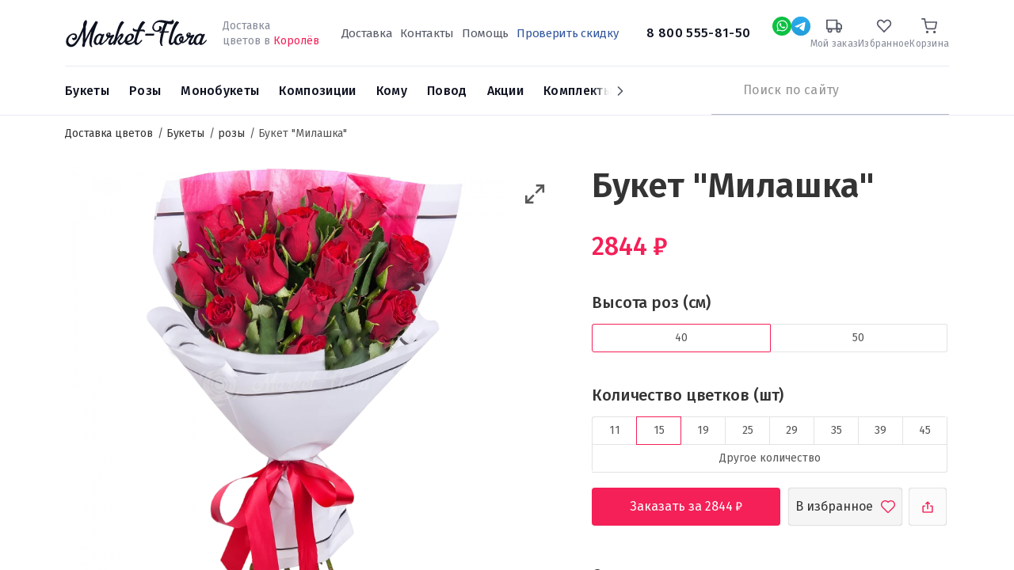

--- FILE ---
content_type: text/html; charset=UTF-8
request_url: https://korolev.market-flora.ru/buket-iz-15-krasnyh-keniyskih-roz.html
body_size: 15878
content:
<!DOCTYPE html><html lang="ru"><head> <meta charset="utf-8" /><meta content="NRkEoTlXUhprbVEhsZPMTqYnMXLJDr3ZOZ2PmuIl" name="csrf-token" /><meta content="width=device-width, initial-scale=1" name="viewport" /><meta content="IE=edge" http-equiv="X-UA-Compatible" /><meta name="og:type" content="website" /><meta name="og:url" content="https://korolev.market-flora.ru/buket-iz-15-krasnyh-keniyskih-roz.html" /><title>Букет &quot;Милашка&quot; купить с доставкой в Королёве</title><meta name="description" content="Интернет-магазин цветов «Market-Flora» предлагает купить букет &quot;милашка&quot; и другие цветы по максимально низкой цене в Королёве" /><meta name="keywords" content="доставка цветов, интернет магазин цветов, недорого" /><script></script> <link href="https://korolev.market-flora.ru/buket-iz-15-krasnyh-keniyskih-roz.html" rel="canonical"/> <link rel="apple-touch-icon" sizes="180x180" href="https://korolev.market-flora.ru/images/favicon.svg"> <link rel="icon" type="image/png" sizes="32x32" href="https://korolev.market-flora.ru/images/favicon-32.svg"> <link rel="icon" type="image/png" sizes="16x16" href="https://korolev.market-flora.ru/images/favicon-16.svg"> <meta property="og:title" content="Букет &quot;Милашка&quot; купить с доставкой в Королёве"/> <meta property="og:description" content="Интернет-магазин цветов «Market-Flora» предлагает купить букет &quot;милашка&quot; и другие цветы по максимально низкой цене в Королёве"/> <meta property="og:image" content="https://korolev.market-flora.ru/cache/images/uploads/550x750_heighten_w_2831025437e67617f5e7495e680192de.webp"/> <script> document.addEventListener('DOMContentLoaded', function() { const link1 = document.createElement('link'), link2 = document.createElement('link'), link3 = document.createElement('link'); link1.rel = 'preconnect'; link2.rel = 'preconnect'; link3.rel = 'stylesheet'; link1.href = 'https://fonts.googleapis.com'; link2.href = 'https://fonts.gstatic.com'; link3.href = 'https://fonts.googleapis.com/css2?family=Fira+Sans:wght@300;400;500;600;700&display=swap'; link2.crossOrigin = ''; document.head.append(link1, link2, link3) }); </script> <link href="https://korolev.market-flora.ru/css/vendor.css?t=772674072504d3c388cdf54395096be1" rel="stylesheet"/> <link href="https://korolev.market-flora.ru/css/index.css?t=4ef83d7e835ec487e0f6ce6a52923afe" rel="stylesheet"/> <link href="https://korolev.market-flora.ru/css/swiper.min.css?t=d43aadd972191a2eaa447568588c2329" rel="stylesheet"/> <link href="https://korolev.market-flora.ru/css/ITB-Copyright/copyright.min.css?t=c52c3d9222f836948eb64ce2e1edef31" rel="stylesheet"/> <script type="text/javascript"> window.products = []; window.dataLayer = window.dataLayer || []; window.now = new Date(2025, 11, 17, 22, 29, 31); </script> <script type="text/javascript">var _tmr = window._tmr || (window._tmr = []);_tmr.push({id: "3316202", type: "pageView", start: (new Date()).getTime()});(function (d, w, id) { if (d.getElementById(id)) return; var ts = d.createElement("script"); ts.type = "text/javascript"; ts.async = true; ts.id = id; ts.src = "https://top-fwz1.mail.ru/js/code.js"; var f = function () {var s = d.getElementsByTagName("script")[0]; s.parentNode.insertBefore(ts, s);}; if (w.opera == "[object Opera]") { d.addEventListener("DOMContentLoaded", f, false); } else { f(); }})(document, window, "tmr-code");</script><noscript><div><img src="https://top-fwz1.mail.ru/counter?id=3316202;js=na" style="position:absolute;left:-9999px;" alt="Top.Mail.Ru" /></div></noscript> </head><body class=" product-page product"><svg height=0 style="display: none;"> <g id="g-svg-cart"> <path d="M20 22C20.5523 22 21 21.5523 21 21C21 20.4477 20.5523 20 20 20C19.4477 20 19 20.4477 19 21C19 21.5523 19.4477 22 20 22Z" stroke-width="2" stroke-linecap="round" stroke-linejoin="round"></path> <path d="M9 22C9.55228 22 10 21.5523 10 21C10 20.4477 9.55228 20 9 20C8.44772 20 8 20.4477 8 21C8 21.5523 8.44772 22 9 22Z" stroke-width="2" stroke-linecap="round" stroke-linejoin="round"></path> <path d="M1 1H5L7.68 14.39C7.77144 14.8504 8.02191 15.264 8.38755 15.5583C8.75318 15.8526 9.2107 16.009 9.68 16H19.4C19.8693 16.009 20.3268 15.8526 20.6925 15.5583C21.0581 15.264 21.3086 14.8504 21.4 14.39L23 6H6" stroke-width="2" stroke-linecap="round" stroke-linejoin="round"></path> </g></svg> <div id="page-wrapper" class="page page-product"> <div class="cities-wrapper city-popup"> <noindex> <div class="cities-help"></div> <div class="cities-block"> <div class="block-close"></div> <div class="block-title">Выберите город</div> <input type="text" placeholder="Ваш город" name="city" class="city-filter"> <div class="cities" id="scroll-cities"> </div> </div> </noindex> </div> <div id="header"> <div class="head-wrap"> <div class="container"> <div id="header-top"> <div class="d-flex align-items-center"> <div class="d-flex align-items-center"> <a href="#mobile-menu" role="button" title="Меню" class="mobile-burger d-lg-none"></a> <a href="https://korolev.market-flora.ru" id="logo"> <img alt="Логотип Market-Flora" src="https://korolev.market-flora.ru/images/logo.svg" /> <span style="border: none;clip: rect(0 0 0 0);height: 1px;margin: -1px;overflow: hidden;padding: 0;position: absolute;width: 1px;">Доставка цветов Market-Flora</span> </a> <div class="d-none d-lg-inline-block delivery-line"> Доставка<br>цветов в <span class="change-city">Королёв</span> </div> </div> <div class="d-none d-lg-block flex-grow-1 text-center"> <div class="d-none d-xl-inline-block"> <nav class="priority-menu"> <ul class="nav navbar-nav"> <li class=" "> <a href="/delivery.html" > <span>Доставка</span> </a> </li> <li class=" "> <a href="/kontakty.html" > <span>Контакты</span> </a> </li> <li class=" "> <a href="/help" > <span>Помощь</span> </a> </li> <li class=" "> <a href="coupon" > <span>Проверить скидку</span> </a> </li> </ul></nav> </div> <a href="tel:88005558150" class="phone"> 8 800 555-81-50 </a> </div> <div class="header__links"> <div class="social-wrap"><a rel="nofollow" title="Whatsapp" href="https://api.whatsapp.com/send?phone=+7 913 680-43-82" data-dynamic-values="79048228402:79048228402" data-dynamic-times="09:00-18:00" data-dynamic-pattern="https://api.whatsapp.com/send?phone={0}" target="_blank" class="social social-w-24 social-whatsapp dynamic-link"></a></div> <div class="social-wrap"><a rel="nofollow" title="Telegram" href="https://t.me/@daryuska28:@daryuska28" data-dynamic-values="@daryuska28:@daryuska28" data-dynamic-times="09:00-18:00" data-dynamic-pattern="https://t.me/{0}" target="_blank" class="social social-w-24 social-telegram dynamic-link"></a></div> <div class="d-lg-none"> <a href="tel:88005558150" title="Номер телефона"> <span class="wrap-image"> <svg xmlns="http://www.w3.org/2000/svg" width="24" height="24" viewBox="0 0 24 24" fill="none"> <path d="M12.8432 18.1568C14.5559 19.0188 16.5723 19.6404 18.9375 19.9063C19.5115 19.9709 20 19.511 20 18.9334V16.7808C20 16.3219 19.6877 15.9219 19.2425 15.8106L16.5493 15.1373C16.2085 15.0521 15.848 15.152 15.5996 15.4004L12.8432 18.1568ZM12.8432 18.1568C9.72749 16.5888 7.61705 14.225 6.24117 11.7588M6.24117 11.7588C4.93032 9.40926 4.28622 6.96674 4.07481 5.03084C4.01343 4.46884 4.46855 4 5.03389 4H7.1802C7.65688 4 8.06729 4.33646 8.16078 4.80388L8.89504 8.47521C8.96061 8.80307 8.85799 9.14201 8.62157 9.37843L6.24117 11.7588Z" stroke="#111827" stroke-width="2"/> <path d="M12.9541 7.09196C13.938 7.28321 14.8417 7.76573 15.5479 8.47693C16.2542 9.18812 16.7304 10.0952 16.9147 11.0803M13.0969 3.06714C15.0793 3.31055 16.9245 4.20652 18.3418 5.61392C19.759 7.02132 20.6679 8.86018 20.9251 10.8409" stroke="#111827" stroke-width="2" stroke-linecap="round" stroke-linejoin="round"/> </svg> </span> </a> </div> <div class="status-wrap"> <a rel="nofollow" title="Мой заказ" href="https://korolev.market-flora.ru/catalog/check"> <span class="wrap-image"> <svg width="24" height="24" viewBox="0 0 24 24" fill="none" xmlns="http://www.w3.org/2000/svg"> <path d="M18.5 21C19.8807 21 21 19.8807 21 18.5C21 17.1193 19.8807 16 18.5 16C17.1193 16 16 17.1193 16 18.5C16 19.8807 17.1193 21 18.5 21Z" stroke-width="2" stroke-linecap="round" stroke-linejoin="round"/> <path d="M5.5 21C6.88071 21 8 19.8807 8 18.5C8 17.1193 6.88071 16 5.5 16C4.11929 16 3 17.1193 3 18.5C3 19.8807 4.11929 21 5.5 21Z" stroke-width="2" stroke-linecap="round" stroke-linejoin="round"/> <path d="M16 8H20L23 11V16H16V8Z" stroke-width="2" stroke-linecap="round" stroke-linejoin="round"/> <path d="M16 3H1V16H16V3Z" stroke-width="2" stroke-linecap="round" stroke-linejoin="round"/> </svg> </span> <span class="wrap-title">Мой заказ</span> </a> </div> <div class="favorite-wrap "> <a rel="nofollow" title="Избранное" href="https://korolev.market-flora.ru/catalog/favorite"> <span class="wrap-image"> <svg width="24" height="24" viewBox="0 0 24 24" fill="none" xmlns="http://www.w3.org/2000/svg"> <path d="M20.5818 4.46029L20.5822 4.46063C21.0291 4.9263 21.3858 5.48142 21.6298 6.09529C21.8739 6.70922 22 7.3686 22 8.03541C22 8.70222 21.8739 9.3616 21.6298 9.97553C21.3858 10.5894 21.0291 11.1445 20.5822 11.6102L20.582 11.6104L19.4664 12.7732L11.9997 20.5556L4.53306 12.7732L3.41744 11.6104C2.5143 10.669 2 9.38378 2 8.03541C2 6.68703 2.5143 5.4018 3.41744 4.46046C4.31923 3.52054 5.53327 3.00059 6.78997 3.00059C8.04667 3.00059 9.26071 3.52054 10.1625 4.46046L11.2781 5.62326L11.9997 6.37537L12.7213 5.62326L13.8369 4.46046L13.8371 4.46029C14.2838 3.99449 14.8119 3.6273 15.3901 3.37758C15.9682 3.12791 16.5863 3 17.2095 3C17.8326 3 18.4507 3.12791 19.0288 3.37758C19.607 3.6273 20.1351 3.99449 20.5818 4.46029Z" stroke-width="2" stroke-linecap="round"/> </svg> <span class="counter" style="display: none;">0</span> </span> <span class="wrap-title">Избранное</span> </a> </div> <div class="cart-wrap"> <noindex> <a rel="nofollow" title="Корзина" class="" href="https://korolev.market-flora.ru/cart"> <span class="wrap-image"> <svg width="24" height="24" viewBox="0 0 24 24" fill="none" xmlns="http://www.w3.org/2000/svg"> <path d="M20 22C20.5523 22 21 21.5523 21 21C21 20.4477 20.5523 20 20 20C19.4477 20 19 20.4477 19 21C19 21.5523 19.4477 22 20 22Z" stroke-width="2" stroke-linecap="round" stroke-linejoin="round"/> <path d="M9 22C9.55228 22 10 21.5523 10 21C10 20.4477 9.55228 20 9 20C8.44772 20 8 20.4477 8 21C8 21.5523 8.44772 22 9 22Z" stroke-width="2" stroke-linecap="round" stroke-linejoin="round"/> <path d="M1 1H5L7.68 14.39C7.77144 14.8504 8.02191 15.264 8.38755 15.5583C8.75318 15.8526 9.2107 16.009 9.68 16H19.4C19.8693 16.009 20.3268 15.8526 20.6925 15.5583C21.0581 15.264 21.3086 14.8504 21.4 14.39L23 6H6" stroke-width="2" stroke-linecap="round" stroke-linejoin="round"/> </svg> </span> <span class="wrap-title">Корзина</span></a> </noindex> </div> </div> </div> </div> </div></div><div class="menu-wrap"> <div class="container"> <div class="d-flex align-items-center justify-content-between position-relative"> <div class="sticky-wrapper order-lg-2"> <div class="sticky-content"> <a href="tel:88005558150" class="phone phone-sticky">8 800 555-81-50</a> <a rel="nofollow" role="button" title="Whatsapp" href="https://api.whatsapp.com/send?phone=+7 913 680-43-82" data-dynamic-values="79048228402:79048228402" data-dynamic-times="09:00-18:00" data-dynamic-pattern="https://api.whatsapp.com/send?phone={0}" target="_blank" class="social social-w-24 social-whatsapp dynamic-link"></a> <a rel="nofollow" role="button" title="Telegram" href="https://t.me/@daryuska28:@daryuska28" data-dynamic-values="@daryuska28:@daryuska28" data-dynamic-times="09:00-18:00" data-dynamic-pattern="https://t.me/{0}" target="_blank" class="social social-w-24 social-telegram dynamic-link"></a> <div class="cart-sticky-wrapper"> <a rel="nofollow" class="" href="https://korolev.market-flora.ru/cart"> <span class="wrap-image"> <svg width="24" height="24" viewBox="0 0 24 24" fill="none" xmlns="http://www.w3.org/2000/svg"> <path d="M20 22C20.5523 22 21 21.5523 21 21C21 20.4477 20.5523 20 20 20C19.4477 20 19 20.4477 19 21C19 21.5523 19.4477 22 20 22Z" stroke-width="2" stroke-linecap="round" stroke-linejoin="round"/> <path d="M9 22C9.55228 22 10 21.5523 10 21C10 20.4477 9.55228 20 9 20C8.44772 20 8 20.4477 8 21C8 21.5523 8.44772 22 9 22Z" stroke-width="2" stroke-linecap="round" stroke-linejoin="round"/> <path d="M1 1H5L7.68 14.39C7.77144 14.8504 8.02191 15.264 8.38755 15.5583C8.75318 15.8526 9.2107 16.009 9.68 16H19.4C19.8693 16.009 20.3268 15.8526 20.6925 15.5583C21.0581 15.264 21.3086 14.8504 21.4 14.39L23 6H6" stroke-width="2" stroke-linecap="round" stroke-linejoin="round"/> </svg> </span> <span class="wrap-total">0р</span></a> </div> </div> </div> <div class="static-wrapper order-lg-2"> <div class="search-wrapper"> <a href="#mobile-search" title="Поиск" class="btn-search d-lg-none"></a> <div class="search-wrap"> <noindex> <form class="search-from" action="https://korolev.market-flora.ru/search" method="get"> <input type="text" class="typeahead" name="filter[title]" autocomplete="off" placeholder="Поиск по сайту"/> <button type="submit" title="Искать"></button> </form> </noindex> </div> </div> </div> <div id="main-menu" class="order-lg-1"> <ul class="swiper-wrapper navigation"> <li data-id="112" class="swiper-slide nav-item dropdown"> <a class="link" href="/vse-bukety"><span>Букеты</span></a> <ul class="droppable has-dropdown column-count-4"> <li class="parent"> <a class="link" href="/vse-bukety"> <span>Все товары</span> </a> </li> <li data-id="112" class="dropdown"> <span class="link"><span>По цене</span></span> <ul class="droppable column-count-3"> <li data-id="244" > <a class="link" href="/bukety-do-2000-rubley"><span>Букеты до 2000 ₽</span></a> </li> <li data-id="244" > <a class="link" href="/bukety-2000-4000-rubley"><span>Букеты от 2000 до 4000 ₽</span></a> </li> <li data-id="244" > <a class="link" href="/bukety-4000-6000-rubley"><span>Букеты от 4000 ₽ до 6000 ₽</span></a> </li> <li data-id="244" > <a class="link" href="/bukety-ot-6000-rubley"><span>Букеты от 6000 ₽</span></a> </li> </ul> </li> <li data-id="112" class="dropdown"> <span class="link"><span>По составу</span></span> <ul class="droppable column-count-3"> <li data-id="245" > <a class="link" href="/bukety-iz-orhidey"><span>Орхидеи</span></a> </li> <li data-id="245" > <a class="link" href="/rozy"><span>Розы</span></a> </li> <li data-id="245" > <a class="link" href="/bukety-iz-alstromeriy"><span>Альстромерии</span></a> </li> <li data-id="245" > <a class="link" href="/gortenzii"><span>Гортензии</span></a> </li> <li data-id="245" > <a class="link" href="/bukety-iz-gerber"><span>Герберы</span></a> </li> <li data-id="245" > <a class="link" href="/bukety-iz-romashek"><span>Ромашки</span></a> </li> <li data-id="245" > <a class="link" href="/bukety-iz-irisov"><span>Ирисы</span></a> </li> <li data-id="245" > <a class="link" href="/bukety-s-evkaliptom"><span>Эвкалипт</span></a> </li> <li data-id="245" > <a class="link" href="/kustovye-hrizantemy"><span>Кустовые хризантемы</span></a> </li> </ul> </li> <li data-id="112" class="dropdown"> <span class="link empty"><span>&nbsp;</span></span> <ul class="droppable column-count-3"> <li data-id="247" > <a class="link" href="/bukety-s-gipsofiloy"><span>Гипсофила</span></a> </li> <li data-id="247" > <a class="link" href="/bukety-iz-liliy"><span>Лилии</span></a> </li> <li data-id="247" > <a class="link" href="/bukety-iz-gvozdik"><span>Гвоздики</span></a> </li> <li data-id="247" > <a class="link" href="/bukety-iz-tyulpanov"><span>Тюльпаны</span></a> </li> <li data-id="247" > <a class="link" href="/bukety-iz-liziantusov"><span>Эустома</span></a> </li> <li data-id="247" > <a class="link" href="/bukety-so-staticey"><span>Статица</span></a> </li> <li data-id="247" > <a class="link" href="/bukety-iz-hrizantem"><span>Хризантемы</span></a> </li> <li data-id="247" > <a class="link" href="/bukety-iz-freziy"><span>Фрезии</span></a> </li> <li data-id="247" > <a class="link" href="/belye-hrizantemy"><span>Белые хризантемы</span></a> </li> </ul> </li> <li data-id="112" class="dropdown"> <span class="link"><span>По типу</span></span> <ul class="droppable column-count-3"> <li data-id="246" > <a class="link" href="/lugovye-bukety"><span>Луговые букеты</span></a> </li> <li data-id="246" > <a class="link" href="/roskoshnye-bukety"><span>Роскошные букеты</span></a> </li> <li data-id="246" > <a class="link" href="/kombinirovannye-bukety"><span>Сборные букеты</span></a> </li> <li data-id="246" > <a class="link" href="/nedorogie-bukety"><span>Недорогие букеты</span></a> </li> <li data-id="246" > <a class="link" href="/stilnye-bukety"><span>Стильные букеты</span></a> </li> </ul> </li> </ul> </li> <li data-id="121" class="swiper-slide nav-item dropdown"> <a class="link" href="/rozy"><span>Розы</span></a> <ul class="droppable has-dropdown column-count-4"> <li class="parent"> <a class="link" href="/rozy"> <span>Все товары</span> </a> </li> <li data-id="121" class="dropdown"> <span class="link"><span>По количеству</span></span> <ul class="droppable column-count-3"> <li data-id="248" > <a class="link" href="/11-roz"><span>11 роз</span></a> </li> <li data-id="248" > <a class="link" href="/15-roz"><span>15 роз</span></a> </li> <li data-id="248" > <a class="link" href="/buket-iz-21-rozy"><span>21 роза</span></a> </li> <li data-id="248" > <a class="link" href="/buket-iz-25-roz"><span>25 роз</span></a> </li> <li data-id="248" > <a class="link" href="/51-roza"><span>51 роза</span></a> </li> <li data-id="248" > <a class="link" href="/101-roza"><span>101 розы</span></a> </li> </ul> </li> <li data-id="121" class="dropdown"> <span class="link"><span>По цвету</span></span> <ul class="droppable column-count-3"> <li data-id="249" > <a class="link" href="/krasnye-rozy"><span>Красные розы</span></a> </li> <li data-id="249" > <a class="link" href="/belye-rozy"><span>Белые розы</span></a> </li> <li data-id="249" > <a class="link" href="/rozovye-rozy"><span>Розовые розы</span></a> </li> <li data-id="249" > <a class="link" href="/zheltye-rozy"><span>Жёлтые розы</span></a> </li> </ul> </li> <li data-id="121" class="dropdown"> <span class="link"><span>По сорту</span></span> <ul class="droppable column-count-3"> <li data-id="250" > <a class="link" href="/bukety-iz-kustovykh-roz"><span>Кустовые розы</span></a> </li> <li data-id="250" > <a class="link" href="/bukety-iz-pionovidnykh-roz"><span>Пионовидные розы</span></a> </li> <li data-id="250" > <a class="link" href="/ekvadorskie-rozy"><span>Эквадорские розы</span></a> </li> <li data-id="250" > <a class="link" href="/bukety-iz-keniyskikh-roz"><span>Кенийские розы</span></a> </li> </ul> </li> <li data-id="121" class="dropdown"> <span class="link"><span>По типу</span></span> <ul class="droppable column-count-3"> <li data-id="251" > <a class="link" href="/bukety-iz-roz-v-korzine"><span>В корзинах</span></a> </li> <li data-id="251" > <a class="link" href="/bukety-iz-roz-v-korobke"><span>В коробках</span></a> </li> </ul> </li> </ul> </li> <li data-id="184" class="swiper-slide nav-item dropdown"> <a class="link" href="/monobuketi"><span>Монобукеты</span></a> <ul class="droppable column-count-3"> <li class="parent"> <a class="link" href="/monobuketi"> <span>Все товары</span> </a> </li> <li data-id="184" > <a class="link" href="/gerbera"><span>Герберы</span></a> </li> <li data-id="184" > <a class="link" href="/alstromeriya"><span>Альстромерии</span></a> </li> <li data-id="184" > <a class="link" href="/orhideya"><span>Орхидеи</span></a> </li> <li data-id="184" > <a class="link" href="/iris"><span>Ирисы</span></a> </li> <li data-id="184" > <a class="link" href="/tyulpan"><span>Тюльпаны</span></a> </li> <li data-id="184" > <a class="link" href="/romashka"><span>Ромашки</span></a> </li> <li data-id="184" > <a class="link" href="/liliya"><span>Лилии</span></a> </li> <li data-id="184" > <a class="link" href="/gvozdika"><span>Гвоздики</span></a> </li> <li data-id="184" > <a class="link" href="/liziantus"><span>Эустома</span></a> </li> <li data-id="184" > <a class="link" href="/roza-poshtuchno"><span>Розы поштучно</span></a> </li> <li data-id="184" > <a class="link" href="/hrizantema"><span>Хризантемы</span></a> </li> </ul> </li> <li data-id="8" class="swiper-slide kompozicii nav-item dropdown"> <a class="link" href="/kompozicii"><span>Композиции</span></a> <ul class="droppable column-count-3"> <li class="parent"> <a class="link" href="/kompozicii"> <span>Все товары</span> </a> </li> <li data-id="8" > <a class="link" href="/V-korobkah"><span>Цветы в коробках</span></a> </li> <li data-id="8" > <a class="link" href="/v-korzinah"><span>Корзины с цветами</span></a> </li> </ul> </li> <li data-id="10" class="swiper-slide nav-item dropdown"> <a class="link" href="/komu"><span>Кому</span></a> <ul class="droppable column-count-3"> <li class="parent"> <a class="link" href="/komu"> <span>Все товары</span> </a> </li> <li data-id="10" > <a class="link" href="/babushke"><span>Бабушке</span></a> </li> <li data-id="10" > <a class="link" href="/kollege"><span>Коллеге</span></a> </li> <li data-id="10" > <a class="link" href="/muzhchine"><span>Мужчине</span></a> </li> <li data-id="10" > <a class="link" href="/podruge"><span>Подруге</span></a> </li> <li data-id="10" > <a class="link" href="/rebenku"><span>Ребёнку</span></a> </li> <li data-id="10" > <a class="link" href="/zhene"><span>Жене</span></a> </li> <li data-id="10" > <a class="link" href="/devushke"><span>Девушке</span></a> </li> <li data-id="10" > <a class="link" href="/svadba"><span>Невесте</span></a> </li> <li data-id="10" > <a class="link" href="/mame"><span>Маме</span></a> </li> </ul> </li> <li data-id="9" class="swiper-slide nav-item dropdown"> <a class="link" href="/bukety-po-sluchayu"><span>Повод</span></a> <ul class="droppable column-count-3"> <li class="parent"> <a class="link" href="/bukety-po-sluchayu"> <span>Все товары</span> </a> </li> <li data-id="9" > <a class="link" href="/rozhdenie-rebenka"><span>Рождение ребенка</span></a> </li> <li data-id="9" class="Новогодние букеты"> <a class="link" href="/novyy-god"><span>Новый год</span></a> </li> <li data-id="9" > <a class="link" href="/bukety-na-1-sentyabrya"><span>1 сентября</span></a> </li> <li data-id="9" > <a class="link" href="/svadba"><span>Свадьба</span></a> </li> <li data-id="9" > <a class="link" href="/vypusknoy"><span>Выпускной вечер</span></a> </li> <li data-id="9" > <a class="link" href="/korporativnye-pozdravleniya"><span>Корпоративные поздравления</span></a> </li> <li data-id="9" > <a class="link" href="/den-uchitelya"><span>День учителя</span></a> </li> <li data-id="9" > <a class="link" href="/izvineniya"><span>Извинения</span></a> </li> <li data-id="9" > <a class="link" href="/syurpriz"><span>Сюрприз</span></a> </li> <li data-id="9" > <a class="link" href="/14-fevralya"><span>14 февраля</span></a> </li> <li data-id="9" > <a class="link" href="/den-rozhdeniya"><span>День рождения</span></a> </li> <li data-id="9" > <a class="link" href="/8-marta"><span>8 марта</span></a> </li> </ul> </li> <li data-id="181" class="swiper-slide"> <a class="link" href="/sale"><span>Акции</span></a> </li> <li data-id="182" class="swiper-slide"> <a class="link" href="/combinations"><span>Комплекты</span></a> </li> </ul><div class="menu-next"></div> </div> </div> </div></div> </div> <div id="site-content" > <div class="container"> <ul class="site-breadcrumb" itemscope itemtype="https://schema.org/BreadcrumbList"> <li itemprop="itemListElement" itemscope itemtype="https://schema.org/ListItem"> <a href="https://korolev.market-flora.ru" itemprop="item" > <span itemprop="name">Доставка цветов</span> </a> <meta itemprop="position" content="1" /> </li> <li itemprop="itemListElement" itemscope itemtype="https://schema.org/ListItem"> <a href="/vse-bukety" itemprop="item" > <span itemprop="name">Букеты</span> </a> <meta itemprop="position" content="2" /> </li> <li itemprop="itemListElement" itemscope itemtype="https://schema.org/ListItem"> <a href="https://korolev.market-flora.ru/rozy" itemprop="item" > <span itemprop="name">розы</span> </a> <meta itemprop="position" content="3" /> </li> <li> <span>Букет &quot;Милашка&quot;</span> </li> </ul> </div> <div id="catalog" class="catalog-element"> <div class="container"> <div id="product-detail" itemscope itemtype="http://schema.org/Product"> <div itemprop="aggregateRating" itemscope="" itemtype="https://schema.org/AggregateRating"> <meta itemprop="ratingValue" content="4.5"> <meta itemprop="reviewCount" content="27"> </div> <meta itemprop="brand" content="Market Flora" /> <div class="row"> <div class="col-md-6 col-lg-7"> <div class="media"> <div class="product-actions"> <div class="page-back"> <svg width="7" height="12" viewBox="0 0 7 12" fill="none" xmlns="http://www.w3.org/2000/svg"> <path fill-rule="evenodd" clip-rule="evenodd" d="M5.37571 0.884467L0.810288 5.63861C0.617925 5.83873 0.617925 6.16205 0.810288 6.3627L5.37571 11.1168C5.65341 11.4064 6.10521 11.4064 6.3834 11.1168C6.66109 10.8273 6.66109 10.3574 6.3834 10.0679L2.47793 6.00039L6.3834 1.93395C6.66109 1.6439 6.66109 1.174 6.3834 0.884467C6.10521 0.594935 5.65341 0.594935 5.37571 0.884467Z" fill="#F42057;"/> </svg> </div> <div class="button-fav " data-id="1204"> <svg class="unactive" width="18" height="16" viewBox="0 0 18 16" fill="none" xmlns="http://www.w3.org/2000/svg"> <path fill-rule="evenodd" clip-rule="evenodd" d="M14.751 3.17197L14.7497 3.17067C14.4297 2.85705 14.0525 2.60782 13.6385 2.43653L13.6364 2.43564C12.6051 2.00723 11.3803 2.10173 10.425 2.68453L10.4249 2.68456C10.2924 2.76541 10.1677 2.85345 10.0503 2.9487L9.00036 3.80029L7.95046 2.9487C7.83302 2.85345 7.70833 2.76541 7.57579 2.68456L7.57574 2.68453C7.02194 2.34669 6.38301 2.16667 5.72497 2.16667C4.80395 2.16667 3.90254 2.53258 3.25054 3.17117L3.24827 3.17339L3.24827 3.17339C2.3519 4.04798 2.09889 4.87033 2.12556 5.64074C2.15479 6.48514 2.53098 7.46397 3.25726 8.53294C4.69874 10.6545 7.16582 12.6155 8.99753 13.7545C10.8258 12.5697 13.2858 10.6177 14.7313 8.51148C15.4626 7.44588 15.8413 6.47437 15.8729 5.63675C15.9017 4.87461 15.6528 4.054 14.751 3.17197ZM8.66247 15.5176L8.19958 15.2207C4.31966 12.8331 -2.7378 6.68543 2.08434 1.98047C3.05115 1.03355 4.37257 0.5 5.72497 0.5C6.68786 0.5 7.62731 0.763672 8.44372 1.26172C8.63903 1.38086 8.82458 1.51172 9.00036 1.6543C9.17614 1.51172 9.36169 1.38086 9.557 1.26172C10.9668 0.401678 12.7517 0.263412 14.2757 0.896484C14.887 1.1494 15.444 1.51739 15.9164 1.98047C20.7517 6.70978 13.6244 12.7686 9.79919 15.2207L9.3363 15.5176C9.13122 15.6484 8.86755 15.6484 8.66247 15.5176Z" /> </svg> <svg class="active" width="16" height="16" viewBox="0 0 16 16" fill="none" xmlns="http://www.w3.org/2000/svg"> <path d="M13.5325 3.18438C17.4008 6.96783 11.699 11.8149 8.63877 13.7766L8.26845 14.0141C8.10439 14.1188 7.89345 14.1188 7.72939 14.0141L7.35908 13.7766C4.25514 11.8665 -1.39083 6.94834 2.46689 3.18438C3.24034 2.42684 4.29747 2 5.37939 2C6.1497 2 6.90126 2.21094 7.55439 2.60938C7.71064 2.70469 7.85908 2.80938 7.9997 2.92344C8.14033 2.80938 8.28877 2.70469 8.44502 2.60938C9.57285 1.92134 11.0008 1.81073 12.22 2.31719C12.709 2.51952 13.1546 2.81392 13.5325 3.18438Z" fill="#F42057"/> </svg> </div> <div class="ya-share2" data-curtain data-shape="round" data-limit="0" data-more-button-type="short" data-popup-position="outer" data-services="vkontakte,odnoklassniki,telegram,viber,whatsapp"></div> </div> <a class="product-resize maximize-media-slider" data-slick-slider=".media-slider" role="button" title="Maximize" href="#"></a> <div class="media-slider"> <div class="image"> <a href="https://korolev.market-flora.ru/cache/images/uploads/orig_w_2831025437e67617f5e7495e680192de.webp" data-fancybox="product"> <img itemprop="image" src="https://korolev.market-flora.ru/cache/images/uploads/550x750_heighten_w_2831025437e67617f5e7495e680192de.webp" alt="Букет &quot;Милашка&quot;" /> </a> </div> </div> <div class="labels d-md-none"> </div> </div> </div> <div class="col-md-6 col-lg-5"> <div class="product-info"> <h1 itemprop="name">Букет &quot;Милашка&quot;</h1> <form action="https://korolev.market-flora.ru/cart/add" class="form-product-1204" id="product-filter" method="post"> <div class="product-price" itemprop="offers" itemscope itemtype="http://schema.org/Offer"> <span class="price-value" itemprop="price" content="2844">2844</span> <span class="rub2">руб.</span> <meta itemprop="priceCurrency" content="RUB"> <link itemprop="availability" href="http://schema.org/InStock"> </div> <div class="box"> <div class="filter"> <div class="filter-title"> Высота роз (см) </div> <div class="filter-values"> <label for="filter-group-1-180"> <input type="radio" checked id="filter-group-1-180" name="filter[group][1][value]" value="180" /> <div class="helper"> <span>40</span> </div> </label> <label for="filter-group-1-122"> <input type="radio" id="filter-group-1-122" name="filter[group][1][value]" value="122" /> <div class="helper"> <span>50</span> </div> </label> </div> <div class="filter-title"> Количество цветков (шт) </div> <div class="filter-values"> <label class="spaced"> <input type="radio" id="filter-group-1-counter-11" name="filter[group][1][counter][slider]" value="11" /> <div class="helper"> <span>11</span> </div> </label> <label class="spaced"> <input type="radio" checked id="filter-group-1-counter-15" name="filter[group][1][counter][slider]" value="15" /> <div class="helper"> <span>15</span> </div> </label> <label class="spaced"> <input type="radio" id="filter-group-1-counter-19" name="filter[group][1][counter][slider]" value="19" /> <div class="helper"> <span>19</span> </div> </label> <label class="spaced"> <input type="radio" id="filter-group-1-counter-25" name="filter[group][1][counter][slider]" value="25" /> <div class="helper"> <span>25</span> </div> </label> <label class="spaced"> <input type="radio" id="filter-group-1-counter-29" name="filter[group][1][counter][slider]" value="29" /> <div class="helper"> <span>29</span> </div> </label> <label class="spaced"> <input type="radio" id="filter-group-1-counter-35" name="filter[group][1][counter][slider]" value="35" /> <div class="helper"> <span>35</span> </div> </label> <label class="spaced"> <input type="radio" id="filter-group-1-counter-39" name="filter[group][1][counter][slider]" value="39" /> <div class="helper"> <span>39</span> </div> </label> <label class="spaced"> <input type="radio" id="filter-group-1-counter-45" name="filter[group][1][counter][slider]" value="45" /> <div class="helper"> <span>45</span> </div> </label> <label class="spaced product-fastorder" data-action="fast.order" data-href="https://korolev.market-flora.ru/catalog/fast/1204?special=%D0%A5%D0%BE%D1%87%D1%83+%D0%B1%D0%BE%D0%BB%D1%8C%D1%88%D0%B5"> <div class="helper"> <span>Другое количество</span> </div> </label> </div> </div> </div> <div class="control"> <button class="btn-add lazy-enabling" disabled> Заказать за <span class="btn-price">2844</span> <span class="rub2"> руб.</span> </button> <div title="Добавить в избранное" class="button-fav " data-id="1204">В избранное</div> <div class="ya-share2" data-curtain data-shape="round" data-limit="0" data-more-button-type="short" data-popup-position="outer" data-services="vkontakte,odnoklassniki,telegram,viber,whatsapp"></div> </div> <input type="hidden" name="ajax" value="true"> <input type="hidden" name="calc" value="https://korolev.market-flora.ru/cart/calc"> <input type="hidden" name="product" value="1204"> <input type="hidden" name="_token" value="NRkEoTlXUhprbVEhsZPMTqYnMXLJDr3ZOZ2PmuIl"> <div class="attributes"> <div class="attr-row"> <div class="attribute-title"> Состав: </div> <div class="attribute-value" itemprop="description"> <div class="composition-links"> <span class="composition-item-link "> Лента <small>(1)</small> </span> <span class="composition-item-link "> Пленка <small>(1)</small> </span> <span class="composition-item-link "> Открытка стандартная <small>(1)</small> </span> <span class="composition-item-link need-delivery"> Роза Кенийская 40 см <span class="c-ui-tooltip-container"><span class="c-ui-tooltip-toggle"><small>(15)</small><svg class="composition-item-icon" width="16" height="16" viewBox="0 0 16 16" fill="none" xmlns="http://www.w3.org/2000/svg"><circle cx="8" cy="8" r="7.32468" stroke="black" stroke-width="1.35065"/><path d="M8 7.16895V12.156" stroke="black" stroke-width="1.66234" stroke-linecap="round"/><circle cx="7.99833" cy="4.2598" r="1.14286" fill="black"/></svg> </span><span class="c-ui-tooltip"><span class="c-ui-tooltip__wrapper">В случае отсутствия, предложим замену</span></span></span> </span> </div> </div> </div> </div> <div class="toggle-panels"> <div class="toggle-panel"> <div class="toggle-head"> <div class="toggle-text"> Доставка в <a rel="nofollow" role="button" title="Сменить город" href="#" class="change-city">Королёве</a> &mdash; от 30 минут </div> </div> </div> <div class="toggle-panel "> <div class="toggle-head"> <div class="toggle-text"> Варианты оплаты </div> <div class="toggle-btn"></div> </div> <div class="toggle-body" style=""> <div class="toggle-fulltext"> <p>Оплата банковской картой</p><p>СБП</p><p>Sberpay</p><p>YandexPay</p><p>Оплата WebMoney</p><p>Яндекс.Деньги</p><p>&nbsp;</p> </div> </div> </div> </div> </form> </div> </div> </div> <div class="product-description"> <p>Красные розы &ndash; это классический способ выразить различные чувства и пожелания &ndash; от любви и восхищения, до уважения и благодарности. Букет красных кенийских роз в эффектной упаковке можно преподнести маме, сестре, подруге, супруге, а также любимому артисту или наставнику.</p> </div> </div> </div> <div class="combination-products"> <div class="container"> <h2>В комплекте дешевле</h2> <div class="combination-block"> <div class="row"> <div class="col-12 col-md-6 col-xl-4"> <div class="combination-item"> <div class="combination-inner"> <form action="https://korolev.market-flora.ru/cart/multiple"> <div class="combination-top"> <div class="combination-products"> <div class="combination-product"> <div class="product-item"> <a class="inner" href="https://korolev.market-flora.ru/buket-iz-15-krasnyh-keniyskih-roz.html"> <div class="media"> <img class="lazy" src="https://korolev.market-flora.ru/images/empty.png" alt="Букет &quot;Милашка&quot;" data-src="https://korolev.market-flora.ru/cache/images/uploads/145x152_heighten_w_2831025437e67617f5e7495e680192de.webp" data-lazy="https://korolev.market-flora.ru/cache/images/uploads/145x152_heighten_w_2831025437e67617f5e7495e680192de.webp"/> </div> </a> <input type="hidden" name="products[]" value="1204"> <input type="hidden" name="prices[]" value="2545"></div> </div> <div class="combination-product"> <div class="product-item"> <a class="inner" href="https://korolev.market-flora.ru/konfety.html"> <div class="media"> <img class="lazy" src="https://korolev.market-flora.ru/images/empty.png" alt="Конфеты" data-src="https://korolev.market-flora.ru/cache/images/uploads/145x152_heighten_w_35ccd846eacfe88d4892157761afe317.webp" data-lazy="https://korolev.market-flora.ru/cache/images/uploads/145x152_heighten_w_35ccd846eacfe88d4892157761afe317.webp"/> </div> </a> <input type="hidden" name="products[]" value="464"> <input type="hidden" name="prices[]" value="600"></div> </div> </div> </div> <div class="combination-bottom"> <div class="product-base">3145 <span class="rub2"> руб.</span></div> <div class="product-discount">-10%</div> <div class="product-sale">3494 <span class="rub2"> руб.</span></div> <a href="#" title="Добавить в корзину" class="combination-btn" data-action="add.multiple"> <svg width="24" height="24" viewBox="0 0 24 24" fill="none" xmlns="http://www.w3.org/2000/svg"><use xlink:href="#g-svg-cart"/></svg> </a> </div> </form> </div> </div> </div> <div class="col-12 col-md-6 col-xl-4"> <div class="combination-item"> <div class="combination-inner"> <form action="https://korolev.market-flora.ru/cart/multiple"> <div class="combination-top"> <div class="combination-products"> <div class="combination-product"> <div class="product-item"> <a class="inner" href="https://korolev.market-flora.ru/buket-iz-15-krasnyh-keniyskih-roz.html"> <div class="media"> <img class="lazy" src="https://korolev.market-flora.ru/images/empty.png" alt="Букет &quot;Милашка&quot;" data-src="https://korolev.market-flora.ru/cache/images/uploads/145x152_heighten_w_2831025437e67617f5e7495e680192de.webp" data-lazy="https://korolev.market-flora.ru/cache/images/uploads/145x152_heighten_w_2831025437e67617f5e7495e680192de.webp"/> </div> </a> <input type="hidden" name="products[]" value="1204"> <input type="hidden" name="prices[]" value="2415"></div> </div> <div class="combination-product"> <div class="product-item"> <a class="inner" href="https://korolev.market-flora.ru/myagkaya-igrushka-malaja.html"> <div class="media"> <img class="lazy" src="https://korolev.market-flora.ru/images/empty.png" alt="Мягкая игрушка" data-src="https://korolev.market-flora.ru/cache/images/uploads/145x152_heighten_w_ca31640ea643a251da2952395dc13654.webp" data-lazy="https://korolev.market-flora.ru/cache/images/uploads/145x152_heighten_w_ca31640ea643a251da2952395dc13654.webp"/> </div> </a> <input type="hidden" name="products[]" value="470"> <input type="hidden" name="prices[]" value="1900"></div> </div> </div> </div> <div class="combination-bottom"> <div class="product-base">4315 <span class="rub2"> руб.</span></div> <div class="product-discount">-10%</div> <div class="product-sale">4794 <span class="rub2"> руб.</span></div> <a href="#" title="Добавить в корзину" class="combination-btn" data-action="add.multiple"> <svg width="24" height="24" viewBox="0 0 24 24" fill="none" xmlns="http://www.w3.org/2000/svg"><use xlink:href="#g-svg-cart"/></svg> </a> </div> </form> </div> </div> </div> <div class="col-12 col-md-6 col-xl-4"> <div class="combination-item"> <div class="combination-inner"> <form action="https://korolev.market-flora.ru/cart/multiple"> <div class="combination-top"> <div class="combination-products"> <div class="combination-product"> <div class="product-item"> <a class="inner" href="https://korolev.market-flora.ru/buket-iz-15-krasnyh-keniyskih-roz.html"> <div class="media"> <img class="lazy" src="https://korolev.market-flora.ru/images/empty.png" alt="Букет &quot;Милашка&quot;" data-src="https://korolev.market-flora.ru/cache/images/uploads/145x152_heighten_w_2831025437e67617f5e7495e680192de.webp" data-lazy="https://korolev.market-flora.ru/cache/images/uploads/145x152_heighten_w_2831025437e67617f5e7495e680192de.webp"/> </div> </a> <input type="hidden" name="products[]" value="1204"> <input type="hidden" name="prices[]" value="2400"></div> </div> <div class="combination-product"> <div class="product-item"> <a class="inner" href="https://korolev.market-flora.ru/konfety.html"> <div class="media"> <img class="lazy" src="https://korolev.market-flora.ru/images/empty.png" alt="Конфеты" data-src="https://korolev.market-flora.ru/cache/images/uploads/145x152_heighten_w_35ccd846eacfe88d4892157761afe317.webp" data-lazy="https://korolev.market-flora.ru/cache/images/uploads/145x152_heighten_w_35ccd846eacfe88d4892157761afe317.webp"/> </div> </a> <input type="hidden" name="products[]" value="464"> <input type="hidden" name="prices[]" value="600"></div> </div> <div class="combination-product"> <div class="product-item"> <a class="inner" href="https://korolev.market-flora.ru/myagkaya-igrushka-malaja.html"> <div class="media"> <img class="lazy" src="https://korolev.market-flora.ru/images/empty.png" alt="Мягкая игрушка" data-src="https://korolev.market-flora.ru/cache/images/uploads/145x152_heighten_w_ca31640ea643a251da2952395dc13654.webp" data-lazy="https://korolev.market-flora.ru/cache/images/uploads/145x152_heighten_w_ca31640ea643a251da2952395dc13654.webp"/> </div> </a> <input type="hidden" name="products[]" value="470"> <input type="hidden" name="prices[]" value="1900"></div> </div> </div> </div> <div class="combination-bottom"> <div class="product-base">4900 <span class="rub2"> руб.</span></div> <div class="product-discount">-10%</div> <div class="product-sale">5444 <span class="rub2"> руб.</span></div> <a href="#" title="Добавить в корзину" class="combination-btn" data-action="add.multiple"> <svg width="24" height="24" viewBox="0 0 24 24" fill="none" xmlns="http://www.w3.org/2000/svg"><use xlink:href="#g-svg-cart"/></svg> </a> </div> </form> </div> </div> </div> </div> <div class="combination-popup-container"></div></div> </div> </div> <div class="products-slider"> <div class="container"> <div class="h2"> Рекомендованные букеты </div> <div class="slider-items "> <div class="product-item not-fast-buy col-6 col-md-4 col-lg-3" > <div class="inner"> <div class="product-top"> <div title="Добавить в избранное" role="button" aria-label="Добавить в избранное" class="button-fav " data-id="337"> <svg width="24" height="24" viewBox="0 0 24 24" fill="none" xmlns="http://www.w3.org/2000/svg"> <path d="M20.5818 4.46029L20.5822 4.46063C21.0291 4.9263 21.3858 5.48142 21.6298 6.09529C21.8739 6.70922 22 7.3686 22 8.03541C22 8.70222 21.8739 9.3616 21.6298 9.97553C21.3858 10.5894 21.0291 11.1445 20.5822 11.6102L20.582 11.6104L19.4664 12.7732L11.9997 20.5556L4.53306 12.7732L3.41744 11.6104C2.5143 10.669 2 9.38378 2 8.03541C2 6.68703 2.5143 5.4018 3.41744 4.46046C4.31923 3.52054 5.53327 3.00059 6.78997 3.00059C8.04667 3.00059 9.26071 3.52054 10.1625 4.46046L11.2781 5.62326L11.9997 6.37537L12.7213 5.62326L13.8369 4.46046L13.8371 4.46029C14.2838 3.99449 14.8119 3.6273 15.3901 3.37758C15.9682 3.12791 16.5863 3 17.2095 3C17.8326 3 18.4507 3.12791 19.0288 3.37758C19.607 3.6273 20.1351 3.99449 20.5818 4.46029Z" stroke-width="2" stroke-linecap="round"></path> </svg> </div> <div class="media"> <a href="https://korolev.market-flora.ru/krasnye-rozy.html" > <img src="https://korolev.market-flora.ru/cache/images/uploads/300x320_heighten_w_b5f6e02df2351cc4c536526524d7f515.webp" alt="Букет &quot;Амур&quot;" /> </a> <div class="labels"> <div class="label label-sale">-10%</div> </div> </div> <div class="product-price" > <div class="product-base"><span >3805</span><span class="rub2" >руб.</span></div> <div class="product-sale"> 4185 <span class="rub2"> руб.</span> </div> </div> </div> <div class="product-bottom"> <a href="https://korolev.market-flora.ru/krasnye-rozy.html" class="product-title"> <span >Букет &quot;Амур&quot;</span> </a> <div class="product-buy" onclick="_tmr.push({ type: 'reachGoal', id: 3316202, goal: 'AddToCart'});" role="button" aria-label="Добавить в корзину"> <svg width="24" height="24" viewBox="0 0 24 24" fill="none" xmlns="http://www.w3.org/2000/svg"> <path d="M20 22C20.5523 22 21 21.5523 21 21C21 20.4477 20.5523 20 20 20C19.4477 20 19 20.4477 19 21C19 21.5523 19.4477 22 20 22Z" stroke-width="2" stroke-linecap="round" stroke-linejoin="round"/> <path d="M9 22C9.55228 22 10 21.5523 10 21C10 20.4477 9.55228 20 9 20C8.44772 20 8 20.4477 8 21C8 21.5523 8.44772 22 9 22Z" stroke-width="2" stroke-linecap="round" stroke-linejoin="round"/> <path d="M1 1H5L7.68 14.39C7.77144 14.8504 8.02191 15.264 8.38755 15.5583C8.75318 15.8526 9.2107 16.009 9.68 16H19.4C19.8693 16.009 20.3268 15.8526 20.6925 15.5583C21.0581 15.264 21.3086 14.8504 21.4 14.39L23 6H6" stroke-width="2" stroke-linecap="round" stroke-linejoin="round"/> </svg> </div> <form action="https://korolev.market-flora.ru/cart/add" id="product-filter" class="d-none" method="post"> <input type="hidden" name="ajax" value="true"> <input type="hidden" name="product_link" value="https://korolev.market-flora.ru/krasnye-rozy.html"> <input type="hidden" name="calc" value="https://korolev.market-flora.ru/cart/calc"> <input type="hidden" name="product" value="337"> <input type="submit" class="btn-add bottom-cart" value="Заказать"> </form> </div> </div></div> <div class="product-item not-fast-buy col-6 col-md-4 col-lg-3" > <div class="inner"> <div class="product-top"> <div title="Добавить в избранное" role="button" aria-label="Добавить в избранное" class="button-fav " data-id="49"> <svg width="24" height="24" viewBox="0 0 24 24" fill="none" xmlns="http://www.w3.org/2000/svg"> <path d="M20.5818 4.46029L20.5822 4.46063C21.0291 4.9263 21.3858 5.48142 21.6298 6.09529C21.8739 6.70922 22 7.3686 22 8.03541C22 8.70222 21.8739 9.3616 21.6298 9.97553C21.3858 10.5894 21.0291 11.1445 20.5822 11.6102L20.582 11.6104L19.4664 12.7732L11.9997 20.5556L4.53306 12.7732L3.41744 11.6104C2.5143 10.669 2 9.38378 2 8.03541C2 6.68703 2.5143 5.4018 3.41744 4.46046C4.31923 3.52054 5.53327 3.00059 6.78997 3.00059C8.04667 3.00059 9.26071 3.52054 10.1625 4.46046L11.2781 5.62326L11.9997 6.37537L12.7213 5.62326L13.8369 4.46046L13.8371 4.46029C14.2838 3.99449 14.8119 3.6273 15.3901 3.37758C15.9682 3.12791 16.5863 3 17.2095 3C17.8326 3 18.4507 3.12791 19.0288 3.37758C19.607 3.6273 20.1351 3.99449 20.5818 4.46029Z" stroke-width="2" stroke-linecap="round"></path> </svg> </div> <div class="media"> <a href="https://korolev.market-flora.ru/buket-iz-11-roz.html" > <img src="https://korolev.market-flora.ru/cache/images/uploads/300x320_heighten_w_6d5eaf81d248f2f837aff256eef10fdc.webp" alt="Букет &quot;Классический&quot;" /> </a> <div class="labels"> <div class="label label-sale">-10%</div> </div> </div> <div class="product-price" > <div class="product-base"><span >3125</span><span class="rub2" >руб.</span></div> <div class="product-sale"> 3437 <span class="rub2"> руб.</span> </div> </div> </div> <div class="product-bottom"> <a href="https://korolev.market-flora.ru/buket-iz-11-roz.html" class="product-title"> <span >Букет &quot;Классический&quot;</span> </a> <div class="product-buy" onclick="_tmr.push({ type: 'reachGoal', id: 3316202, goal: 'AddToCart'});" role="button" aria-label="Добавить в корзину"> <svg width="24" height="24" viewBox="0 0 24 24" fill="none" xmlns="http://www.w3.org/2000/svg"> <path d="M20 22C20.5523 22 21 21.5523 21 21C21 20.4477 20.5523 20 20 20C19.4477 20 19 20.4477 19 21C19 21.5523 19.4477 22 20 22Z" stroke-width="2" stroke-linecap="round" stroke-linejoin="round"/> <path d="M9 22C9.55228 22 10 21.5523 10 21C10 20.4477 9.55228 20 9 20C8.44772 20 8 20.4477 8 21C8 21.5523 8.44772 22 9 22Z" stroke-width="2" stroke-linecap="round" stroke-linejoin="round"/> <path d="M1 1H5L7.68 14.39C7.77144 14.8504 8.02191 15.264 8.38755 15.5583C8.75318 15.8526 9.2107 16.009 9.68 16H19.4C19.8693 16.009 20.3268 15.8526 20.6925 15.5583C21.0581 15.264 21.3086 14.8504 21.4 14.39L23 6H6" stroke-width="2" stroke-linecap="round" stroke-linejoin="round"/> </svg> </div> <form action="https://korolev.market-flora.ru/cart/add" id="product-filter" class="d-none" method="post"> <input type="hidden" name="ajax" value="true"> <input type="hidden" name="product_link" value="https://korolev.market-flora.ru/buket-iz-11-roz.html"> <input type="hidden" name="calc" value="https://korolev.market-flora.ru/cart/calc"> <input type="hidden" name="product" value="49"> <input type="submit" class="btn-add bottom-cart" value="Заказать"> </form> </div> </div></div> <div class="product-item not-fast-buy col-6 col-md-4 col-lg-3" > <div class="inner"> <div class="product-top"> <div title="Добавить в избранное" role="button" aria-label="Добавить в избранное" class="button-fav " data-id="1126"> <svg width="24" height="24" viewBox="0 0 24 24" fill="none" xmlns="http://www.w3.org/2000/svg"> <path d="M20.5818 4.46029L20.5822 4.46063C21.0291 4.9263 21.3858 5.48142 21.6298 6.09529C21.8739 6.70922 22 7.3686 22 8.03541C22 8.70222 21.8739 9.3616 21.6298 9.97553C21.3858 10.5894 21.0291 11.1445 20.5822 11.6102L20.582 11.6104L19.4664 12.7732L11.9997 20.5556L4.53306 12.7732L3.41744 11.6104C2.5143 10.669 2 9.38378 2 8.03541C2 6.68703 2.5143 5.4018 3.41744 4.46046C4.31923 3.52054 5.53327 3.00059 6.78997 3.00059C8.04667 3.00059 9.26071 3.52054 10.1625 4.46046L11.2781 5.62326L11.9997 6.37537L12.7213 5.62326L13.8369 4.46046L13.8371 4.46029C14.2838 3.99449 14.8119 3.6273 15.3901 3.37758C15.9682 3.12791 16.5863 3 17.2095 3C17.8326 3 18.4507 3.12791 19.0288 3.37758C19.607 3.6273 20.1351 3.99449 20.5818 4.46029Z" stroke-width="2" stroke-linecap="round"></path> </svg> </div> <div class="media"> <a href="https://korolev.market-flora.ru/7-krasnyh-roz.html" > <img src="https://korolev.market-flora.ru/cache/images/uploads/300x320_heighten_w_b431eb1251eb9694b40d140c7ce92259.webp" alt="Букет &quot;Рубин&quot;" /> </a> <div class="labels"> </div> </div> <div class="product-price" > <div class="product-base"><span >1965</span><span class="rub2" >руб.</span></div> </div> </div> <div class="product-bottom"> <a href="https://korolev.market-flora.ru/7-krasnyh-roz.html" class="product-title"> <span >Букет &quot;Рубин&quot;</span> </a> <div class="product-buy" onclick="_tmr.push({ type: 'reachGoal', id: 3316202, goal: 'AddToCart'});" role="button" aria-label="Добавить в корзину"> <svg width="24" height="24" viewBox="0 0 24 24" fill="none" xmlns="http://www.w3.org/2000/svg"> <path d="M20 22C20.5523 22 21 21.5523 21 21C21 20.4477 20.5523 20 20 20C19.4477 20 19 20.4477 19 21C19 21.5523 19.4477 22 20 22Z" stroke-width="2" stroke-linecap="round" stroke-linejoin="round"/> <path d="M9 22C9.55228 22 10 21.5523 10 21C10 20.4477 9.55228 20 9 20C8.44772 20 8 20.4477 8 21C8 21.5523 8.44772 22 9 22Z" stroke-width="2" stroke-linecap="round" stroke-linejoin="round"/> <path d="M1 1H5L7.68 14.39C7.77144 14.8504 8.02191 15.264 8.38755 15.5583C8.75318 15.8526 9.2107 16.009 9.68 16H19.4C19.8693 16.009 20.3268 15.8526 20.6925 15.5583C21.0581 15.264 21.3086 14.8504 21.4 14.39L23 6H6" stroke-width="2" stroke-linecap="round" stroke-linejoin="round"/> </svg> </div> <form action="https://korolev.market-flora.ru/cart/add" id="product-filter" class="d-none" method="post"> <input type="hidden" name="ajax" value="true"> <input type="hidden" name="product_link" value="https://korolev.market-flora.ru/7-krasnyh-roz.html"> <input type="hidden" name="calc" value="https://korolev.market-flora.ru/cart/calc"> <input type="hidden" name="product" value="1126"> <input type="submit" class="btn-add bottom-cart" value="Заказать"> </form> </div> </div></div> <div class="product-item not-fast-buy col-6 col-md-4 col-lg-3" > <div class="inner"> <div class="product-top"> <div title="Добавить в избранное" role="button" aria-label="Добавить в избранное" class="button-fav " data-id="1265"> <svg width="24" height="24" viewBox="0 0 24 24" fill="none" xmlns="http://www.w3.org/2000/svg"> <path d="M20.5818 4.46029L20.5822 4.46063C21.0291 4.9263 21.3858 5.48142 21.6298 6.09529C21.8739 6.70922 22 7.3686 22 8.03541C22 8.70222 21.8739 9.3616 21.6298 9.97553C21.3858 10.5894 21.0291 11.1445 20.5822 11.6102L20.582 11.6104L19.4664 12.7732L11.9997 20.5556L4.53306 12.7732L3.41744 11.6104C2.5143 10.669 2 9.38378 2 8.03541C2 6.68703 2.5143 5.4018 3.41744 4.46046C4.31923 3.52054 5.53327 3.00059 6.78997 3.00059C8.04667 3.00059 9.26071 3.52054 10.1625 4.46046L11.2781 5.62326L11.9997 6.37537L12.7213 5.62326L13.8369 4.46046L13.8371 4.46029C14.2838 3.99449 14.8119 3.6273 15.3901 3.37758C15.9682 3.12791 16.5863 3 17.2095 3C17.8326 3 18.4507 3.12791 19.0288 3.37758C19.607 3.6273 20.1351 3.99449 20.5818 4.46029Z" stroke-width="2" stroke-linecap="round"></path> </svg> </div> <div class="media"> <a href="https://korolev.market-flora.ru/buket-iz-11-krasnyh-kustovyh-roz-v-krafte.html" > <img src="https://korolev.market-flora.ru/cache/images/uploads/300x320_heighten_w_6d9f3ce6129532fccce75e27234696a4.webp" alt="Букет &quot;Тайна принцессы&quot;" /> </a> <div class="labels"> </div> </div> <div class="product-price" > <div class="product-base"><span >4239</span><span class="rub2" >руб.</span></div> </div> </div> <div class="product-bottom"> <a href="https://korolev.market-flora.ru/buket-iz-11-krasnyh-kustovyh-roz-v-krafte.html" class="product-title"> <span >Букет &quot;Тайна принцессы&quot;</span> </a> <div class="product-buy" onclick="_tmr.push({ type: 'reachGoal', id: 3316202, goal: 'AddToCart'});" role="button" aria-label="Добавить в корзину"> <svg width="24" height="24" viewBox="0 0 24 24" fill="none" xmlns="http://www.w3.org/2000/svg"> <path d="M20 22C20.5523 22 21 21.5523 21 21C21 20.4477 20.5523 20 20 20C19.4477 20 19 20.4477 19 21C19 21.5523 19.4477 22 20 22Z" stroke-width="2" stroke-linecap="round" stroke-linejoin="round"/> <path d="M9 22C9.55228 22 10 21.5523 10 21C10 20.4477 9.55228 20 9 20C8.44772 20 8 20.4477 8 21C8 21.5523 8.44772 22 9 22Z" stroke-width="2" stroke-linecap="round" stroke-linejoin="round"/> <path d="M1 1H5L7.68 14.39C7.77144 14.8504 8.02191 15.264 8.38755 15.5583C8.75318 15.8526 9.2107 16.009 9.68 16H19.4C19.8693 16.009 20.3268 15.8526 20.6925 15.5583C21.0581 15.264 21.3086 14.8504 21.4 14.39L23 6H6" stroke-width="2" stroke-linecap="round" stroke-linejoin="round"/> </svg> </div> <form action="https://korolev.market-flora.ru/cart/add" id="product-filter" class="d-none" method="post"> <input type="hidden" name="ajax" value="true"> <input type="hidden" name="product_link" value="https://korolev.market-flora.ru/buket-iz-11-krasnyh-kustovyh-roz-v-krafte.html"> <input type="hidden" name="calc" value="https://korolev.market-flora.ru/cart/calc"> <input type="hidden" name="product" value="1265"> <input type="submit" class="btn-add bottom-cart" value="Заказать"> </form> </div> </div></div> <div class="product-item not-fast-buy col-6 col-md-4 col-lg-3" > <div class="inner"> <div class="product-top"> <div title="Добавить в избранное" role="button" aria-label="Добавить в избранное" class="button-fav " data-id="712"> <svg width="24" height="24" viewBox="0 0 24 24" fill="none" xmlns="http://www.w3.org/2000/svg"> <path d="M20.5818 4.46029L20.5822 4.46063C21.0291 4.9263 21.3858 5.48142 21.6298 6.09529C21.8739 6.70922 22 7.3686 22 8.03541C22 8.70222 21.8739 9.3616 21.6298 9.97553C21.3858 10.5894 21.0291 11.1445 20.5822 11.6102L20.582 11.6104L19.4664 12.7732L11.9997 20.5556L4.53306 12.7732L3.41744 11.6104C2.5143 10.669 2 9.38378 2 8.03541C2 6.68703 2.5143 5.4018 3.41744 4.46046C4.31923 3.52054 5.53327 3.00059 6.78997 3.00059C8.04667 3.00059 9.26071 3.52054 10.1625 4.46046L11.2781 5.62326L11.9997 6.37537L12.7213 5.62326L13.8369 4.46046L13.8371 4.46029C14.2838 3.99449 14.8119 3.6273 15.3901 3.37758C15.9682 3.12791 16.5863 3 17.2095 3C17.8326 3 18.4507 3.12791 19.0288 3.37758C19.607 3.6273 20.1351 3.99449 20.5818 4.46029Z" stroke-width="2" stroke-linecap="round"></path> </svg> </div> <div class="media"> <a href="https://korolev.market-flora.ru/buket-absolyutnyy.html" > <img src="https://korolev.market-flora.ru/cache/images/uploads/300x320_heighten_w_383164eba9613f563e7cd9d15de8414a.webp" alt="Букет «Абсолютный»" /> </a> <div class="labels"> <div class="label label-sale">-20%</div> </div> </div> <div class="product-price" > <div class="product-base"><span >3105</span><span class="rub2" >руб.</span></div> <div class="product-sale"> 3726 <span class="rub2"> руб.</span> </div> </div> </div> <div class="product-bottom"> <a href="https://korolev.market-flora.ru/buket-absolyutnyy.html" class="product-title"> <span >Букет «Абсолютный»</span> </a> <div class="product-buy" onclick="_tmr.push({ type: 'reachGoal', id: 3316202, goal: 'AddToCart'});" role="button" aria-label="Добавить в корзину"> <svg width="24" height="24" viewBox="0 0 24 24" fill="none" xmlns="http://www.w3.org/2000/svg"> <path d="M20 22C20.5523 22 21 21.5523 21 21C21 20.4477 20.5523 20 20 20C19.4477 20 19 20.4477 19 21C19 21.5523 19.4477 22 20 22Z" stroke-width="2" stroke-linecap="round" stroke-linejoin="round"/> <path d="M9 22C9.55228 22 10 21.5523 10 21C10 20.4477 9.55228 20 9 20C8.44772 20 8 20.4477 8 21C8 21.5523 8.44772 22 9 22Z" stroke-width="2" stroke-linecap="round" stroke-linejoin="round"/> <path d="M1 1H5L7.68 14.39C7.77144 14.8504 8.02191 15.264 8.38755 15.5583C8.75318 15.8526 9.2107 16.009 9.68 16H19.4C19.8693 16.009 20.3268 15.8526 20.6925 15.5583C21.0581 15.264 21.3086 14.8504 21.4 14.39L23 6H6" stroke-width="2" stroke-linecap="round" stroke-linejoin="round"/> </svg> </div> <form action="https://korolev.market-flora.ru/cart/add" id="product-filter" class="d-none" method="post"> <input type="hidden" name="ajax" value="true"> <input type="hidden" name="product_link" value="https://korolev.market-flora.ru/buket-absolyutnyy.html"> <input type="hidden" name="calc" value="https://korolev.market-flora.ru/cart/calc"> <input type="hidden" name="product" value="712"> <input type="submit" class="btn-add bottom-cart" value="Заказать"> </form> </div> </div></div> <div class="product-item not-fast-buy col-6 col-md-4 col-lg-3" > <div class="inner"> <div class="product-top"> <div title="Добавить в избранное" role="button" aria-label="Добавить в избранное" class="button-fav " data-id="330"> <svg width="24" height="24" viewBox="0 0 24 24" fill="none" xmlns="http://www.w3.org/2000/svg"> <path d="M20.5818 4.46029L20.5822 4.46063C21.0291 4.9263 21.3858 5.48142 21.6298 6.09529C21.8739 6.70922 22 7.3686 22 8.03541C22 8.70222 21.8739 9.3616 21.6298 9.97553C21.3858 10.5894 21.0291 11.1445 20.5822 11.6102L20.582 11.6104L19.4664 12.7732L11.9997 20.5556L4.53306 12.7732L3.41744 11.6104C2.5143 10.669 2 9.38378 2 8.03541C2 6.68703 2.5143 5.4018 3.41744 4.46046C4.31923 3.52054 5.53327 3.00059 6.78997 3.00059C8.04667 3.00059 9.26071 3.52054 10.1625 4.46046L11.2781 5.62326L11.9997 6.37537L12.7213 5.62326L13.8369 4.46046L13.8371 4.46029C14.2838 3.99449 14.8119 3.6273 15.3901 3.37758C15.9682 3.12791 16.5863 3 17.2095 3C17.8326 3 18.4507 3.12791 19.0288 3.37758C19.607 3.6273 20.1351 3.99449 20.5818 4.46029Z" stroke-width="2" stroke-linecap="round"></path> </svg> </div> <div class="media"> <a href="https://korolev.market-flora.ru/11-krasnyh-roz.html" > <img src="https://korolev.market-flora.ru/cache/images/uploads/300x320_heighten_w_3ac109b14ee609414ecefd52d475859b.webp" alt="Букет &quot;Классическая гармония&quot;" /> </a> <div class="labels"> <div class="label label-sale">-10%</div> </div> </div> <div class="product-price" > <div class="product-base"><span >2885</span><span class="rub2" >руб.</span></div> <div class="product-sale"> 3173 <span class="rub2"> руб.</span> </div> </div> </div> <div class="product-bottom"> <a href="https://korolev.market-flora.ru/11-krasnyh-roz.html" class="product-title"> <span >Букет &quot;Классическая гармония&quot;</span> </a> <div class="product-buy" onclick="_tmr.push({ type: 'reachGoal', id: 3316202, goal: 'AddToCart'});" role="button" aria-label="Добавить в корзину"> <svg width="24" height="24" viewBox="0 0 24 24" fill="none" xmlns="http://www.w3.org/2000/svg"> <path d="M20 22C20.5523 22 21 21.5523 21 21C21 20.4477 20.5523 20 20 20C19.4477 20 19 20.4477 19 21C19 21.5523 19.4477 22 20 22Z" stroke-width="2" stroke-linecap="round" stroke-linejoin="round"/> <path d="M9 22C9.55228 22 10 21.5523 10 21C10 20.4477 9.55228 20 9 20C8.44772 20 8 20.4477 8 21C8 21.5523 8.44772 22 9 22Z" stroke-width="2" stroke-linecap="round" stroke-linejoin="round"/> <path d="M1 1H5L7.68 14.39C7.77144 14.8504 8.02191 15.264 8.38755 15.5583C8.75318 15.8526 9.2107 16.009 9.68 16H19.4C19.8693 16.009 20.3268 15.8526 20.6925 15.5583C21.0581 15.264 21.3086 14.8504 21.4 14.39L23 6H6" stroke-width="2" stroke-linecap="round" stroke-linejoin="round"/> </svg> </div> <form action="https://korolev.market-flora.ru/cart/add" id="product-filter" class="d-none" method="post"> <input type="hidden" name="ajax" value="true"> <input type="hidden" name="product_link" value="https://korolev.market-flora.ru/11-krasnyh-roz.html"> <input type="hidden" name="calc" value="https://korolev.market-flora.ru/cart/calc"> <input type="hidden" name="product" value="330"> <input type="submit" class="btn-add bottom-cart" value="Заказать"> </form> </div> </div></div> </div> </div> </div> <div class="reviews-slider-block"> <div class="container text-center"> <div class="h2 reviews-block-title text-start">Отзывы о доставке цветов в <span class="change-city main-change">Королёве</span></div> <iframe title="Отзывы наших клиентов" style="width: 100%;height: 100%;max-width: 1170px;border: none;outline: none;padding: 0;margin: 0" id="myReviews__block-widget"> </iframe> </div> </div> </div> </div> <div id="site-footer"> <div id="site-footer"> <div class="footer-inner"> <div class="footer-top"> <div class="container"> <div class="row"> <div class="col-12 col-lg-5"> <div class="row"> <div class="col-12 col-sm-5 col-md-4 col-lg-12 col-xl-6 col-xxl-5"> <div class="phone"><a rel="nofollow" href="tel:88005558150">8 800 555-81-50</a></div> <div class="phone-helper">Звонок бесплатный по России</div> </div> <div class="col-12 col-sm-5 col-md-4 col-lg-12 col-xl-6 col-xxl-5"> <div class="city change-city"> <div class="city__title">Город доставки</div> <div class="city__subtitle">Королёв</div> </div> </div> </div> <div class="row"> <div class="delivery d-none d-sm-block">Адреса наших салонов в <span class="change-city main-change">Королёве</span></div> </div> <div class="row mb-2"> <a href="https://korolev.market-flora.ru/kontakty.html">Все адреса</a> </div> </div> <div class="col-12 col-sm-4 col-lg-2"> <div class="menu-item"> <div class="menu-item__title">Клиенту</div> <ul class="root client"> <li class=" " > <a href="/catalog/check" > <span>Статус заказа</span> </a> </li> <li class=" " > <a href="/coupon" > <span>Статус промокода</span> </a> </li> <li class=" " > <a href="/delivery.html" > <span>Правила доставки</span> </a> </li> <li class=" " > <a href="/help" > <span>Помощь</span> </a> </li> <li class=" " > <a href="/stati" > <span>Статьи</span> </a> </li></ul> </div> </div> <div class="col-12 col-sm-4 col-lg-3 col-xl-2"> <div class="menu-item"> <div class="menu-item__title">Сервис и поддержка</div> <ul class="root support"> <li class=" " > <a href="/order-payment.html" > <span>Оплата заказа</span> </a> </li> <li class=" " > <a href="/working-conditions.html" > <span>Условия работы</span> </a> </li> <li class=" " > <a href="/contract-offer.html" > <span>Договор оферты</span> </a> </li> <li class=" " > <a href="/privacy-policy.html" > <span>Конфиденциальность</span> </a> </li> <li class=" " > <a href="/kontakty.html" > <span>Контакты</span> </a> </li></ul> </div> </div> <div class="col-12 col-sm-4 col-lg-2"> <div class="menu-item"> <div class="menu-item__title">Разделы сайта</div> <ul class="root pages"> <li class=" " > <a href="/vse-bukety" > <span>Все букеты</span> </a> </li> <li class=" " > <a href="/bukety-iz-roz" > <span>Розы</span> </a> </li> <li class=" " > <a href="/monobuketi" > <span>Монобукеты</span> </a> </li> <li class=" " > <a href="/kompozicii" > <span>Композиции</span> </a> </li> <li class=" " > <a href="/komu" > <span>Кому</span> </a> </li> <li class=" " > <a href="/sale" > <span>Акции</span> </a> </li></ul> </div> </div> </div> </div> </div> <div class="footer-bottom pb-3"> <div class="container"> <div class="row align-items-start"> <div class="col-12 col-md-4 text-center text-md-start"> <div class="payment-list"> <div class="payment payment-3"></div> <div class="payment payment-4"></div> <div class="payment payment-5"></div> </div> </div> <div class="col-12 col-sm-4 col-md-3 text-center text-lg-end text-xxl-center"> <div class="social-list"> <a rel="nofollow" title="VK" href="https://vk.com/mark3tfl0ra" target="_blank" class="social social-w- social-vk"></a> <a rel="nofollow" title="Viber" href="viber://chat?number=%2B88005558150" target="_blank" class="social social-w- social-viber"></a> <a rel="nofollow" title="Whatsapp" href="https://api.whatsapp.com/send?phone=+7 913 680-43-82" data-dynamic-values="79048228402:79048228402" data-dynamic-times="09:00-18:00" data-dynamic-pattern="https://api.whatsapp.com/send?phone={0}" target="_blank" class="social social-w- social-whatsapp dynamic-link"></a> <a rel="nofollow" title="Telegram" href="https://t.me/@daryuska28:@daryuska28" data-dynamic-values="@daryuska28:@daryuska28" data-dynamic-times="09:00-18:00" data-dynamic-pattern="https://t.me/{0}" target="_blank" class="social social-w- social-telegram dynamic-link"></a></div> </div> <div class="col-12 col-sm-5 col-md-3 text-center text-md-end"> <div class="copyright">© Market Flora 2025</div> </div> <div class="col-12 col-sm-3 col-md-2 text-center text-md-end"> <div class="upbutton">Наверх</div> </div> </div> <div class="row justify-content-center"> <div class="itb-copyright w-auto"> Создание и продвижение сайта <svg width="34" height="20" viewBox="0 0 34 20" fill="none" xmlns="http://www.w3.org/2000/svg"> <path opacity="0.5" d="M3.29971 0L0 20H34L32.4308 5.58788L23.8964 3.95151V8.24242C24.2857 7.91919 24.7183 7.66465 25.1982 7.48283C25.6937 7.29697 26.201 7.20808 26.7241 7.20808C27.9669 7.20808 28.9619 7.63232 29.7092 8.47677C30.4722 9.32121 30.8537 10.4687 30.8537 11.9111C30.8537 12.9091 30.6649 13.7859 30.2913 14.5414C29.9176 15.2808 29.4024 15.8465 28.7417 16.2465C28.081 16.6465 27.3416 16.8444 26.5196 16.8444C25.4577 16.8444 24.5374 16.5374 23.7587 15.9232L23.7351 16.6141H19.8297V14.8848H21.1551V4.90101H19.8533V3.17576L3.29971 0ZM7.64951 5.6404C7.15396 5.6404 6.75281 5.48687 6.43817 5.1798C6.12354 4.87273 5.96622 4.48081 5.96622 4.00404C5.96622 3.51111 6.12354 3.11111 6.43817 2.80404C6.75281 2.49697 7.1579 2.34343 7.64951 2.34343C8.14505 2.34343 8.53835 2.49697 8.84118 2.80404C9.15581 3.11111 9.31313 3.51111 9.31313 4.00404C9.32886 4.48081 9.17941 4.87273 8.86478 5.1798C8.54621 5.48687 8.14112 5.6404 7.64951 5.6404ZM5.15604 14.8889H6.5247V9.16768H5.17964V7.43838H9.24234V14.8889H10.5441V16.6182H5.15604V14.8889ZM16.0069 16.6182C14.1663 16.6182 13.246 15.7091 13.246 13.899V9.17172H11.9875V7.44242H13.2224V4.4202L15.9597 3.82222V7.44242H18.0914V9.17172H15.9597V13.4788C15.9597 13.9717 16.0423 14.3232 16.2075 14.5414C16.3727 14.7394 16.6559 14.8404 17.061 14.8404H18.2054V16.6141H16.0069V16.6182ZM27.3534 14.0566C26.9208 14.5333 26.3505 14.7717 25.6465 14.7717C25.0015 14.7717 24.4194 14.5737 23.8964 14.1737V10C24.4194 9.55555 25.0172 9.32929 25.6937 9.32929C26.3977 9.32929 26.9601 9.56768 27.377 10.0444C27.8096 10.5212 28.0298 11.1879 28.0298 12.0525C28.0259 12.897 27.8017 13.5636 27.3534 14.0566Z" /> </svg> <div class="itb-copyright__popup"> <a href="https://itb-company.com/sozdanie-sajtov" target="_blank">Создание сайтов</a> <a href="https://itb-company.com/" target="_blank">Продвижение сайтов</a> </div> </div> </div> </div> </div> </div></div> </div></div><div class="mobile-panel"> <div class="mobile-panel__top"> <div class="container"> <button class="mobile-panel__product"> Заказать за <span class="mobile-panel__sale"> 2844 </span> <span class="rub2"> руб.</span> </button> </div> </div> </div><div id="mobile-search"> <div> <div class="search-wrap"> <noindex> <form class="search-from" action="https://korolev.market-flora.ru/search" method="get"> <input type="text" class="typeahead" name="filter[title]" autocomplete="off" placeholder="Поиск по сайту"/> <button type="submit" title="Искать"></button> </form> </noindex> </div> </div></div><script type="text/javascript"> window.url = window.url ? window.url : []; window.sys = window.sys ? window.sys : []; window.url.favorite = "https://korolev.market-flora.ru/catalog/favorite"; window.url.cart = "https://korolev.market-flora.ru/cart"; window.url.cart_remove = "https://korolev.market-flora.ru/cart/remove"; window.url.cart_change = "https://korolev.market-flora.ru/cart/change"; window.url.city = "https://korolev.market-flora.ru/city"; window.url.coupon = "https://korolev.market-flora.ru/cart/coupon"; window.url.make_calc = "https://korolev.market-flora.ru/make-calc"; window.url.review_like = "https://korolev.market-flora.ru/reviews/like"; window.url.review_dislike = "https://korolev.market-flora.ru/reviews/dislike"; window.url.href_telegram = "tg://resolve?domain=@daryuska28:@daryuska28"; window.url.href_viber = "viber://chat?number=88005558150"; window.url.href_whatsapp = "https://api.whatsapp.com/send?phone=79048228402:79048228402"; window.url.cart_del_data = "https://korolev.market-flora.ru/new-cart/del/data"; window.url.cart_set_data = "https://korolev.market-flora.ru/new-cart/set/data"; window.url.cart_change_quantity = "https://korolev.market-flora.ru/new-cart/change"; window.url.cart_delete = "https://korolev.market-flora.ru/new-cart/delete"; window.url.cart_render_cart_calc_widget = "https://korolev.market-flora.ru/new-cart/render/calc-widget"; window.sys.domain = ".market-flora.ru"; window.times = JSON.parse('[{"id":90,"from":"09:00","to":"11:00","days":"2,1,5,3,4","from_int":9},{"id":104,"from":"09:00","to":"12:00","days":"0,6","from_int":9},{"id":91,"from":"10:00","to":"12:00","days":"2,1,5,3,4","from_int":10},{"id":105,"from":"10:00","to":"13:00","days":"0,6","from_int":10},{"id":92,"from":"11:00","to":"13:00","days":"2,1,5,3,4","from_int":11},{"id":106,"from":"11:00","to":"14:00","days":"0,6","from_int":11},{"id":107,"from":"12:00","to":"15:00","days":"0,6","from_int":12},{"id":93,"from":"12:00","to":"14:00","days":"2,1,5,3,4","from_int":12},{"id":94,"from":"13:00","to":"15:00","days":"2,1,5,3,4","from_int":13},{"id":108,"from":"13:00","to":"15:00","days":"0,6","from_int":13},{"id":109,"from":"14:00","to":"17:00","days":"0,6","from_int":14},{"id":95,"from":"14:00","to":"16:00","days":"2,1,5,3,4","from_int":14},{"id":96,"from":"15:00","to":"17:00","days":"2,1,5,3,4","from_int":15},{"id":110,"from":"15:00","to":"22:00","days":"0,6","from_int":15},{"id":97,"from":"16:00","to":"18:00","days":"2,1,5,3,4","from_int":16},{"id":111,"from":"16:00","to":"19:00","days":"0,6","from_int":16},{"id":98,"from":"17:00","to":"19:00","days":"2,1,5,3,4","from_int":17},{"id":112,"from":"17:00","to":"20:00","days":"0,6","from_int":17},{"id":113,"from":"18:00","to":"21:00","days":"0,6","from_int":18},{"id":99,"from":"18:00","to":"20:00","days":"2,1,5,3,4","from_int":18},{"id":114,"from":"19:00","to":"22:00","days":"0,6","from_int":19},{"id":100,"from":"19:00","to":"21:00","days":"2,1,5,3,4","from_int":19},{"id":101,"from":"20:00","to":"22:00","days":"2,1,5,3,4","from_int":20},{"id":115,"from":"20:00","to":"23:00","days":"0,6","from_int":20},{"id":116,"from":"21:00","to":"00:00","days":"0,6","from_int":21},{"id":102,"from":"21:00","to":"23:00","days":"2,1,5,3,4","from_int":21},{"id":103,"from":"22:00","to":"00:00","days":"2,1,5,3,4","from_int":22}]');</script><div id="modal-product-mini" style="display:none"> <div id="product-detail"></div></div><div id="modal-fast-order" style="display:none"> <div class="modal-box"></div></div><div id="modal-fast-cart" style="display:none"> <div class="modal-box"></div></div><div id="modal-review" style="display:none"> <div class="modal-box"></div></div><div class="overlay-place"></div><script src="https://korolev.market-flora.ru/js/watched/vendor.min.js?t=56b8a3cd581c90fc1d64b05f15968df3" defer></script><script src="https://korolev.market-flora.ru/js/watched/site.min.js?t=519bf558ce8ce37627bf093a93cd57f5" defer></script><script src="https://korolev.market-flora.ru/js/ITB-Copyright/copyright.min.js?t=91c5202bdf6e647c409c7fc7768fb849" defer></script> <script type="text/javascript">(window.Image ? (new Image()) : document.createElement('img')).src = 'https://vk.com/rtrg?p=VK-RTRG-164460-6m941';</script><script src="https://myreviews.dev/widget/dist/index.js" defer></script><script defer>var myReviewsInit = function () {new window.myReviews.BlockWidget({uuid: "7fb9b0e7-f574-4f4a-90b3-c40cee49608e",name: "customWidget-1",additionalFrame:"none"}).init();};if (document.readyState === "loading") {document.addEventListener('DOMContentLoaded', function () {myReviewsInit()})} else {myReviewsInit()}</script><script src="//code.jivosite.com/widget/3uakkQjD66" async></script><script> function getCookie(name) { let matches = document.cookie.match(new RegExp( "(?:^|; )" + name.replace(/([\.$?*|{}\(\)\[\]\\\/\+^])/g, '\\$1') + "=([^;]*)" )); return matches ? decodeURIComponent(matches[1]) : undefined; }</script> <script type="text/javascript">!function(){var t=document.createElement("script");t.type="text/javascript",t.async=!0,t.src="https://vk.com/js/api/openapi.js?160",t.onload=function(){VK.Retargeting.Init("VK-RTRG-313068-2ilQB"),VK.Retargeting.Hit()},document.head.appendChild(t)}();</script><noscript><img src="https://vk.com/rtrg?p=VK-RTRG-313068-2ilQB" style="position:fixed; left:-999px;" alt=""/></noscript><script type="text/javascript" >(function(m,e,t,r,i,k,a){m[i]=m[i]||function(){(m[i].a=m[i].a||[]).push(arguments)};m[i].l=1*new Date();for (var j = 0; j < document.scripts.length; j++) {if (document.scripts[j].src === r) { return; }}k=e.createElement(t),a=e.getElementsByTagName(t)[0],k.async=1,k.src=r,a.parentNode.insertBefore(k,a)})(window, document, "script", "https://mc.yandex.ru/metrika/tag.js", "ym");ym(39325080, "init", {clickmap:true,trackLinks:true,accurateTrackBounce:true,webvisor:true,ecommerce:"dataLayer"});ym(39325080, 'getClientID', function(client_id) { function setCookie(cName, cValue, expDays) { let date = new Date(); date.setTime(date.getTime() + (expDays * 24 * 60 * 60 * 1000)); const expires = "expires=" + date.toUTCString(); document.cookie = cName + "=" + cValue + "; " + expires + "; path=/"; } var sessionClientIdKey = '_ym_client_id'; setCookie(sessionClientIdKey, client_id); });</script><noscript><div><img src="https://mc.yandex.ru/watch/39325080" style="position:absolute; left:-9999px;" alt="" /></div></noscript> <script type="application/ld+json">[{"@context":"https://schema.org","@type":"Florist","name":"Маркет Флора - доставка цветов в Королёве","description":"Доставка цветов и букетов в Королёве круглосуточно 24/7","url":"https://korolev.market-flora.ru/","logo":"https://korolev.market-flora.ru/images/logo.svg","openingHours":"Mo-Su 0:00-24:00","image":"https://korolev.market-flora.ru/cache/images/uploads/orig_w_d89ded597b249a8521bb9aa5c499689c.webp","telephone":"8 800 555-81-50","sameAs":"https://vk.com/mark3tfl0ra","potentialAction":{"@type":"SearchAction","target":"https://korolev.market-flora.ru/search?filter%5Btitle%5D={search_term}","query-input":"required name=search_term"},"contactPoint":{"@type":"ContactPoint","name":"Многоканальная линия","telephone":"8 800 555-81-50","email":"info@market-flora.ru","contactType":"customer service"},"address":{"@type":"PostalAddress","addressLocality":"Россия, Королёв"},"aggregateRating":{"@type":"AggregateRating","ratingValue":"4.9","reviewCount":5246,"worstRating":1,"bestRating":5}}]</script> <script> if(typeof fbq === "function") { fbq('track', 'ViewContent'); } </script> <script type="text/javascript"> var _tmr = window._tmr || (window._tmr = []); _tmr.push({ type: 'reachGoal', id: 3316202, goal: 'viewProduct'});</script> <script src="https://yastatic.net/share2/share.js"></script><script id="pixel-vk"> window.VK_PRICE_ID = 2734; window.vkAsyncInit = function() { if (typeof VK !== 'undefined') { const eventPrams = { products: [ { id: '1204', group_id: '118', price: '2844,75', price_from: 1 } ] }; VK.Retargeting.ProductEvent(VK_PRICE_ID, 'view_product', eventPrams); } }</script></body></html>

--- FILE ---
content_type: text/css
request_url: https://korolev.market-flora.ru/css/index.css?t=4ef83d7e835ec487e0f6ce6a52923afe
body_size: 46610
content:
@font-face{font-family:'Rouble';font-display:swap;src:url('../fonts/rouble.eot');src:url('../fonts/rouble.eot?iefix') format('eot'),url('../fonts/rouble.woff') format('woff'),url('../fonts/rouble.ttf') format('truetype'),url('../fonts/rouble.svg#webfont') format('svg');font-weight:normal;font-style:normal}.rouble{font-family:'Rouble',sans-serif}.rouble:before{content:'"'}.rouble.bold:before{content:';'}img{max-width:100%}.btn-red-more{background:#f42057;box-shadow:0 3px 6px rgba(244,32,87,0.2);border-radius:3px;font-size:16px;line-height:18px;color:#fff;display:inline-block;padding:10px 25px;font-weight:700}.btn-red-more:hover,.btn-red-more:focus{color:#fff;text-decoration:none;background-color:#f63c6c}.icon-delivery{background:url(../images/icon-delivery.png) no-repeat;width:29px;height:16px;display:inline-block;vertical-align:middle;margin-right:15px}.icon-city-delivery{background:url(../images/icon-city-delivery.svg) no-repeat;width:11px;height:14px;display:inline-block;vertical-align:middle;margin-right:8px}@font-face{font-family:'icomoon';src:url('../images/font/icomoon.eot?n2bkxl');src:url('../images/font/icomoon.eot?n2bkxl#iefix') format('embedded-opentype'),url('../images/font/icomoon.ttf?n2bkxl') format('truetype'),url('../images/font/icomoon.woff?n2bkxl') format('woff'),url('../images/font/icomoon.svg?n2bkxl#icomoon') format('svg');font-weight:normal;font-style:normal}[class^="iconmoon-"],[class*=" iconmoon-"]{font-family:'icomoon' !important;speak:none;font-style:normal;font-weight:normal;font-variant:normal;text-transform:none;line-height:1;-webkit-font-smoothing:antialiased;-moz-osx-font-smoothing:grayscale}.iconmoon-orderlist:before{content:"\e900"}.iconmoon-pricelist:before{content:"\e901"}.iconmoon-coin-dollar:before{content:"\e93b"}.iconmoon-address-book:before{content:"\e944"}#mobile-menu,#mobile-search{font-size:15px}#mobile-menu .mm-navbar__title,#mobile-search .mm-navbar__title{color:#000}#mobile-menu .mm-btn_next,#mobile-search .mm-btn_next{border:0}#mobile-menu .mm-btn_next:after,#mobile-search .mm-btn_next:after{border-color:#7f89a5}#mobile-menu .main,#mobile-search .main{background:#222735}#mobile-menu .main li+li:before,#mobile-search .main li+li:before{content:'';width:100%;height:2px;background:#4e5a79;box-shadow:inset 0 1px 1px #000}#mobile-menu .main li a,#mobile-search .main li a{color:#fff}#mobile-menu .phones,#mobile-search .phones{margin-top:20px}#mobile-menu .mm-panels>.mm-panel>.mm-listview{margin:5px -20px;padding:5px 0}#mobile-menu .mobile-links{margin-bottom:20px}#mobile-menu .dropdown-menu{border:0}#mobile-menu .composition-mini{display:none}#mobile-menu .composition-menu{display:inline-block;margin-right:5px}#mobile-menu .composition-menu img{max-width:40px}#mobile-search .search-from__list{box-shadow:none}#mobile-search .search-wrap{margin:-12px -20px 0;padding:8px 20px;border-bottom:1px solid #b4b8c6}#mobile-search .search-wrap input{background:#fff}#mobile-filter .filter-list{margin-top:20px}.mobile-search-form{transition:all .3s;opacity:0;visibility:hidden;top:-54px;position:fixed;left:0;width:100%;padding:10px;background:#fff;border-bottom:1px solid #e4e4e4}.mobile-search-form.active{opacity:1;visibility:visible;top:0}.mobile-search-form input[type=text]{height:32px;width:100%;padding:0 15px}.mobile-search-form button[type=submit]{background:url(../images/mobile/mobile-search.png) no-repeat;width:20px;height:20px;position:absolute;right:20px;top:50%;margin-top:-10px;outline:none;border:0}.mobile-search-wrap{display:flex;align-items:center;border-width:0 1px 0 1px;border-style:solid;border-color:#535a6f;padding:0 12px}.mobile-search{background:url(../images/search-icon-white.png) no-repeat;width:20px;height:20px;display:block;cursor:pointer}#mobile-head .mobile-middle{padding:8px 20px;display:flex;align-items:center;justify-content:space-between}#mobile-head .mobile-middle .logo{display:block;max-width:112px}@media (min-width:576px){#mobile-head .mobile-burger span{height:3px;width:26px}#mobile-head .mobile-burger span+span{margin-top:5px}#mobile-head .mobile-middle .logo{max-width:unset}#mobile-head .btn-search{width:21px;height:21px}}.discount{background:#575757;display:inline-block;padding:0 12px;transition:all .3s linear}.discount a{text-decoration:none}.discount a span{color:#fff;font-size:14px;letter-spacing:-0.0058em;line-height:32px}.discount:hover{background:#f42057}#mobile-menu,#mobile-search,#mobile-filter{background:none}#mobile-menu .mm-navbars_top,#mobile-search .mm-navbars_top,#mobile-filter .mm-navbars_top{width:auto;left:unset}#mobile-menu .mm-navbar .mm-btn_close,#mobile-search .mm-navbar .mm-btn_close,#mobile-filter .mm-navbar .mm-btn_close{right:15px;left:unset}#mobile-menu .mm-navbar__title,#mobile-search .mm-navbar__title,#mobile-filter .mm-navbar__title{color:#000}#mobile-menu .delivery-line-mobile,#mobile-search .delivery-line-mobile,#mobile-filter .delivery-line-mobile{background:#343434;line-height:44px;color:#fff;margin-bottom:20px;padding:0 16px;border-radius:2px}#mobile-menu .delivery-line-mobile .change-city-mobile,#mobile-search .delivery-line-mobile .change-city-mobile,#mobile-filter .delivery-line-mobile .change-city-mobile{display:inline-block;vertical-align:middle;font-size:14px;line-height:15px;letter-spacing:-0.0058em}#mobile-menu .all-flower,#mobile-search .all-flower,#mobile-filter .all-flower{font-size:16px;letter-spacing:-0.0058em;color:#343434;line-height:46px}#mobile-menu .mobile-links .mobile-discount,#mobile-search .mobile-links .mobile-discount,#mobile-filter .mobile-links .mobile-discount{background:#f42057;border-radius:4px;display:block;text-align:center;color:#fff;font-size:14px;line-height:42px}#mobile-menu .mobile-links .mobile-phone,#mobile-search .mobile-links .mobile-phone,#mobile-filter .mobile-links .mobile-phone{background:#f5f5f5;border-radius:4px;display:block;text-align:center;font-size:16px;line-height:42px;letter-spacing:-0.0058em;color:#343434;font-weight:600;margin-bottom:8px}#mobile-menu .mobile-links .m_whatsapp,#mobile-search .mobile-links .m_whatsapp,#mobile-filter .mobile-links .m_whatsapp{background:#f5f5f5;border-radius:4px;display:block;text-align:center;font-size:16px;line-height:42px;letter-spacing:-0.0058em;color:#343434;font-weight:400;margin-bottom:8px}#mobile-menu .mobile-links .m_whatsapp span,#mobile-search .mobile-links .m_whatsapp span,#mobile-filter .mobile-links .m_whatsapp span{position:relative;padding-left:24px}#mobile-menu .mobile-links .m_whatsapp span:before,#mobile-search .mobile-links .m_whatsapp span:before,#mobile-filter .mobile-links .m_whatsapp span:before{content:'';background-image:url("../images/socials/whatsapp.svg");background-size:contain;background-repeat:no-repeat;background-position:center left;position:absolute;width:16px;height:16px;left:0;top:2px}#mobile-menu:not(.mm-menu),#mobile-search:not(.mm-menu),#mobile-filter:not(.mm-menu){display:none}#mobile-menu ul.root,#mobile-search ul.root,#mobile-filter ul.root{margin-bottom:20px;margin-top:0}#mobile-menu .mm-navbars_top,#mobile-search .mm-navbars_top,#mobile-filter .mm-navbars_top{border:0}#mobile-menu .mm-navbars_top .mm-navbar,#mobile-search .mm-navbars_top .mm-navbar,#mobile-filter .mm-navbars_top .mm-navbar{height:40px;background:none;border:0}#mobile-menu .mm-navbar+ul.root,#mobile-search .mm-navbar+ul.root,#mobile-filter .mm-navbar+ul.root{margin-top:-20px}#mobile-menu .mm-listitem__btn,#mobile-search .mm-listitem__btn,#mobile-filter .mm-listitem__btn,#mobile-menu .mm-listitem__text,#mobile-search .mm-listitem__text,#mobile-filter .mm-listitem__text{padding-top:10px;padding-bottom:10px}#mobile-menu .mm-listview .mm-listitem,#mobile-search .mm-listview .mm-listitem,#mobile-filter .mm-listview .mm-listitem{border-color:transparent}#mobile-menu .mm-listview .mm-listitem .dropdown-toggle::after,#mobile-search .mm-listview .mm-listitem .dropdown-toggle::after,#mobile-filter .mm-listview .mm-listitem .dropdown-toggle::after{display:none}#mobile-menu .mm-listview .mm-listitem__text,#mobile-search .mm-listview .mm-listitem__text,#mobile-filter .mm-listview .mm-listitem__text{font-size:16px;letter-spacing:-0.0058em;color:#343434;line-height:36px;padding:0 20px}#mobile-menu .mm-panels,#mobile-search .mm-panels,#mobile-filter .mm-panels{top:0}#mobile-menu .mm-panel,#mobile-search .mm-panel,#mobile-filter .mm-panel{background:#fff}#mobile-menu .mm-panel:before,#mobile-search .mm-panel:before,#mobile-filter .mm-panel:before{height:12px}#mobile-menu .mm-panel:after,#mobile-search .mm-panel:after,#mobile-filter .mm-panel:after{display:none}#mobile-menu .mm-btn_close:before,#mobile-search .mm-btn_close:before,#mobile-filter .mm-btn_close:before,#mobile-menu .mm-btn_close:after,#mobile-search .mm-btn_close:after,#mobile-filter .mm-btn_close:after{width:12px;height:12px;border-width:1.5px;border-color:#575757}#mobile-menu .mm-btn_close:before,#mobile-search .mm-btn_close:before,#mobile-filter .mm-btn_close:before{right:0}#mobile-menu .mm-btn_close:after,#mobile-search .mm-btn_close:after,#mobile-filter .mm-btn_close:after{right:18px}#mobile-menu #mm-1 .mm-navbar,#mobile-search #mm-1 .mm-navbar,#mobile-filter #mm-1 .mm-navbar,#mobile-menu #mm-2 .mm-navbar,#mobile-search #mm-2 .mm-navbar,#mobile-filter #mm-2 .mm-navbar,#mobile-menu #mm-3 .mm-navbar,#mobile-search #mm-3 .mm-navbar,#mobile-filter #mm-3 .mm-navbar{height:40px;border-bottom:0}#mobile-menu #mm-1 .mm-navbar__title,#mobile-search #mm-1 .mm-navbar__title,#mobile-filter #mm-1 .mm-navbar__title,#mobile-menu #mm-2 .mm-navbar__title,#mobile-search #mm-2 .mm-navbar__title,#mobile-filter #mm-2 .mm-navbar__title,#mobile-menu #mm-3 .mm-navbar__title,#mobile-search #mm-3 .mm-navbar__title,#mobile-filter #mm-3 .mm-navbar__title{display:inline-block;color:#000;font-weight:500;font-size:16px;line-height:100%;text-align:center;letter-spacing:-0.0058em;padding:12px 0}#top-panel{background:#343434}.priority-menu .nav{flex-direction:row}.priority-menu .nav li a{text-decoration:none}.priority-menu .nav li a span{font-weight:400;font-size:15px;line-height:130%;letter-spacing:-0.02em;color:#555966;transition:all .2s}.priority-menu .nav li a:hover span{border-bottom:1px solid #555966}.priority-menu .nav li+li{margin-left:10px}@media (min-width:1400px){.priority-menu .nav li+li{margin-left:32px}}.priority-menu .nav li.active span{border-bottom:1px solid #555966}.priority-menu .nav li:last-child a span{color:#33579c}.priority-menu .nav li:last-child a:hover span{border-bottom:1px solid #33579c}.priority-menu .nav li:last-child.active span{border-bottom:1px solid #33579c}#header-top{padding:20px 0;border-bottom:1px solid #e8ebf5}@media (min-width:992px){#header-top{padding:15px 0}}.navbar-expand{padding:0}.menu-wrap .menu-popup{position:absolute;left:0;width:100%;right:0;margin-top:1px;background:#fff;z-index:10;box-shadow:0 21px 71px rgba(7,13,19,0.05);max-height:70vh;padding:15px}.menu-wrap .menu-popup .droppable{list-style:none;padding:0;margin:0}.menu-wrap .menu-popup .droppable li{position:relative}.menu-wrap .menu-popup .droppable li:not(.dropdown).current:before,.menu-wrap .menu-popup .droppable li:not(.dropdown):active:before{content:'';width:5px;height:5px;left:-13px;top:50%;margin-top:-3px;background:#f42057;position:absolute;border-radius:50%}@media (hover:hover) and (pointer:fine){.menu-wrap .menu-popup .droppable li:not(.dropdown):hover:before{content:'';width:5px;height:5px;left:-13px;top:50%;margin-top:-3px;background:#f42057;position:absolute;border-radius:50%}}.menu-wrap .menu-popup .droppable li .link{font-weight:400;font-size:15px;line-height:130%;letter-spacing:.01em;color:#0e1220;text-decoration:none}.menu-wrap .menu-popup>.container>ul.droppable{padding:10px 15px;max-height:60vh;overflow:scroll}.menu-wrap .menu-popup>.container>ul.droppable:not(.has-dropdown)>*{margin-bottom:12px}.menu-wrap .menu-popup>.container>ul.droppable.has-dropdown{display:grid;gap:12px}.menu-wrap .menu-popup>.container>ul.droppable.has-dropdown>li{width:fit-content}.menu-wrap .menu-popup>.container>ul.droppable.has-dropdown>li,.menu-wrap .menu-popup>.container>ul.droppable.has-dropdown>li>ul.droppable{display:flex;flex-direction:column;gap:12px}.menu-wrap .menu-popup>.container>ul.droppable.has-dropdown>li.dropdown>.link{font-weight:bold}.menu-wrap .menu-popup>.container>ul.droppable.has-dropdown>li.dropdown>.link.empty{display:none}.menu-wrap .menu-overlay{position:absolute;background:rgba(0,0,0,0.5);width:100%;height:100vh;height:100dvh;z-index:9;left:0;right:0;transform:translateY(1px)}@media (min-width:768px){.menu-wrap .menu-popup{padding:0}.menu-wrap .menu-popup>.container>ul.droppable{padding:10px 0;max-width:840px;overflow:visible}.menu-wrap .menu-popup>.container>ul.droppable>li.parent{display:none}.menu-wrap .menu-popup>.container>ul.droppable:not(.has-dropdown).column-count-2{column-count:2}.menu-wrap .menu-popup>.container>ul.droppable:not(.has-dropdown),.menu-wrap .menu-popup>.container>ul.droppable:not(.has-dropdown).column-count-3{column-count:3}.menu-wrap .menu-popup>.container>ul.droppable:not(.has-dropdown).column-count-4{column-count:4}.menu-wrap .menu-popup>.container>ul.droppable:not(.has-dropdown).column-count-5{column-count:5}.menu-wrap .menu-popup>.container>ul.droppable.has-dropdown.column-count-2{grid-template-columns:repeat(2, auto)}.menu-wrap .menu-popup>.container>ul.droppable.has-dropdown,.menu-wrap .menu-popup>.container>ul.droppable.has-dropdown.column-count-3{grid-template-columns:repeat(3, auto)}.menu-wrap .menu-popup>.container>ul.droppable.has-dropdown.column-count-4{grid-template-columns:repeat(4, auto)}.menu-wrap .menu-popup>.container>ul.droppable.has-dropdown.column-count-5{grid-template-columns:repeat(5, auto)}.menu-wrap .menu-popup>.container>ul.droppable.has-dropdown>li:not(.dropdown){display:none}.menu-wrap .menu-popup>.container>ul.droppable.has-dropdown>li.dropdown>.link.empty{display:block}}#main-menu{max-width:calc(100% - 33px);overflow:hidden;position:relative}#main-menu .link{cursor:pointer}#main-menu .link:not(a){cursor:default}#main-menu .menu-next{position:absolute;right:-10px;top:0;height:100%;width:50px;z-index:2}#main-menu .menu-next:before{content:'';background:#fff;filter:blur(6.5px);position:absolute;width:100%;height:100%}#main-menu .menu-next:after{content:'';background:url("/images/menu-next.svg") no-repeat center;position:absolute;width:100%;height:100%}#main-menu .menu-next.swiper-button-disabled{display:none}#main-menu .droppable{display:none}#main-menu .swiper-slide{width:auto}#main-menu>ul{list-style:none;padding:15px 0}#main-menu>ul>li.dropdown:before{content:'';width:100%;height:auto;position:absolute;top:100%;bottom:0;left:0}#main-menu>ul>li>.link{color:#0e1220;font-weight:500;font-size:16px;line-height:130%;letter-spacing:.02em;text-decoration:none}#main-menu>ul>li>.link[href="#"]{cursor:default;pointer-events:none}#main-menu>ul>li>.link span{color:#0e1220;white-space:nowrap;transition:all .2s linear}#main-menu>ul>li:hover:before,#main-menu>ul>li.show:before{bottom:-15px}#main-menu>ul>li.current:after,#main-menu>ul>li:hover:after,#main-menu>ul>li.show:after{content:'';background:#e92f5f;width:100%;height:2px;position:absolute;bottom:-15px;left:0}#main-menu>ul>li.current>.link,#main-menu>ul>li:hover>.link,#main-menu>ul>li.show>.link{color:#e92f5f}#main-menu>ul>li.current>.link span,#main-menu>ul>li:hover>.link span,#main-menu>ul>li.show>.link span{color:#e92f5f}#main-menu .composition-submenu{display:flex;align-items:center}#main-menu .composition-submenu_image{width:24px;height:24px}#main-menu .composition-menu,#main-menu .composition-menu-hover{overflow:hidden;margin-right:16px}#main-menu .nav-item:not(.price-menu) .dropdown-menu[data-bs-popper]{display:flex;flex-wrap:wrap;width:500%}#main-menu .nav-item:not(.price-menu) .dropdown-menu[data-bs-popper] li{width:50%}#main-menu .dropdown-menu[data-bs-popper]{margin:16px 0 0;padding:0;border:1px solid #f5f5f5}#main-menu .dropdown-menu[data-bs-popper] li{display:flex;align-items:center;justify-content:space-between}#main-menu .dropdown-menu[data-bs-popper] li+li{border-top:1px solid #f5f5f5}#main-menu .dropdown-menu[data-bs-popper] li:hover{background:#fbfbfb}#main-menu .dropdown-menu[data-bs-popper] a{text-decoration:none;font-size:14px;line-height:100%;letter-spacing:-0.0058em;color:#575757;width:100%;padding:19px 16px}@media (min-width:768px){#main-menu>ul{padding:20px 0}#main-menu>ul>li:hover:before,#main-menu>ul>li.show:before{top:100%;bottom:-20px}#main-menu>ul>li.current:after,#main-menu>ul>li:hover:after,#main-menu>ul>li.show:after{bottom:-20px}}@media (min-width:992px){#main-menu{max-width:calc(100% - 320px)}}@media (min-width:1200px){#main-menu>ul>li+li{margin-left:0}}@media (min-width:1400px){#main-menu .menu-next{display:none}}.drop-login{opacity:0;visibility:hidden;position:absolute;left:50%;margin-left:-150px;top:35px;z-index:100;padding-top:20px;width:300px}.drop-login.active{transition:all .3s;opacity:1;visibility:visible}.drop-login .drop-login-head{margin-bottom:5px;font-size:16px;color:#333;text-align:center;font-weight:bold;letter-spacing:1px;text-transform:uppercase}.drop-login a.btn{border:0}.drop-login a.btn span{transition:all .3s;color:#f42157;border-bottom:1px solid #f42157}.drop-login a.btn span:hover{border-bottom-color:transparent;text-decoration:none;color:#f42157}.drop-login label{margin-bottom:5px;display:block}.drop-login a{transition:all .3s;color:#f42157;border-bottom:1px solid #f42157}.drop-login a:hover{border-bottom-color:transparent;text-decoration:none;color:#f42157}.drop-login p{margin-top:10px;font-size:12px;text-align:justify}.drop-login input{margin-bottom:10px}.drop-login:before{content:'';position:absolute;border-bottom:12px solid #fff;border-right:12px solid transparent;border-left:12px solid transparent;top:8px;left:50%;margin-left:-12px}.drop-login form{background:#fff;box-shadow:0 2px 15px -5px #000;padding:30px 30px 15px 30px}.sticky-wrapper{display:none}.sticky-content{display:flex;align-items:center;column-gap:16px}.cart-sticky-wrapper a{border:2px solid #e4e5e6;border-radius:8px;padding:10px 15px;position:relative;display:block;text-decoration:none;transition:.3s all;width:max-content}.cart-sticky-wrapper a .wrap-image svg{stroke:#f42057}.cart-sticky-wrapper a .wrap-image .counter{position:relative !important;transition:unset;font-size:17px !important;margin:2px 4px 0 !important}.cart-sticky-wrapper a .wrap-total{color:#555966;font-size:16px;letter-spacing:.02em;margin-left:8px}.cart-sticky-wrapper a:hover{border-color:#f42057}.search-wrap{flex-grow:1}.search-wrap .search-from{position:relative}.search-wrap .search-from__list{position:absolute;background:#fff;width:100%;z-index:49;box-shadow:0 0 1px rgba(102,102,102,0.42);border-radius:0 0 4px 4px;margin-top:-5px;padding:5px 0 0}.search-wrap .search-from__list .list-item{width:100%;display:block;text-decoration:none;font-size:14px;line-height:100%;letter-spacing:-0.0058em;color:#575757;padding:11px 12px;position:relative}.search-wrap .search-from__list .list-item:after{content:'';background:url("/images/arrow.svg") no-repeat;width:7px;height:12px;position:absolute;right:12px;top:50%;margin-top:-6px}.search-wrap .search-from__list .list-item:hover{background:#f5f5f5}.search-wrap .search-from__list .list-item+.list-item{border-top:1px solid #f5f5f5}.search-wrap .search-from__list .list-item img{width:24px;margin-right:14px}.search-wrap .search-from.hint{background:#fff}.search-wrap .search-from.hint input{background:#fff;box-shadow:0 0 1px rgba(102,102,102,0.42);border-radius:4px;position:relative;z-index:50}.search-wrap input{width:100%;line-height:25px;border:0;padding:0 12px 0 40px;font-size:16px;letter-spacing:.02em;color:#575757}.search-wrap input::placeholder{color:#939393}.search-wrap input:focus{outline:none}.search-wrap input:focus::placeholder{color:#b4b8c6}.search-wrap button{background:url("../images/search.svg");width:20px;height:20px;position:absolute;border:0;left:0;top:50%;margin-top:-10px;z-index:52;background-size:cover;padding:0;-webkit-appearance:none;-webkit-border-radius:0}body.sticky #header{margin-bottom:126px}@media (min-width:768px){body.sticky #header{margin-bottom:156px}}@media (min-width:992px){body.sticky #header{margin-bottom:146px}}body.sticky #header.hide-top .head-wrap{display:none}#header{border-bottom:1px solid #e8ebf5;position:relative;background:#fff;position:sticky;top:0;width:100%;z-index:9}.page-cart__index>#header{position:sticky;top:0;z-index:2}#header .btn-search{background:url("../images/search.svg");width:18px;height:18px;display:block;background-size:cover;transform:scale(-1, 1);margin-right:15px}#header .counter{position:absolute;left:0;right:0;top:0;transform:translate(14px, -6px);color:#f42057;width:22px;height:22px;line-height:130%;font-size:12px;font-weight:700;text-align:center;margin:auto}#header .all-flower{background:#f42057 url("../images/all-flower.svg") no-repeat 20px 12px;border-radius:4px;margin:0 16px 0 0;display:inline-block;line-height:42px;height:42px;padding:0 20px 0 50px;text-decoration:none;color:#fff;font-weight:500;font-size:14px}#header .mobile-burger{background:url("/images/m-button.svg");width:18px;height:14px;margin-right:15px;flex-shrink:0}#header #logo{max-width:112px}#header .delivery-line{vertical-align:middle;margin:0 0 0 20px;color:#878b98;font-weight:400;font-size:14px;line-height:140%}#header .delivery-line .change-city{color:#f42057;cursor:pointer;display:inline}#header .header__links{display:flex;column-gap:8px;margin-left:auto}#header .header__links a{text-decoration:none;text-align:center;display:block;position:relative}#header .header__links .wrap-title{font-weight:400;font-size:12px;line-height:130%;letter-spacing:.02em;color:#878b98;display:none}#header .header__links .wrap-image{display:block;margin-bottom:7px;height:20px}#header .header__links .wrap-image svg{stroke:#555966;height:100%}#header .header__links .active .wrap-image svg{stroke:#f42057}#header .phone{font-weight:500;font-size:16px;line-height:130%;letter-spacing:.02em;color:#0e1220;text-decoration:none}#header .phone-sticky{white-space:nowrap}@media (min-width:576px){#header .header__links{column-gap:12px}}@media (min-width:768px){#header .counter{transform:translate(18px, -6px);font-size:14px;font-weight:400}#header #logo{max-width:179px}#header .header__links{max-width:unset;column-gap:18px}#header .header__links .wrap-title{display:block}#header .header__links .wrap-image{display:block;margin-bottom:7px;height:20px}#header .header__links .wrap-image svg{stroke:#555966;height:100%}}@media (min-width:992px){#header .search-wrap input{line-height:60px}#header .search-wrapper{width:300px;border-bottom:1px solid #b4b8c6}}@media (min-width:1200px){#header .header__links{column-gap:10px}#header .phone{margin-left:32px}#header .phone-sticky{margin-left:0}}@media (min-width:1400px){#header .header__links{column-gap:22px}}.home-page .tags-panel{margin-bottom:0}@media (min-width:992px){.tags-panel .swiper-wrapper{display:block}}.main-title{font-size:18px;color:#343434;font-weight:600;line-height:124%;letter-spacing:-0.0058em;margin:25px 0 0;text-align:center}.main-title h1{display:inline;margin:0}@media (min-width:768px){.main-title{font-size:36px}}.mobile-panel{position:fixed;bottom:0;left:0;right:0;background:#fff;transition:all 1s linear;z-index:49}.mobile-panel.overscroll{transform:translateY(100%)}.mobile-panel__review,.mobile-panel__product,.mobile-panel .btn-add--inactive{background:#f42057;border-radius:4px;color:#fff;display:block;text-align:center;text-decoration:none;line-height:42px;margin:auto;width:100%}.mobile-panel__review:hover,.mobile-panel__product:hover,.mobile-panel .btn-add--inactive:hover,.mobile-panel__review:focus,.mobile-panel__product:focus,.mobile-panel .btn-add--inactive:focus{color:#fff}.mobile-panel .btn-add--inactive{background:#37bc35}.mobile-panel__top{padding:12px 0;box-shadow:0 -1px 1px rgba(153,153,153,0.16)}.mobile-panel__bottom{box-shadow:0 -1px 1px rgba(153,153,153,0.16)}.mobile-panel__box{padding:15px 0;display:flex;align-items:flex-end;justify-content:space-between;max-width:270px;margin:auto}.mobile-panel__box .counter{position:absolute;left:0;right:0;top:0;transform:translate(10px, -10px);color:#fff;width:22px;height:22px;line-height:20px;border-radius:50%;font-size:10px;text-align:center;border:2px solid #f5f5f5;background:#f42057;letter-spacing:1px;margin:auto}.mobile-panel__box a{text-decoration:none}.mobile-panel .wrap-image{width:20px;height:20px;display:block;margin:auto;position:relative}.mobile-panel .wrap-title{font-size:10px;line-height:100%;text-align:center;color:#575757}.mobile-panel .home-wrap .wrap-image{background:url("/images/mobile/home.svg") no-repeat center}.mobile-panel .flower-wrap .wrap-image{background:url("/images/mobile/union.svg") no-repeat center}.mobile-panel .cart-wrap{position:relative;top:unset;right:unset}.mobile-panel .cart-wrap .wrap-image{background:url("/images/mobile/cart.svg") no-repeat center}.mobile-panel .favorite-wrap .wrap-image{background:url("/images/mobile/heart.svg") no-repeat center}.mobile-panel .status-wrap .wrap-image{background:url("/images/mobile/delivery.svg") no-repeat center}@media (min-width:576px){.mobile-panel__review,.mobile-panel__product,.mobile-panel .btn-add--inactive{width:initial}}@media (min-width:992px){.mobile-panel{display:none !important}}.product-page .mobile-panel.overscroll{transform:translateY(100%)}.index .mobile-panel.overscroll,.filter .mobile-panel.overscroll,.category .mobile-panel.overscroll{transform:translateY(0)}#site-footer{margin-top:auto}#site-footer .footer-inner{margin-top:50px;background:#f3f2ec;position:relative;overflow:hidden}#site-footer .footer-top{position:relative;padding:24px 0 0}#site-footer .footer-top .city{background:#fbfbfb;border-radius:4px;max-width:290px;cursor:pointer;margin-bottom:24px;padding:6px 12px;position:relative}#site-footer .footer-top .city:after{content:'';background:url("../images/arrow.png");position:absolute;width:10px;height:5px;right:12px;top:50%;transform:translateY(-2px)}#site-footer .footer-top .city__title{color:#575757;font-size:12px;letter-spacing:-0.0058em}#site-footer .footer-top .city__subtitile{color:#343434;font-weight:500;font-size:16px;letter-spacing:-0.0058em}#site-footer .footer-top .menu-item{margin-bottom:24px}#site-footer .footer-top .menu-item__title{font-weight:500;font-size:16px;line-height:124%;letter-spacing:-0.0058em;color:#343434;margin:0 0 12px}#site-footer .footer-top .menu-item ul{padding:0;margin:0;font-size:14px;list-style:none;font-weight:300}#site-footer .footer-top .menu-item ul li{margin-bottom:10px}#site-footer .footer-top .menu-item ul li a{text-decoration:none;transition:all .3s}#site-footer .footer-top .menu-item ul li a span{color:#343434}#site-footer .footer-top .menu-item ul li a:hover span{color:#f42057}#site-footer .footer-top .phone{font-size:24px;font-weight:bold;color:#343434}#site-footer .footer-top .phone a{text-decoration:none}#site-footer .footer-top .phone-helper{font-size:12px;font-weight:400;color:#575757;margin-bottom:20px}#site-footer .footer-top .delivery{color:#343434;font-size:14px;line-height:126%;margin-bottom:20px}#site-footer .footer-top .shop-address{color:#343434;font-size:12px;line-height:126%;margin-bottom:5px}@media (min-width:576px){#site-footer .footer-top{padding:64px 0 18px}}#site-footer .footer-bottom{padding:20px 0 0;border-top:1px solid #939393}#site-footer .footer-bottom .payment-list .payment{height:17px;width:40px;display:inline-block;background-repeat:no-repeat;background-position:center;margin:0 15px 20px 0}#site-footer .footer-bottom .payment-list .payment:last-child{margin-right:0}#site-footer .footer-bottom .payment-list .payment.payment-1{background-image:url("../images/payments/footer_apple.png")}#site-footer .footer-bottom .payment-list .payment.payment-2{background-image:url("../images/payments/footer_google.png")}#site-footer .footer-bottom .payment-list .payment.payment-3{background-image:url("../images/payments/footer_master.png")}#site-footer .footer-bottom .payment-list .payment.payment-4{background-image:url("../images/payments/footer_visa.png")}#site-footer .footer-bottom .payment-list .payment.payment-5{background-image:url("../images/payments/footer_mir.png")}#site-footer .footer-bottom .social-list .social{display:inline-block;margin:0 12px 5px 0}#site-footer .footer-bottom .social-list .social:last-child{margin-right:0}#site-footer .footer-bottom .copyright,#site-footer .footer-bottom .upbutton{color:#343434;font-weight:500;font-size:14px;line-height:100%;letter-spacing:-0.0058em;margin-bottom:20px;display:inline-block}#site-footer .footer-bottom .copyright{text-transform:uppercase}#site-footer .footer-bottom .upbutton{position:relative;padding-right:25px;cursor:pointer}#site-footer .footer-bottom .upbutton:after{content:'';width:0;height:0;border-style:solid;border-width:0 8px 16px 8px;border-color:transparent transparent #343434 transparent;position:absolute;bottom:0;right:0}html,body{color:#575757;font-family:'Fira Sans',sans-serif}html,body,.mm-page{height:100%}h1,.h1,h2,.h2,h3,.h3,h4,.h4{color:#343434;font-weight:600;line-height:124%;letter-spacing:-0.0058em}h1 span,.h1 span,h2 span,.h2 span,h3 span,.h3 span,h4 span,.h4 span{color:#f42057}h1,.h1{margin:10px 0;font-size:20px}h2,.h2{font-size:18px}h3,.h3{font-size:14px}h4,.h4{font-weight:bold;font-size:14px}p{font-size:14px;letter-spacing:-0.0058em;margin-bottom:8px;line-height:126%;min-height:1px}ul,ol{font-size:14px;letter-spacing:-0.0058em;line-height:126%}@media (min-width:768px){h1,.h1{margin:20px 0;font-size:44px}h2,.h2{font-size:36px}h3,.h3{font-size:32px}h4,.h4{font-size:28px}p{font-size:18px}ul,ol{font-size:16px}}#page .subtitle{font-size:16px}#page .list{margin:32px 0}#page .list__item{margin-bottom:32px}#page .list__item p{color:#343434;font-size:12px;line-height:126%;letter-spacing:-0.0058em}#page .list__item-header{margin-bottom:12px;display:flex;align-items:center}#page .list__item-header p,#page .list__item-header h3{color:#343434;letter-spacing:-0.0058em;font-weight:600;font-size:14px;line-height:126%;margin-left:12px}@media (min-width:768px){#page .subtitle{font-size:20px}#page .list{margin:24px 0}#page .list__item{margin-bottom:24px}#page .list__item p{font-size:16px}#page .list__item-header{margin-bottom:16px}#page .list__item-header p,#page .list__item-header h3{font-size:20px}}a{color:#f42057}a:hover,a:focus{color:#f42057;text-decoration:none}b,strong{color:inherit}.form-group{margin-bottom:15px}.form-group label{margin-bottom:5px}.form-fields h4{margin-bottom:10px}.btn-link{color:#f42057}.btn-link:hover,.btn-link:focus{color:#f42057}.btn-main{font-size:14px;line-height:42px;text-align:center;color:#fff;background:#f42057;border-radius:4px;text-decoration:none;display:inline-block;margin-top:24px;padding:0 56px}.btn-main:hover,.btn-main:focus{color:#fff;background:#fb3c6e}.rub2{vertical-align:top;width:.55em;position:relative;text-indent:101%;overflow:hidden;white-space:nowrap;display:inline-block}.rub2:after{content:'\20bd';position:absolute;right:0;text-indent:0}.product-size{position:absolute;right:10px;top:10px;color:#929292;font-size:10px;background:rgba(255,255,255,0.9);border-bottom-right-radius:3px;z-index:2}.product-size.static{position:relative;left:auto;top:auto;background:none;border-radius:0}.product-size .size-height{padding:8px 0 8px 6px;text-align:center;background:url(../images/size_h.png) left center no-repeat;min-width:26px;margin-top:25px}.product-size .size-height:after{content:' см'}.product-size .size-width{padding:8px 6px;text-align:center;background:url(../images/size_w.png) center bottom no-repeat;min-width:26px;display:inline-block}.product-size .size-width:after{content:' см'}.site-breadcrumb{list-style:none;padding:0 0 16px;margin:0;flex-wrap:wrap;font-size:14px;line-height:100%;display:none}.site-breadcrumb li:after{content:'/';display:inline-block;margin:0 4px 0 2px}.site-breadcrumb li:last-child:after{display:none}.site-breadcrumb li a{color:#343434;text-decoration:none;display:inline-block}.site-breadcrumb li a:hover{border-bottom-color:transparent}.site-breadcrumb li a>span{color:#343434;display:inline-block}.site-breadcrumb li span{color:#575757}@media (min-width:768px){.site-breadcrumb{display:flex}}.category .site-breadcrumb{padding-top:16px}.product-page .site-breadcrumb{padding-top:16px}@media (max-width:991px){.product-page .__jivoDesktopButton,.product-page .__jivoMobileButton{display:none}}.products-slider{background:#f5f5f5;padding:32px 0}.products-slider .slider-items{margin:0 -2px}.products-slider .slider-items .slick-list{padding:0 10px 0 10px}.products-slider .product-item{margin:0 2px}.products-slider .product-item .inner .product-info{font-size:11px}.products-slider .product-item .inner .media .img{max-height:140px}.products-slider .h2{margin-bottom:16px}.products-slider .h2 a{margin-left:15px;color:#f42057;font-weight:300;font-size:15px;line-height:1;vertical-align:text-bottom;border-bottom:1px solid #fee9ee;transition:all .3s}.products-slider .h2 a:hover{border-bottom-color:transparent}.products-slider .slick-slide *{outline:none}.products-slider .slick-slide img{margin:0 auto}@media (min-width:768px){.products-slider{padding:64px 0}.products-slider .h2{margin-bottom:32px}.products-slider .slider-items{margin:0 -4px}.products-slider .product-item{margin:0 4px}}.catalog-class .h1,.catalog-class h1{margin:20px 0;font-family:'Open Sans',sans-serif;font-size:26px;font-weight:bold;line-height:1.1;padding-left:50px;min-height:40px;padding-top:5px;background:url(../images/icon-h1.png) left center no-repeat}.catalog-class .h1.h1,.catalog-class h1.h1{background:url(../images/icon-h1-cart.png) left center no-repeat}.catalog-class .h1.simple,.catalog-class h1.simple{background:none;padding:0}.catalog-class .h1{background:url(../images/icon-h1-cart.png) left center no-repeat}#catalog .page-back{background:url("/images/page-back.png");width:24px;height:24px;margin:24px 0 15px;cursor:pointer}#catalog .category-text{margin-top:30px}#catalog .filter-slide-box{padding:15px 10px 0 10px}#catalog .filter-box{border:1px solid #d1d1d1}#catalog .filter-box .filter-section{padding:15px;border-bottom:1px solid #d1d1d1}#catalog .filter-box .filter-section:last-child{border-bottom:0}#catalog .filter-box .filter-title{font-size:16px;color:#333;font-weight:bold;margin-bottom:20px}#catalog .filter-box .filter-input:before,#catalog .filter-box .filter-input:after{content:'';width:100%;display:table;clear:both}#catalog .filter-box small{font-size:10px;color:#7b7b7b}#catalog .filter-box .filter-checkbox{cursor:pointer;display:block}#catalog .filter-box .filter-checkbox a{color:#333;text-decoration:none}#catalog .filter-box .filter-checkbox input[type=checkbox]{height:0;width:0;visibility:hidden;opacity:0;position:absolute;z-index:-1;overflow:hidden}#catalog .filter-box .filter-checkbox input[type=checkbox]:checked+.filter_helper{background:#f42057;border-color:#f42057}#catalog .filter-box .filter-checkbox input[type=checkbox]:checked+.filter_helper:before{content:'✓'}#catalog .filter-box .filter-checkbox .filter_helper{vertical-align:text-bottom;text-align:right;color:#fff;line-height:12px;display:inline-block;width:14px;height:14px;border:1px solid #d1d1d1;border-radius:2px;margin-right:10px}#catalog .filter-box .filter-to,#catalog .filter-box .filter-from{width:50%;float:left}#catalog .filter-box .filter-to label,#catalog .filter-box .filter-from label{margin-right:5px}#catalog .filter-box .filter-to input,#catalog .filter-box .filter-from input{width:70%}#catalog .filter-box label{font-weight:normal}#catalog .filter-box input[type=text]{height:30px;padding:5px;background:#fff;border:1px solid #ccc;box-shadow:inset 0 1px 1px rgba(0,0,0,0.075);transition:border linear .2s,box-shadow linear .2s;font-size:14px;color:#555;border-radius:3px}.toggle-panels .toggle-panel{padding:20px 0;border-bottom:1px solid #e6e6e6}.toggle-panels .toggle-panel .toggle-text{font-weight:500;font-size:16px;line-height:124%;letter-spacing:-0.0058em;color:#575757;text-decoration:none;display:block;position:relative}.toggle-panels .toggle-panel .toggle-fulltext{font-size:14px;line-height:126%;letter-spacing:-0.0058em;color:#575757}.toggle-panels .toggle-panel .toggle-subtext{font-size:13px;color:#a8a8a8;line-height:22px}.toggle-panels .toggle-panel .toggle-head{position:relative;padding-right:30px;cursor:pointer}.toggle-panels .toggle-panel .toggle-head .toggle-btn{cursor:pointer;width:18px;height:20px;position:absolute;right:10px;top:50%;margin-top:-10px}.toggle-panels .toggle-panel .toggle-head .toggle-btn:after{content:'';background:url("/images/question-closed.png") no-repeat center;width:15px;height:8px;position:absolute;right:0;top:50%;transform:translateY(-5px);background-size:cover}.toggle-panels .toggle-panel.active .toggle-head .toggle-text{color:#f42057}.toggle-panels .toggle-panel.active .toggle-head .toggle-btn:after{content:'';background:url("/images/question-opened.png") no-repeat center}.toggle-panels .toggle-panel .toggle-body{display:none}.toggle-panels .toggle-panel .toggle-body:before{content:'';height:10px;display:block}.toggle-panels .blue{color:#20acf4}.toggle-panels a{text-decoration:none;color:#f42057;border-bottom:1px dashed #fdd2dd;transition:all .3s}.toggle-panels a:hover{color:#f42057;text-decoration:none;border-bottom-color:transparent}@media (min-width:992px){.toggle-panels .toggle-panel .toggle-text{font-size:20px}.toggle-panels .toggle-panel .toggle-fulltext{font-size:18px}}@media (min-width:768px){.catalog-element{padding-top:16px}}.section-filter{padding-top:16px;padding-bottom:16px}.page-head h1{display:inline-block}.page-head .category-count{display:inline-block;line-height:124%;letter-spacing:-0.0058em;vertical-align:top;margin:10px 0 10px 5px;font-size:20px}.page-head+.section-filter{padding-top:0;padding-bottom:0}@media (min-width:768px){.page-head .category-count{margin:20px 0 20px 10px;font-size:24px}}.line-filter{position:relative;z-index:5;margin-bottom:16px}.line-filter #category-filter>.filter-checkbox{position:relative;padding:0 0 0 25px}.line-filter #category-filter>.filter-checkbox .filter_helper{position:absolute;left:0;top:2px}.line-filter .mobile-filter-switcher{cursor:pointer;display:block;padding:14px 40px 15px 15px;font-size:15px;font-weight:300;color:#a18c94;border:1px solid #f6e6ec;position:relative;background:#fffafc}.line-filter .mobile-filter-switcher:before{content:'';position:absolute;right:15px;top:50%;width:16px;height:1px;margin-top:-1px;background:#a18c94}.line-filter .mobile-filter-switcher:after{content:'';position:absolute;right:15px;top:50%;width:1px;height:16px;margin-top:-8px;margin-right:7px;background:#a18c94;transition:all .3s}.line-filter .mobile-filter-switcher.active:after{height:0;margin-top:0}.line-filter .filter-list{position:relative;width:100%}.line-filter ul.line-filters{padding:0;margin:0;list-style:none;display:flex;justify-content:space-between}.line-filter ul.line-filters .filter-link a:hover{text-decoration:none}.line-filter ul.line-filters .filter-link a:before{transform:rotate(-90deg)}.line-filter ul.line-filters .filter-link:hover a:before{transform:rotate(-90deg) !important}.line-filter ul.line-filters li.filter-data{width:19%;background:#f5f5f5;position:relative;border-radius:4px;flex-grow:1}.line-filter ul.line-filters li.filter-data+li.filter-data{margin-left:5px}.line-filter ul.line-filters li.filter-data .filter-name{cursor:pointer;display:flex;align-items:center;padding:10px 35px 10px 10px;font-size:14px;color:#939393;position:relative;border:1px solid #f5f5f5;box-sizing:border-box;border-radius:4px;height:100%;line-height:14px}.line-filter ul.line-filters li.filter-data .filter-name .counter{display:inline-block;vertical-align:middle;height:20px;width:20px;line-height:18px;font-weight:500;background:#f42057;color:#fff;text-align:center;font-size:10px;border-radius:50%;opacity:0;visibility:hidden;transition:all .3s;font-style:normal;margin-left:6px;border:2px solid #f5f5f5}.line-filter ul.line-filters li.filter-data .filter-name .counter.active{opacity:1;visibility:visible}.line-filter ul.line-filters li.filter-data .filter-name:before{content:'';position:absolute;background:url(../images/filter-arrow.png) no-repeat;width:14px;height:9px;right:15px;top:50%;margin-top:-4px;transition:all .3s}.line-filter ul.line-filters li.filter-data .filter-items{overflow:auto;max-height:420px;opacity:0;visibility:hidden;position:absolute;left:0;top:100%;width:100%;background:#fff;padding:0;margin:0;list-style:none;transition:all .2s;border-width:0 1px 1px 1px;border-color:#f5f5f5;border-style:solid;border-radius:0 0 4px 4px}.line-filter ul.line-filters li.filter-data .filter-items li{border-top:1px solid #f2f2f2}.line-filter ul.line-filters li.filter-data .filter-items.multicolumn{width:200%;display:flex;flex-wrap:wrap}.line-filter ul.line-filters li.filter-data .filter-items.multicolumn.scroll{overflow:unset}.line-filter ul.line-filters li.filter-data .filter-items.multicolumn.scroll .simplebar-content{display:flex;flex-wrap:wrap}.line-filter ul.line-filters li.filter-data .filter-items.multicolumn.scroll li label{padding:10px 12px 10px 54px}.line-filter ul.line-filters li.filter-data .filter-items.multicolumn li{width:50%;min-height:42px}.line-filter ul.line-filters li.filter-data .filter-items.multicolumn li:hover{background:#fbfbfb}.line-filter ul.line-filters li.filter-data .filter-items.multicolumn li label{height:100%;display:flex;align-items:center;position:relative;letter-spacing:-0.0058em}.line-filter ul.line-filters li.filter-data .filter-items .selector{padding:10px 15px;display:block;color:#575757;cursor:pointer;transition:all .3s;font-size:14px;line-height:14px}.line-filter ul.line-filters li.filter-data .filter-items .selector:hover,.line-filter ul.line-filters li.filter-data .filter-items .selector.active{background:#f42057;color:#fff;border-bottom-color:#f42057}.line-filter ul.line-filters li.filter-data:last-child .filter-items.multicolumn{left:auto;right:0}.line-filter ul.line-filters li.filter-data.active{box-shadow:0 0 4px 0 rgba(0,0,0,0.1);z-index:4}.line-filter ul.line-filters li.filter-data.active .filter-name{position:relative;z-index:1;border-top:3px solid #f42057;padding-top:12px;background-color:#fff;border-bottom:1px solid #fff;border-left-color:#fff;border-right-color:#fff}.line-filter ul.line-filters li.filter-data.active .filter-name:before{transform:rotate(180deg)}.line-filter ul.line-filters li.filter-data.active .filter-items{opacity:1;visibility:visible}.line-filter .filter-disabled{opacity:.5}.line-filter .filter-checkbox{padding:10px 12px;cursor:pointer;display:block;color:#6c6668;font-size:14px;margin-bottom:0;text-decoration:none}.line-filter .filter-checkbox a{color:#575757;text-decoration:none;margin-right:6px;order:1}.line-filter .filter-checkbox input[type=checkbox]{height:0;width:0;visibility:hidden;opacity:0;position:absolute;z-index:-1;overflow:hidden}.line-filter .filter-checkbox input[type=checkbox]:checked+.filter_helper{background:#f42057 url("../images/check-white.svg") no-repeat center}.line-filter .filter-checkbox input[type=checkbox]:checked~small,.line-filter .filter-checkbox input[type=checkbox]:checked~a{color:#343434}.line-filter .filter-checkbox .filter_helper{vertical-align:text-bottom;text-align:right;color:#fff;line-height:12px;display:inline-block;width:16px;height:16px;border:1px solid #f42057;border-radius:3px;background-color:#fff;background-position:center;background-repeat:no-repeat;margin-left:auto;order:2;flex-shrink:0}.section-links{margin-bottom:48px;padding-top:16px}.section-links.is-home{margin-bottom:0}.section-links a{box-sizing:border-box;background:#fff;font-size:16px;color:#555966;display:inline-block;text-decoration:none;padding:8px 20px;transition:all .2s;margin:0 8px 0 0;width:auto;line-height:130%;letter-spacing:.02em;border:2px solid #e4e5e6;border-radius:26px}.section-links a.mobile-filter{min-width:135px}.section-links a:last-child{margin-right:0}.section-links a:hover{border-color:#f42057;color:#f42057}@media (min-width:768px){.section-links{padding-top:0;padding-bottom:0}}@media (min-width:992px){.section-links a{margin:0 12px 12px 0}}.hidden-important{display:none !important}.ghost-panel{z-index:1000;background:#fff;opacity:0;visibility:hidden;position:fixed;bottom:0;padding:10px 15px;left:0;width:100%;display:flex;justify-content:space-around;box-shadow:0 0 10px -4px #000;transition:all .3s}.ghost-panel.active{opacity:1;visibility:visible}.ghost-panel .filter-data-apply{color:#fff;height:44px;line-height:44px;background-color:#f42057;box-shadow:0 7px 15px 0 rgba(244,32,87,0.2);transition:all .3s;padding-left:20px;padding-right:20px;border-radius:22px}.ghost-panel .filter-data-apply:hover{background-color:#fb3c6e}.ghost-panel .filter-data-reset{color:#fff;height:44px;line-height:44px;transition:all .3s;padding-left:20px;padding-right:20px;border-radius:22px;background-color:#20acf4;box-shadow:0 7px 15px 0 rgba(32,172,244,0.2)}.ghost-panel .filter-data-reset:hover{background-color:#44bffe;box-shadow:0 7px 15px 0 rgba(68,191,254,0.2)}@media (min-width:768px){.line-filter ul.line-filters li.filter-data:hover{z-index:4;background:#fff;border-radius:4px 4px 0 0}.line-filter ul.line-filters li.filter-data:hover .filter-name{position:relative;z-index:1;border-bottom-color:#fff;color:#343434;border-radius:4px 4px 0 0}.line-filter ul.line-filters li.filter-data:hover .filter-name:before{transform:rotate(180deg)}.line-filter ul.line-filters li.filter-data:hover .filter-items{opacity:1;visibility:visible}}@media (max-width:767px){.line-filter ul.line-filters{flex-wrap:wrap}.line-filter ul.line-filters li.filter-data{width:100%;margin:7px 0}.line-filter ul.line-filters li.filter-data .filter-items.multicolumn{display:block;width:100%}.line-filter ul.line-filters li.filter-data .filter-items.multicolumn li{width:100%}#catalog .head-row{position:relative}#catalog .head-row a.see-all{margin-left:0;position:absolute;bottom:10px;left:0}.home-row .head-row{padding-bottom:35px}}label.label-radio{cursor:pointer;margin-right:10px;margin-bottom:10px;font-size:15px;line-height:1.5;font-weight:normal}label.label-radio input[type=radio]{opacity:0;visibility:hidden;position:absolute;z-index:-1;height:0;width:0;overflow:hidden}label.label-radio input[type=radio]:checked+.helper:before{content:'';position:absolute;width:8px;height:8px;top:50%;left:50%;margin-left:-4px;margin-top:-4px;background:#f42156;border-radius:50%}label.label-radio p{margin:0}label.label-radio .helper{position:relative;display:inline-block;width:16px;height:16px;border:1px solid #ced0d1;border-radius:50%;background:#fff;vertical-align:middle;margin-bottom:3px}label.label-radio .label-text{margin:5px 0 0 25px}.related-products *{outline:none}.related-products.slick-slider{overflow:visible;margin:0 -15px}.related-products .slick-prev{width:40px;height:40px;border-radius:50%;box-shadow:0 5px 10px 0 rgba(0,0,0,0.2);background:#fff url(../images/parrow-prev.png) center no-repeat;position:absolute;left:-70px;top:50%;margin-top:-20px;outline:none;border:none;text-indent:-9999px;transition:all .3s}.related-products .slick-prev:hover{background:#f42057 url(../images/parrow-prev-h.png) center no-repeat}.related-products .slick-next{width:40px;height:40px;border-radius:50%;box-shadow:0 5px 10px 0 rgba(0,0,0,0.2);background:#fff url(../images/parrow-next.png) center no-repeat;position:absolute;right:-70px;top:50%;margin-top:-20px;outline:none;border:none;text-indent:-9999px;transition:all .3s}.related-products .slick-next:hover{background:#f42057 url(../images/parrow-next-h.png) center no-repeat}.sort-box{float:right;margin-top:25px}.sort-box .sort-label{display:inline-block;vertical-align:middle;margin-right:10px}.sort-box .sort-items{display:inline-block;vertical-align:middle}.sort-box .sort-items .sort-item{border:1px solid #d1d1d1;border-left-width:0;transition:all .3s;cursor:pointer;background-image:url(../images/asc.png);background-position:87% 54%;background-repeat:no-repeat;color:#7b7b7b;float:left;padding:8px 40px 8px 17px}.sort-box .sort-items .sort-item:first-child{border-left-width:1px}.sort-box .sort-items .sort-item.active{color:#fff;border-color:#20acf4;background-color:#20acf4}.sort-box .sort-items .sort-item:hover{border-color:#20acf4}.sort-box .sort-items .sort-item.desc{background-image:url(../images/desc.png)}.number-box{position:relative}.number-box .number-inc{position:absolute;right:0;width:16px;height:16px;transition:all .3s;cursor:pointer;top:0;background:url(../images/q-inc.png) center no-repeat}.number-box .number-inc:hover{opacity:.7}.number-box .number-dec{position:absolute;right:0;width:16px;height:16px;transition:all .3s;cursor:pointer;top:16px;background:url(../images/q-dec.png) center no-repeat}.number-box .number-dec:hover{opacity:.7}label.label-checkbox{cursor:pointer;margin-right:10px;margin-bottom:10px;line-height:1.5;font-size:15px;font-weight:normal}label.label-checkbox input[type=checkbox]{height:0;width:0;overflow:hidden;opacity:0;visibility:hidden;position:absolute;z-index:-1}label.label-checkbox input[type=checkbox]:checked+.helper:before{content:'';position:absolute;width:7px;height:7px;top:50%;left:50%;margin-left:-3.5px;margin-top:-3.5px;background:#f42156}label.label-checkbox p{margin:0}label.label-checkbox .helper{position:relative;display:inline-block;width:15px;height:15px;border:1px solid #ced0d1;background:#fff;vertical-align:bottom;margin-right:5px;margin-bottom:3px}#yandex-btn{padding:5px;background:none;border:4px solid #fc0;font-size:18px;font-weight:bold;transition:all .3s}#yandex-btn span{color:#f00}#yandex-btn:hover{background:#fc0}.small-text{font-size:12px;color:#797979}#make-bouquet select{background:#fff}#make-bouquet .example{display:none}#make-bouquet .make-title{font-size:20px;font-weight:bold;margin:30px 0}#make-bouquet .type-box label{display:block;text-align:center}#make-bouquet .type-box .box-title{margin-top:15px;margin-left:21px}#make-bouquet .add-flower{cursor:pointer;height:40px;font-size:16px;font-weight:bold;line-height:40px;color:#fff;display:inline-block;background:linear-gradient(to left, #f49220 0, #f44320 50%, #f42057 100%);background-size:200%;transition:all .3s}#make-bouquet .add-flower span.additional{width:40px;line-height:40px;text-align:center;font-size:30px;border-right:1px solid #f84e72;float:left}#make-bouquet .add-flower span.btn-label{border-left:1px solid #a50625;padding:0 25px;line-height:40px;float:left}#make-bouquet .add-flower:after,#make-bouquet .add-flower:before{content:'';clear:both;display:table;width:100%}#make-bouquet .add-flower:hover{background-position-x:100%}.modal-box .modal-icon{background:url(../images/icon-miniproduct.png) center no-repeat;width:66px;height:66px;position:absolute;top:-25px;left:50%;margin-left:-33px}.modal-box .modal-title{font-size:24px;font-weight:bold;text-align:center;margin-bottom:30px;color:#333}.modal-box .modal-close{background:url(../images/icon-close.png) center no-repeat;cursor:pointer;width:21px;height:21px;top:-30px;right:-30px;transition:all .3s;position:absolute}.modal-box .modal-close:hover{opacity:.7}.icon-fav{background:url("/images/favorite-active.svg") #fff center no-repeat;width:20px;height:16px;display:inline-block;vertical-align:middle;margin-left:5px;margin-bottom:3px}.viewed-block{background:#f5f5f5;padding:32px 0 64px;margin-bottom:-50px;margin-top:32px}.viewed-block .container{overflow:hidden}.viewed-block .viewed-label{color:#343434;margin-bottom:16px}.viewed-block .viewed-list{position:relative}.viewed-block .viewed-list .product-item{margin:0 4px}.viewed-block .viewed-list.slick-slider{margin:0 -4px;overflow:visible}.viewed-block .viewed-list .slick-list{overflow:visible}@media (min-width:768px){.viewed-block{padding-top:64px}.viewed-block .viewed-label{margin-bottom:32px}.viewed-block .container{padding:0 25px}.viewed-block .media{min-height:165px}.viewed-block .viewed-list .product-item{margin:0 8px}.viewed-block .viewed-list.slick-slider{margin:0 -8px}}.btn-center{margin-left:auto;margin-right:auto;float:none}form.load{position:relative}form.load:before{content:'';position:absolute;top:0;left:0;width:100%;height:100%;background:#fff;opacity:.5;z-index:1}form.load:after{content:'';background:url(../images/hourglass.svg) center no-repeat;width:36px;height:36px;position:absolute;left:50%;top:50%;margin-left:-18px;margin-top:-18px;z-index:2}#modal-fast-cart .modal-box,#modal-fast-order .modal-box{padding:15px;min-height:500px}#modal-fast-cart .modal-title,#modal-fast-order .modal-title{font-weight:300;margin-bottom:5px}#modal-fast-cart .modal-subtitle,#modal-fast-order .modal-subtitle{text-align:center;font-size:16px;margin-bottom:15px}#modal-fast-cart .modal-media,#modal-fast-order .modal-media{text-align:center;margin-bottom:15px}#modal-fast-cart .modal-fields .modal-field,#modal-fast-order .modal-fields .modal-field{margin-bottom:15px}#modal-fast-cart .modal-fields .modal-field label,#modal-fast-order .modal-fields .modal-field label{font-size:15px;color:#a4a4a4}#modal-fast-cart .modal-fields .modal-field input[type=text],#modal-fast-order .modal-fields .modal-field input[type=text]{width:100%;padding:0 15px;height:36px;margin-bottom:5px}#modal-fast-cart .modal-fields .modal-field input[type=text].has-error,#modal-fast-order .modal-fields .modal-field input[type=text].has-error{border:1px dashed #f42020}#modal-fast-cart .modal-fields .modal-field-helper,#modal-fast-order .modal-fields .modal-field-helper{font-size:12px;color:#a4a4a4}#modal-fast-cart .modal-box{min-height:auto}.seasons-promo{position:relative}.seasons-promo img{width:100%}.seasons-promo .promo{position:absolute;right:6.2%;top:48%;font-size:24px;color:#fff;font-weight:700;z-index:1;text-decoration:none}@media (max-width:1200px){.seasons-promo .promo{font-size:20px}}@media (max-width:992px){.seasons-promo .promo{font-size:15px}}@media (max-width:768px){.seasons-promo .promo{right:8.2%;top:61%;font-size:22px}}@media (max-width:500px){.seasons-promo .promo{font-size:20px}}@media (max-width:400px){.seasons-promo .promo{font-size:18px}}@media (max-width:320px){.seasons-promo .promo{font-size:13px}}.combination-products+.products-slider{margin-top:24px}a.show-all{background:#f42057;color:#fff;display:block;text-align:center;text-decoration:none;line-height:35px;border-radius:0 0 4px 4px;cursor:pointer}#product-detail{margin-bottom:40px;padding-top:8px}#product-detail .product-actions{position:absolute;display:flex;justify-content:space-between;left:5px;right:5px;top:0;z-index:2}#product-detail .product-actions .page-back{background:#fff;box-shadow:0 0 1px rgba(102,102,102,0.4);border-radius:20px;width:32px;height:32px;display:flex;align-items:center;justify-content:center;margin:0}#product-detail .product-actions .page-back svg{fill:#f42057}#product-detail .product-actions .button-fav{background:#fff;box-shadow:0 0 1px rgba(102,102,102,0.4);border-radius:20px;width:32px;height:32px;display:flex;align-items:center;justify-content:center;margin:0 16px 0 auto}#product-detail .product-actions .button-fav svg{fill:#f42057;width:14px}#product-detail .product-actions .button-fav .active{display:none}#product-detail .product-actions .button-fav.active .active{display:block}#product-detail .product-actions .button-fav.active .unactive{display:none}#product-detail .product-actions .ya-share2__item_more.ya-share2__item_has-pretty-view .ya-share2__link_more,#product-detail .product-actions .ya-share2__container_shape_round .ya-share2__badge{border-radius:20px;padding:0;background:none}#product-detail .product-actions .ya-share2__container_size_m .ya-share2__badge .ya-share2__icon{background:#fff url("/images/share-red.svg") no-repeat center;width:32px;height:32px;box-shadow:0 0 1px rgba(102,102,102,0.4);border-radius:20px}#product-detail .h1,#product-detail h1{margin:0 0 16px}#product-detail .labels{z-index:1;display:flex;flex-direction:column;position:absolute;bottom:35px;left:10px}#product-detail .labels .label{color:#fff;margin-right:auto;font-size:10px;line-height:14px;font-weight:400;border-radius:3px;padding:0 4px}#product-detail .labels .label+.label{margin-top:5px}#product-detail .labels .label.label-sale{background:#f42057}#product-detail .labels .label.label-new{background:#ffb800}#product-detail .labels .label.label-hit{background:#37bc35}#product-detail .box{max-width:448px}#product-detail .media{margin-bottom:15px;position:relative}#product-detail .media .slick-dots{position:absolute;bottom:0;margin:0;padding:0;left:50%;transform:translateX(-50%);list-style:none;pointer-events:none}#product-detail .media .slick-dots li{display:inline-block;margin:0 4px}#product-detail .media .slick-dots li button{background:#939393;width:4px;height:4px;border-radius:50%;color:transparent;overflow:hidden;padding:0;border:0}#product-detail .media .slick-dots li.slick-active button{background:#f42057}#product-detail .media .image{text-align:center}#product-detail .media .image a{position:relative;display:inline-block;overflow:hidden;width:100%}#product-detail .media .image a:after{content:'';display:block;width:100%;padding-bottom:100%}#product-detail .media .image a img{position:absolute;top:50%;left:50%;transform:translate(-50%, -50%);max-width:100%;max-height:100%}#product-detail .types{margin:30px 0 20px;display:flex;align-items:center;justify-content:space-between;max-width:448px;column-gap:10px}#product-detail .types .on-photo{color:#aeaeae;margin-top:5px;display:inline-block;position:absolute;bottom:100%;left:0;margin-bottom:5px;text-align:center;font-size:12px;width:100%}#product-detail .types .type{position:relative;flex-grow:1;text-align:center}#product-detail .types .type label{display:block;margin:0}#product-detail .types .type input:checked~.type-title{border-color:#f42057}#product-detail .types .type .type-title{padding:10px 0;font-size:11px;line-height:18px;border:1px solid #e6e6e6;color:#f42057;border-radius:3px}#product-detail .types .type .type-title span{color:#343434}#product-detail .composition-item-icon{height:.9em;width:.9em;margin-left:.2em;margin-bottom:.1em}#product-detail .need-delivery{color:#f42057}#product-detail .need-delivery-block{background:#fff1f4 url('[data-uri]') left 10px center no-repeat;margin:20px 0 40px;padding:12px 12px 12px 55px;color:#333;border:1px solid #f42057}#product-detail .need-delivery-block .delivery-flowers{color:#f42057}#product-detail .need-delivery-block .delivery-flowers span:after{content:', '}#product-detail .need-delivery-block .delivery-flowers span:last-child:after{display:none}#product-detail .product-sale-line{color:#575757;display:inline-block;vertical-align:text-bottom;font-size:16px;font-weight:500;text-decoration:line-through;margin-left:8px;line-height:16px}#product-detail .product-price{font-size:20px;font-weight:500;margin-bottom:24px;position:relative;line-height:20px}#product-detail .product-price .price-value,#product-detail .product-price>.rub2{color:#f42057;display:inline-block;vertical-align:text-bottom}#product-detail .attributes{margin-top:20px;font-size:14px;color:#333}#product-detail .attributes .attr-row{margin-bottom:8px}#product-detail .attributes .attribute-title{font-weight:500;font-size:16px;line-height:124%;letter-spacing:-0.0058em;color:#343434;margin-bottom:8px}#product-detail .attributes .attribute-value{font-size:14px;line-height:126%;letter-spacing:-0.0058em}#product-detail .attributes .composition .composition-item:after{content:", ";margin:0 2px 0 -3px}#product-detail .attributes .composition .composition-item:last-child:after{display:none}#product-detail .attributes .composition .composition-item.need-delivery:after{content:", ";margin:0 2px 0 0}#product-detail .control{align-items:center;justify-content:space-between;max-width:448px;display:none}#product-detail .control .btn-add{background:#f42057;border-radius:4px;border:0;line-height:48px;color:#fff;font-size:16px;padding:0 8px;flex-grow:1;margin-right:10px}#product-detail .control .btn-add:hover{opacity:.9}#product-detail .control .btn-add .rub2{color:#fff;font-size:16px}#product-detail .control .btn-add--inactive{background:#37bc35;border-radius:4px;border:0;line-height:48px;color:#fff;font-size:16px;padding:0 8px;flex-grow:1;margin-right:10px;text-decoration:none;text-align:center}#product-detail .control .btn-add--inactive:hover{opacity:.9}#product-detail .control .button-fav{background:#f5f5f5;line-height:46px;padding:0 8px;border:1px solid #e3e3e3;box-shadow:0 0 1px rgba(102,102,102,0.42);border-radius:4px;margin-right:8px;color:#343434;font-size:16px;cursor:pointer}#product-detail .control .button-fav:after{content:'';background:url('data:image/svg+xml;utf8,<svg xmlns="http://www.w3.org/2000/svg" xmlns:xlink="http://www.w3.org/1999/xlink" width="18px" height="16px"> <path fill-rule="evenodd" fill="rgb(244, 32, 87)" d="M12.929,12.675 L16.338,9.276 C17.370,8.248 17.960,6.925 17.998,5.546 C18.050,3.798 17.276,2.180 15.875,1.107 C15.135,0.540 14.256,0.175 13.329,0.056 C11.737,-0.153 10.178,0.332 9.001,1.383 C7.823,0.320 6.257,-0.164 4.658,0.048 C3.731,0.171 2.848,0.540 2.105,1.114 C0.766,2.154 -0.004,3.708 0.000,5.385 C0.000,6.820 0.565,8.173 1.585,9.191 L8.048,15.635 C8.294,15.881 8.616,16.000 8.937,16.000 C9.259,16.000 9.580,15.877 9.827,15.635 L10.829,14.636 C11.090,14.375 12.664,12.936 12.929,12.675 ZM9.876,13.685 L8.937,14.621 L2.538,8.237 C1.772,7.473 1.350,6.459 1.346,5.378 C1.346,4.122 1.921,2.952 2.931,2.169 C3.484,1.740 4.142,1.465 4.833,1.375 C6.112,1.207 7.360,1.625 8.261,2.527 L9.001,3.265 L9.734,2.534 C10.631,1.636 11.879,1.219 13.154,1.386 C13.845,1.476 14.499,1.748 15.052,2.169 C16.107,2.978 16.690,4.197 16.652,5.508 C16.622,6.541 16.170,7.543 15.385,8.330 L11.976,11.725 C11.715,11.986 10.141,13.425 9.876,13.685 Z"/> </svg>') center no-repeat;width:18px;height:16px;display:inline-block;vertical-align:text-top;margin:2px 0 0 10px}#product-detail .control .button-fav:hover{opacity:.9}#product-detail .control .button-fav.active:after{content:'';background:url('data:image/svg+xml;utf8,<svg xmlns="http://www.w3.org/2000/svg" xmlns:xlink="http://www.w3.org/1999/xlink" width="18px" height="16px"> <path fill-rule="evenodd" fill="rgb(244, 32, 87)" d="M12.929,12.675 L16.338,9.276 C17.370,8.248 17.960,6.925 17.998,5.546 C18.050,3.798 17.276,2.180 15.875,1.107 C15.135,0.540 14.256,0.175 13.329,0.056 C11.737,-0.153 10.178,0.332 9.001,1.383 C7.823,0.320 6.257,-0.164 4.658,0.048 C3.731,0.171 2.848,0.540 2.105,1.114 C0.766,2.154 -0.004,3.708 0.000,5.385 C0.000,6.820 0.565,8.173 1.585,9.191 L8.048,15.635 C8.294,15.881 8.616,16.000 8.937,16.000 C9.259,16.000 9.580,15.877 9.827,15.635 L10.829,14.636 C11.090,14.375 12.664,12.936 12.929,12.675 Z"/> </svg>') center no-repeat}#product-detail .control .ya-share2__item_more.ya-share2__item_has-pretty-view .ya-share2__link_more,#product-detail .control .ya-share2__container_shape_round .ya-share2__badge{border-radius:4px;padding:0}#product-detail .control .ya-share2__container_size_m .ya-share2__popup .ya-share2__badge .ya-share2__icon{background:#fff url("/images/share-red.png") no-repeat center;width:22px;height:22px;border:0;box-shadow:none;border-radius:0}#product-detail .control .ya-share2__container_size_m .ya-share2__badge .ya-share2__icon{background:#fbfbfb url("/images/share-red.png") no-repeat center;width:48px;height:48px;border:1px solid #e3e3e3;box-shadow:0 0 1px rgba(102,102,102,0.42);border-radius:4px}#product-detail .filter-counter input[type=text]{outline:none;width:100%;height:32px;border-radius:3px;text-align:center;padding:0;margin:0;border:none;font-size:14px;color:#333;box-shadow:inset -7px 8px 7px -6px #ccc}#product-detail .filter-counter .filter-steps{margin-top:5px;display:flex;justify-content:space-between}#product-detail .filter-counter .filter-steps .step{color:#333;font-size:13px;opacity:.5}#product-detail .filter-values{display:flex;flex-wrap:wrap;margin-bottom:20px;border-radius:3px;box-shadow:inset 1px 1px 0 #e3e3e3}#product-detail .filter-values label{cursor:pointer;text-align:center;margin-bottom:0;flex-grow:1}#product-detail .filter-values label.product-fastorder{width:100%;margin:0}#product-detail .filter-values label input[type=radio]{display:none}#product-detail .filter-values label .helper{display:block;font-size:14px;line-height:100%;color:#575757;padding:10px;border:1px solid #e3e3e3;border-left-color:transparent;margin-right:-1px;margin-bottom:-1px}#product-detail .filter-values label.spaced .helper{border-top-color:transparent;min-width:54px}#product-detail .filter-values label:first-child .helper{border-top-left-radius:3px;border-bottom-left-radius:3px}#product-detail .filter-values label:last-child .helper{border-top-right-radius:3px;border-bottom-right-radius:3px}#product-detail .filter-values label input[type=radio]:checked~.helper{border-color:#f42057}#product-detail .filter-title{font-size:16px;font-weight:500;color:#343434;margin-bottom:8px;letter-spacing:-0.0058em}#product-detail .product-fastorder{margin-right:15px;margin-bottom:15px}#product-detail .product-description{margin:20px 0;padding:0;line-height:22px;font-size:14px;color:#606060}#product-detail .payment-icons{display:flex;flex-wrap:wrap}#product-detail .payment-icons .payment-icon{margin-right:10px;margin-bottom:10px;border:1px solid #e6e6e6;border-radius:3px;background-color:#fff;width:50px;height:30px;background-position:center;background-repeat:no-repeat;transition:all .3s}#product-detail .payment-icons .payment-icon.i-card{background-image:url('[data-uri]')}#product-detail .payment-icons .payment-icon.i-qiwi{background-image:url('[data-uri]')}#product-detail .payment-icons .payment-icon.i-p{background-image:url('[data-uri]')}#product-detail .payment-icons .payment-icon.i-web{background-image:url('[data-uri]')}#product-detail .payment-icons .payment-icon.i-ya{background-image:url('[data-uri]')}#product-detail .payment-icons .payment-icon.i-alf{background-image:url('[data-uri]')}#product-detail .payment-icons .payment-icon.i-term{background-image:url('[data-uri]')}#product-detail .payment-icons .payment-icon:hover{border-color:#f42057}@media (min-width:768px){#product-detail{padding-top:0}#product-detail .product-resize{background:url("/images/resize.png");width:25px;height:25px;position:absolute;z-index:2;right:0;top:25px}#product-detail .media{position:sticky;top:20px;height:auto;max-height:750px;margin-right:35px;margin-bottom:0}#product-detail .media .slick-list{height:100%}#product-detail .media .image{margin-right:50px}#product-detail .media .image a{height:auto}#product-detail .media-slider .slick-dots{left:unset;right:0;bottom:50%;transform:translate(0, -50%);pointer-events:initial}#product-detail .media-slider .slick-dots li{display:block;margin:10px 0;line-height:10px}#product-detail .media-slider .slick-dots li button{background:#e3e3e3;width:10px;height:10px}#product-detail .media-slider .slick-dots li.slick-active button{background:#343434}#product-detail .product-actions{display:none}#product-detail .labels{position:relative;left:0;bottom:0;margin-bottom:16px}#product-detail .labels .label{display:inline-block;padding:0 8px;margin-right:4px;font-size:14px;line-height:22px}#product-detail .labels .label+.label{margin-top:0}}@media (min-width:992px){#product-detail .control{display:flex}#product-detail .h1,#product-detail h1{margin:0 0 30px}#product-detail .attributes .attr-row{margin-bottom:16px}#product-detail .attributes .attribute-title{font-size:20px}#product-detail .attributes .attribute-value{font-size:18px}#product-detail .types .type .type-title{font-size:14px}#product-detail .product-sale-line{font-size:20px;font-weight:400;margin-left:12px;line-height:20px;vertical-align:middle}#product-detail .product-price{font-size:32px;line-height:32px;margin-bottom:40px}#product-detail .product-price .price-value,#product-detail .product-price>.rub2{vertical-align:middle}#product-detail .filter-title{font-size:20px;margin-bottom:12px}#product-detail .filter-values{margin-bottom:40px}#product-detail .filter-values:last-child{margin-bottom:20px}#product-detail .attributes{margin-top:50px}}.desktop-product-widget-void{padding-top:28px}.desktop-product-widget-container-wrapper{border-radius:16px}.product-row_title{font-weight:bold;font-size:36px;line-height:41px;margin:30px 0}.cart-panel{background:#fff;padding:15px 0}.cart-panel .cart-back:before{content:'';background:url("data:image/svg+xml;charset=UTF-8,%3csvg xmlns='http://www.w3.org/2000/svg' width='24' height='24' fill='none'%3e%3cpath stroke='%23555966' stroke-linecap='round' stroke-linejoin='round' stroke-width='2' d='M20 12H4M11 19l-7-7 7-7'/%3e%3c/svg%3e") no-repeat center;display:inline-block;vertical-align:middle;width:18px;height:19px}.cart-panel .cart-back-label{display:none}.cart-panel .cart-title{font-weight:400;font-size:24px;line-height:1.2em;text-align:center;color:#0e1220;margin-left:.6em}.cart-panel .cart-products-count{font-size:16px;line-height:1em;text-align:center;vertical-align:super;color:#f42057}.cart-panel .phone{color:#343434;font-weight:500;font-size:20px;line-height:1.2em;text-decoration:none}@media (min-width:768px){.cart-panel{padding:21px 0}.cart-panel .cart-back:before{background-image:url("data:image/svg+xml;charset=UTF-8,%3csvg width='6' height='10' fill='none' xmlns='http://www.w3.org/2000/svg'%3e%3cpath d='M5 9 1 5l4-4' stroke='%23555966' stroke-width='2' stroke-linecap='round' stroke-linejoin='round'/%3e%3c/svg%3e");margin-right:12px;width:7px;height:12px;vertical-align:baseline}.cart-panel .cart-back-label{display:inline-block;font-weight:400;font-size:18px;line-height:1.22em;color:#555966;text-decoration:none}.cart-panel .cart-title{font-size:24px}}.cart-step{display:none}.cart-step.current{display:block}.cart-space{margin-top:20px;border-radius:16px}.cart-space__row{background:#fff;border-radius:16px}.cart-space__row_overflow_hidden{overflow:hidden}.cart-space__row+.cart-space__row{margin-top:8px}@media (min-width:768px){.cart-space{margin-top:22px}}.cart-info{padding:32px 16px}@media (min-width:992px){.cart-sticky{position:sticky;max-height:calc(100vh - 167px);top:119px}}.cart-sticky_mask{position:absolute;opacity:0;pointer-events:none;height:100vh}.cart-payment{padding:32px 24px}.cart-payment__list{display:flex;flex-wrap:wrap;margin:32px 0 -16px -12px}.cart-payment__list-item{margin:0 0 16px 12px}.cart-payment .payment-block{width:100%;max-width:192px;height:124px;background:#fbfbfb;box-shadow:0 0 1px rgba(102,102,102,0.42);border-radius:8px;padding:14px 12px;margin:0 16px 16px 0;position:relative}.cart-payment .payment-block input{display:none}.cart-payment .payment-block__title{max-width:60%;font-weight:400;font-size:16px;line-height:100%;letter-spacing:-0.0058em;color:#343434;z-index:2;position:relative}.cart-payment .payment-block__checker{position:absolute;width:20px;height:20px;background:#fff;border:1px solid #f42057;border-radius:50%;top:12px;right:12px;z-index:4}.cart-payment .payment-block__image{position:absolute;width:100%;height:100%;top:0;left:0;z-index:3}.cart-payment .payment-block input:checked+.payment-block__checker{border:1px solid #f5f5f5}.cart-payment .payment-block input:checked+.payment-block__checker:before{content:'';background:#f42057;width:12px;height:12px;position:absolute;border-radius:50%;left:3px;top:3px}.cart-whom{padding:24px}.cart-data{padding:32px 24px}.cart-add{padding:18px 12px}textarea.cart-input-field{background:#f5f5f5;border-radius:4px;width:100%;resize:none;border:0;padding:14px 12px;gap:8px;margin:12px 0 0;min-height:85px}.cart-city{padding:16px 12px}.cart-city .city{background:#f5f5f5;border-radius:4px;line-height:42px;font-size:14px;letter-spacing:-0.0058em;color:#343434;padding:0 12px;width:100%;max-width:430px;position:relative;cursor:pointer}.cart-city .city svg{position:absolute;top:50%;transform:translateY(-50%);right:15px}.cart-step-title{font-weight:500;font-size:16px;line-height:124%;letter-spacing:-0.0058em;color:#343434;margin-bottom:15px}@media (min-width:768px){.cart-step-title{font-size:20px}}.small-info{font-size:12px;line-height:126%;letter-spacing:-0.0058em;color:#939393;margin:0}.small-info__black{font-size:12px;line-height:126%;letter-spacing:-0.0058em;margin:0;color:#343434}#cart{background:#f2f6fa;flex-grow:1;margin-bottom:-50px;padding:32px 0 0}#cart .checkbox2{cursor:pointer}#cart .checkbox2 input{display:none}#cart .checkbox2 span{font-size:14px;line-height:126%;letter-spacing:-0.0058em;color:#575757;position:relative;display:flex;align-items:center;user-select:none}#cart .checkbox2 span:before{content:'';width:20px;height:20px;background:#fff;border:1px solid #f42057;border-radius:3px;display:block;margin-right:12px}#cart .checkbox2 input:checked~span{color:#343434}#cart .checkbox2 input:checked~span:before{content:'';background:#f42057 url("/images/ok.png") no-repeat center}@media (min-width:768px){#cart .checkbox2 span{font-size:18px}}@media (min-width:992px){#cart{padding-top:48px;padding-bottom:150px}}.combination-block{margin:24px -10px 0}.combination-block .swiper-slide-prev{margin-left:10px !important}.combination-block .swiper-slide-next{margin-right:10px !important}.combination-block .combination-item{cursor:pointer;background:#fff;border-radius:20px;margin-bottom:32px}.combination-block .combination-products{display:flex}.combination-block .combination-inner{position:relative;box-shadow:0 11px 20px -8px rgba(0,18,82,0.12),inset 0 -16px 18px -8px rgba(16,42,67,0.03)}.combination-block .product-item .inner{box-shadow:unset;border-radius:0}.combination-block .combination-top{border-radius:20px 20px 0 0;padding:20px 10px}.combination-block .combination-bottom{display:flex;padding:16px;justify-content:space-between;align-items:center}.combination-block .combination-bottom .product-base{padding:0;font-size:18px;font-weight:500;line-height:100%;display:inline-block;color:#000}.combination-block .combination-bottom .product-discount{font-weight:600;font-size:17px;line-height:130%;letter-spacing:.02em;color:#fb3c6e;margin:0 16px}.combination-block .combination-bottom .product-sale{font-size:15px;color:#555966;text-decoration:line-through}.combination-block .combination-product{width:50%;margin:0 10px}.combination-block .combination-product .product-item{margin-bottom:0;text-align:center}.combination-block .combination-product .product-item .inner{text-decoration:none}.combination-block .combination-product .product-item .inner .media{display:flex;align-items:center;height:152px;margin:0}.combination-block .combination-product .product-item .inner .product-title{display:none}.combination-block .combination-product .product-item .inner .product-price .product-base{font-size:13px}.combination-block .combination-btn{width:48px;height:48px;display:flex;align-items:center;justify-content:center;background:rgba(34,52,115,0.03);border-radius:8px;margin-left:auto;transition:all .2s linear}.combination-block .combination-btn svg{stroke:#878b98}.combination-block .combination-btn:hover{background:#fb3c6e}.combination-block .combination-btn:hover svg{stroke:#fff}@media (max-width:991px){.combination-block .row{margin:0}}@media (min-width:768px){.combination-block{margin-top:32px}.combination-block .combination-bottom .product-base{font-size:24px}}.combination-popup{visibility:hidden;opacity:0;position:fixed;width:100%;height:100%;left:0;top:0;z-index:99;background-color:rgba(0,0,0,0.4);transition:all .3s linear}.combination-popup.show{visibility:visible;opacity:1}.combination-popup .slick-slide{position:relative}.combination-popup form{position:absolute;width:90%;max-width:320px;margin:auto;left:0;right:0;top:50%;transform:translateY(-50%);background:#fbfbfb}.combination-popup__desc{font-size:14px;line-height:126%;letter-spacing:-0.0058em;color:#575757;padding:16px 16px 8px}.combination-popup__title{padding:20px 16px 8px;font-weight:600;font-size:16px;line-height:124%;letter-spacing:-0.0058em;color:#343434;background:#fff}.combination-popup__close{background:url("/images/close.svg") no-repeat center;width:20px;height:20px;position:absolute;right:16px;top:20px;cursor:pointer}.combination-popup .combination-wrap{padding:16px}.combination-popup .combination-products{padding:16px;display:block;background:#fff}.combination-popup .combination-product{width:100%}.combination-popup .combination-product+.combination-product:before{content:'';background:#f5f5f5;height:1px;width:100%;display:block;margin:12px 0}.combination-popup .combination-product .product-item .inner{flex-direction:row;align-items:center}.combination-popup .combination-product .product-item .inner .media{height:auto;margin:0}.combination-popup .combination-product .product-item .inner .media img{max-height:unset;width:64px}.combination-popup .combination-product .product-item .inner .info{margin-left:8px;text-align:left}.combination-popup .combination-product .product-item .inner .info .product-title{display:block;min-height:unset !important;font-weight:500;font-size:14px;line-height:122%;color:#343434;margin-bottom:4px}.combination-popup .combination-product .product-item .inner .info .product-price{margin:0}.product-description{margin:15px 0;padding:15px 0}.product-item{border-radius:20px;margin-bottom:24px}.product-item .inner{position:relative;display:flex;flex-direction:column;height:100%;background:#fff;border-radius:20px;box-shadow:0 11px 20px -8px rgba(0,18,82,0.12),inset 0 -16px 18px -8px rgba(16,42,67,0.03)}.product-item .inner .product-top{text-decoration:none;padding:12px 12px 0;display:flex;flex-direction:column;height:100%}.product-item .inner .product-top:hover{text-decoration:none}.product-item .inner .labels{position:absolute;left:0;bottom:10px;z-index:1;display:flex;flex-direction:column}.product-item .inner .labels .label{color:#fff;margin-right:auto;font-weight:600;font-size:13px;border-radius:5px;padding:0 5px;line-height:22px}.product-item .inner .labels .label+.label{margin-top:5px}.product-item .inner .labels .label.label-sale{background:#f42057}.product-item .inner .labels .label.label-new{background:#ffb800}.product-item .inner .labels .label.label-hit{background:#37bc35}.product-item .inner .media{text-align:center;margin:auto 0 12px;position:relative;padding:0;width:100%}.product-item .inner .media:after{content:"";display:block;padding-bottom:106.66666667%}.product-item .inner .media img{position:absolute;top:0;bottom:0;left:0;right:0;width:100%;height:100%;object-fit:contain;object-position:center}.product-item .inner .product-prefix{font-weight:500;font-size:16px;line-height:100%;color:#343434;display:inline-block}.product-item .inner .product-price{position:relative;margin:auto 4px 8px}.product-item .inner .product-price .product-base{padding:0;font-size:18px;font-weight:500;line-height:100%;display:inline-block;color:#000}.product-item .inner .product-price .product-base .rub2{color:#000;font-weight:500}.product-item .inner .product-price .product-sale{font-size:12px;line-height:100%;display:inline-block;color:#878b98;margin-left:3px;text-decoration:line-through}.product-item .inner .product-price .product-sale .rouble{color:#343434;font-weight:500}.product-item .inner .product-title{font-size:14px;line-height:116%;color:#555966;margin-bottom:8px;display:block;padding:0 6px;text-decoration:none}.product-item .inner .product-title span,.product-item .inner .product-title a{text-decoration:none;color:#343434}.product-item .inner .product-info{font-weight:300;font-size:12px;line-height:100%;color:#575757;display:block}.product-item .inner .product-bottom{padding:0 10px 10px;margin-top:auto}.product-item .inner .product-bottom .product-buy{text-align:center;width:100%;line-height:36px;cursor:pointer;position:relative;display:block;background:rgba(34,52,115,0.03);border-radius:6px;transition:all .3s linear}.product-item .inner .product-bottom .product-buy svg{stroke:#878b98;transition:all .3s linear}.product-item .inner .product-bottom .product-buy:hover{background:#f42057}.product-item .inner .product-bottom .product-buy:hover svg{stroke:#fff}.product-item .inner .product-bottom .btn-add--inactive{background:#f42057;text-align:center;width:100%;line-height:36px;cursor:pointer;position:relative;display:block;border-radius:6px}.product-item .inner .product-bottom .btn-add--inactive svg{stroke:#fff}.product-item .inner .button-fav{width:24px;height:24px;cursor:pointer;position:absolute;right:12px;top:12px;z-index:2;border-radius:0 0 0 3px;border-color:#f42057;background-size:15px}.product-item .inner .button-fav svg{stroke:#c3c6d1}.product-item .inner .button-fav:hover svg,.product-item .inner .button-fav.active svg{stroke:#f42057;fill:#f42057}@media (min-width:768px){.product-item{margin-bottom:24px}.product-item .inner .media{margin:auto 0 18px;min-height:200px}.product-item .inner .product-bottom{display:flex;padding:0 20px 20px;justify-content:space-between}.product-item .inner .product-bottom .btn-add--inactive,.product-item .inner .product-bottom .product-buy{width:48px;height:48px;display:flex;align-items:center;justify-content:center}.product-item .inner .product-title{font-size:15px;width:calc(100% - 58px);margin:auto 0;min-height:auto !important}.product-item .inner .product-price{margin:auto 12px 8px}.product-item .inner .product-price .product-base{font-size:24px}.product-item .inner .product-price .product-sale{font-size:16px;margin-left:16px}.product-item .inner .labels .label{font-size:16px;padding:0 8px;line-height:32px}}@media (min-width:1200px){.product-item .inner .media{min-height:225px}}#cart-table .table-head{background-color:#fff1f4;font-size:14px;font-weight:300;color:#c5a2aa;line-height:20px}#cart-table .table-row{display:flex;justify-content:space-between;align-items:center;padding:20px 24px}#cart-table .table-row+.table-row{border-top:1px solid #f5f5f5}#cart-table .table-row.hidden{display:none}#cart-table .table-row .col{flex:1 1 0}#cart-table .table-row .col.col-image{max-width:72px;margin-right:16px}#cart-table .table-row .col.col-image img{width:72px}#cart-table .table-row .col.col-title{margin-right:16px}#cart-table .table-row .col.col-title .item-title{color:#343434;font-weight:500;font-size:16px;line-height:124%;margin-bottom:4px}#cart-table .table-row .col.col-title .item-compositions{font-weight:300;font-size:14px;line-height:100%;display:flex;align-items:center;color:#575757}#cart-table .table-row .col.col-title .item-total{display:none;font-weight:500;font-size:16px;line-height:100%;color:#f42057;margin-top:5px}#cart-table .table-row .col.col-size{width:120px}#cart-table .table-row .col.col-quantity{width:180px;text-align:center}#cart-table .table-row .col.col-quantity .quantity-controls{display:inline-flex}#cart-table .table-row .col.col-quantity .quantity-controls .quantity-dec{width:24px;height:24px;border-radius:4px;border:0;background:#f5f5f5 url('/images/minus.svg') center no-repeat;cursor:pointer}#cart-table .table-row .col.col-quantity .quantity-controls .input-quantity{width:50px;height:24px;border:0;background-color:#fff;outline:none;padding:0 10px;font-size:16px;font-weight:500;text-align:center;color:#343434}#cart-table .table-row .col.col-quantity .quantity-controls .quantity-inc{width:24px;height:24px;border-radius:4px;border:0;cursor:pointer;background:#f5f5f5 url('/images/plus.svg') center no-repeat}#cart-table .table-row .col.col-total-price{text-align:right}#cart-table .table-row .col.col-price{width:140px}#cart-table .table-row .col.col-price .item-price{font-size:26px;color:#333}#cart-table .table-row .col.col-price .item-price .price{font-weight:700}#cart-table .table-row .col.col-total-price .item-price{font-weight:500;font-size:18px;line-height:100%;color:#f42057}#cart-table .table-row .col.col-total-price .item-price .price-total{font-weight:700}#cart-table .table-row .col.col-button{width:20px;flex-grow:0;padding:0;text-align:right}#cart-table .table-row .col.col-button .btn-remove{cursor:pointer;display:inline-block;width:20px;height:20px;background:#fff url('/images/remove.svg') center no-repeat}.total-block .item-tooltip{visibility:hidden;position:absolute;background:#f5f5f5;top:100%;padding:10px;border-radius:5px;width:100%}.total-block .row-delivery{position:relative}.total-block .row-delivery .item-tool{background:#f5f5f5;border-radius:50%;width:20px;line-height:20px;text-align:center;cursor:pointer}.total-block .row-delivery .item-tool:hover+.item-tooltip{visibility:visible}.total-block__title{font-weight:600;font-size:18px;line-height:124%;letter-spacing:-0.0058em;color:#343434;margin-bottom:8px}.total-block .total-row{align-items:center;justify-content:space-between;display:flex;padding:8px 0;font-size:14px;line-height:100%;letter-spacing:-0.0058em;color:#343434}.total-block .total-row.total-products .item-price{color:#343434;letter-spacing:-0.0058em;font-weight:500;font-size:14px;line-height:100%}.total-block .item-price{color:#f42057}.total-block+.cart-next{margin-top:32px}@media (min-width:768px){.total-block__title{font-size:20px}}.cart-recipient-block{display:flex;justify-content:space-between}.cart-recipient-block .helper{width:100%;height:100%;padding:10px;transition:all .3s;background:#f5f5f5;border-radius:4px;text-align:center}.cart-recipient-block .helper .help-title{font-weight:500;font-size:14px;line-height:100%;color:#575757;margin-bottom:5px}.cart-recipient-block .helper .help-subtitle{font-weight:500;font-size:12px;line-height:100%;color:#939393}.cart-recipient-block label{display:block;cursor:pointer;width:32%}.cart-recipient-block label input[type=radio]{display:none}.cart-recipient-block label input[type=radio]:checked+.helper{background-color:#f42057;border-color:#f42057}.cart-recipient-block label input[type=radio]:checked+.helper .help-title{color:#fff}.cart-recipient-block label input[type=radio]:checked+.helper .help-subtitle{color:#ffdae2}@media (min-width:768px){.cart-recipient-block .helper{padding:20px 10px}.cart-recipient-block .helper .help-title{font-size:16px}.cart-recipient-block .helper .help-subtitle{font-size:14px}}#cart-coupon{margin-bottom:32px}#cart-coupon .coupon-inputs .coupon-input{height:40px;border-radius:4px;padding:0 12px;margin:10px 0 0;border:0;background:#f5f5f5;outline:none;font-size:14px;letter-spacing:-0.0058em;color:#343434;width:100%}#cart-coupon .coupon-block{display:none;position:relative}#cart-coupon .coupon-block .coupon-submit{height:40px;background:#f42057;border-radius:4px;color:#fff;width:100%;border:0;line-height:40px;padding:0 15px;margin:15px 0 0}#cart-coupon.active .coupon-block{display:block}#cart-coupon .cart-fast-buy{font-size:14px;line-height:16px;color:#f42058;font-weight:300;display:inline-block;border-bottom:1px dashed #fdd2dd;cursor:pointer;margin:10px 0}#cart-coupon .cart-fast-buy:hover{border-bottom-color:transparent}#cart-coupon .coupon-text{font-size:12px;line-height:124%;letter-spacing:-0.0058em;color:#575757;margin-top:16px}#cart-coupon .coupon-text span{color:#f42057}@media (min-width:768px){#cart-coupon .coupon-text{font-size:14px}}.cart-next+.total-block{margin-top:32px}.cart-relatives .block-title{font-size:20px}.cart-relatives .slider-items{padding-right:40px;padding-left:40px}.cart-relatives .slider-items .product-bottom,.cart-relatives .slider-items .product-fastorder{display:none}.cart-relatives .product-item .inner{padding:15px 15px 75px}.cart-relatives .product-item .inner .media{height:140px;border-bottom:1px solid #f2f2f2;margin-left:-15px;margin-right:-15px;margin-top:-15px;padding-bottom:15px;padding-top:15px}.cart-relatives .product-item .inner .media img{max-height:100%}.cart-relatives .product-item .inner .button-fav{display:none}.cart-relatives .products-slider .slick-prev{left:-20px}.cart-relatives .products-slider .slick-next{right:-20px}@media (max-width:767px){.cart-relatives .slider-items{padding-left:0;padding-right:0}}.slider-items *{outline:none}.cart-divider{width:100%;height:1px;margin:18px 0;background:#f5f5f5}#cart-total{color:#343434;font-weight:500;font-size:16px;line-height:124%;letter-spacing:-0.0058em}#cart-total .item-price{color:#343434}#cart-total .rouble{font-weight:600}@media (min-width:768px){#cart-total{font-size:20px}}#cart-form .whom-pickup,#cart-form .whom-gift{display:none}#cart-form .whom-gift-enabled.is-enabled .whom-gift-enabled-help{display:none}#cart-form .whom-gift-enabled.is-enabled>span,#cart-form .whom-gift-enabled.is-enabled>input,#cart-form .whom-gift-enabled.is-enabled>div{opacity:1;pointer-events:auto}#cart-form .whom-gift-enabled>span,#cart-form .whom-gift-enabled>input,#cart-form .whom-gift-enabled>div{opacity:.5;pointer-events:none}#cart-form .whom-gift-enabled .whom-gift-enabled-help{font-style:normal;width:16px;height:16px;background:#f42057;display:inline-block;text-align:center;line-height:16px;border-radius:50%;color:#fff;margin-left:5px}#cart-form .whom-gift-enabled .whom-gift-enabled-help:before{content:'?'}#cart-form .change-city{cursor:pointer}#cart-form .cursor-pointer{cursor:pointer}#cart-form .delivery_address{background:#f5f5f5 url('/images/calendar.svg') right 12px center no-repeat}#cart-form #delivery_time{-webkit-appearance:none;-moz-appearance:none;background:#f5f5f5 url('/images/time.svg') right 12px center no-repeat}#cart-form .mt-30{margin-top:15px}@media (min-width:768px){#cart-form .mt-30{margin-top:30px}}#cart-form .mt-15{margin-top:15px}#cart-form .cart-privacy{line-height:1.4em;font-weight:400;font-size:15px;color:#555966;margin-top:10px;user-select:none}#cart-form .cart-privacy a{text-decoration:none}#cart-form .cart-privacy span{vertical-align:middle;display:inline}#cart-form .cart-privacy [type=checkbox]{display:none}#cart-form .cart-privacy .helper{width:20px;height:20px;background:#fff;border:1px solid #f42057;border-radius:3px;display:inline-block;margin-right:4px;vertical-align:middle}#cart-form .cart-privacy input[type=checkbox]:checked+.helper{background:#f42057 url(/images/ok.png) no-repeat center}@media (min-width:768px){#cart-form .cart-privacy{font-size:16px;margin-top:24px}#cart-form .cart-privacy .helper{margin-right:8px}}#cart-form .cart-button{margin-bottom:25px;text-align:center}#cart-form .cart-input-title{font-weight:400;font-size:14px;line-height:126%;letter-spacing:-0.0058em;color:#343434}#cart-form .cart-input-title input[type=checkbox]{display:none}#cart-form .cart-input-title .helper{width:20px;height:20px;background:#fff;border:1px solid #f42057;border-radius:3px;display:inline-block;margin-right:4px;vertical-align:middle}#cart-form .cart-input-title span{vertical-align:middle}#cart-form .cart-input-title input[type=checkbox]:checked+.helper{background:#f42057 url(/images/ok.png) no-repeat center}@media (min-width:768px){#cart-form .cart-input-title .helper{margin-right:8px}}#cart-form .cart-input .cart-input-title{font-size:14px;min-height:22px;font-weight:400;line-height:1;color:#343434;margin-bottom:10px;display:flex;justify-content:space-between;flex-wrap:wrap;align-items:center}#cart-form .cart-input .cart-input-title label{margin-bottom:0}#cart-form .cart-input .cart-input-desc{font-weight:400;font-size:11px;line-height:124%;letter-spacing:-0.0058em;color:#575757;margin-top:4px}#cart-form .cart-input .input-checkbox{cursor:pointer;font-weight:400;font-size:14px;line-height:126%;letter-spacing:-0.0058em;color:#575757}#cart-form .cart-input .input-checkbox input[type=checkbox]{display:none}#cart-form .cart-input .input-checkbox .helper{width:20px;height:20px;background:#fff;border:1px solid #f42057;border-radius:3px;display:inline-block;margin-right:4px;vertical-align:middle}#cart-form .cart-input .input-checkbox span{vertical-align:middle}#cart-form .cart-input .input-checkbox .helper-text{display:block;padding-left:29px;font-size:12px;font-weight:300;line-height:20px;color:#c5a2aa}#cart-form .cart-input .input-checkbox input[type=checkbox]:checked+.helper{background:#f42057 url(/images/ok.png) no-repeat center}#cart-form .cart-input textarea,#cart-form .cart-input select{padding:0 12px;width:100%;line-height:46px;border:0;background:#f5f5f5;border-radius:4px;font-weight:400;font-size:14px;letter-spacing:-0.0058em;color:#939393}#cart-form .cart-input textarea{height:80px;line-height:24px;padding-top:15px;padding-bottom:15px;resize:none}#cart-form .cart-input select{-webkit-appearance:none;max-width:100%}@media (min-width:768px){#cart-form .cart-input .helper{margin-right:8px}#cart-form .cart-input .helper-text{padding-left:34px}#cart-form .cart-input .input-checkbox{font-size:18px}#cart-form .cart-input .input-checkbox .helper-text{font-size:13px}}#cart-form .agree-box{margin-bottom:10px;text-align:center;background:#e3f6ff;padding:25px 10px}#cart-form #order-btn{font-weight:bold;font-size:16px;width:100%}#cart-form .input-title{color:#f42155;font-size:20px;font-weight:bold;margin:25px 0}#cart-form .form-control{margin-bottom:10px}#cart-form .input-label{font-size:16px;margin-bottom:10px}@media (min-width:768px){#cart-form .cart-input textarea,#cart-form .cart-input select,#cart-form .cart-input input[type=email],#cart-form .cart-input input[type=text]{font-size:16px}}.city-selector__item{position:relative}.city-selector__item_current:after{content:'';display:block;width:16px;height:16px;position:absolute;top:calc(50% -  8px );right:0;background-repeat:no-repeat;background-position:center;background-image:url("data:image/svg+xml;charset=UTF-8,%3csvg width='16' height='16' fill='none' xmlns='http://www.w3.org/2000/svg'%3e%3cpath d='m14.367 2.344-4.12 11.905a.563.563 0 0 1-1.07-.02L7.522 8.848a.563.563 0 0 0-.372-.372L1.766 6.819a.562.562 0 0 1-.018-1.07l11.904-4.12a.563.563 0 0 1 .716.715v0Z' stroke='%23F42057' stroke-width='1.5' stroke-linecap='round' stroke-linejoin='round'/%3e%3c/svg%3e")}.city-selector__link{display:inline-block;padding:.56em 0;font-weight:400;font-size:16px;line-height:1.1em;text-decoration:none;color:#0e1220}.city-selector__link:hover{color:#f42057}label.style-radio{position:relative;padding-left:30px;font-size:15px;line-height:20px;color:#434446;cursor:pointer}label.style-radio input[type=radio]{display:none}label.style-radio input[type=radio]:checked+.helper:before{opacity:1;visibility:visible}label.style-radio>.helper{width:20px;height:20px;border-radius:50%;border:1px solid #e4d1dd;background:#fdf9fb;display:inline-block;left:0;top:0;position:absolute}label.style-radio>.helper:before{content:'';width:10px;height:10px;border-radius:50%;background:#f42057;left:50%;top:50%;margin-top:-5px;margin-left:-5px;opacity:0;visibility:hidden;position:absolute;transition:all .3s}.pickup-map{height:312px}.confirm-items .confirm-item{margin-bottom:20px;display:flex;align-items:center}.confirm-items .confirm-item__media{width:70px;margin-right:30px;flex-shrink:0;flex-grow:0}.confirm-items .confirm-item__media img{max-width:100%}.confirm-items .confirm-item__info{flex-grow:1;flex-shrink:1;font-size:13px;font-weight:300;line-height:18px}.confirm-items .confirm-item__title{color:#333;margin-bottom:5px}.confirm-items .confirm-item__composition{color:#c5a2aa}#cart-form .cart-input label.error,.cart-input-error{margin-top:10px;color:#eb5757;display:inline-block;margin-bottom:0;font-family:'Fira Sans';font-style:normal;font-weight:400;font-size:14px;line-height:1.1em}.cart-step__title{font-weight:500;font-size:16px;line-height:124%;letter-spacing:-0.0058em;color:#343434}.cart-step .row{display:flex;flex-wrap:wrap}@media (min-width:768px){.cart-step__title{font-size:20px}}#page.confirm-page h1{font-size:26px}#page.confirm-page .payment-block{min-width:120px;border-radius:3px;border:1px solid #e6e6e6;padding:40px 10px 10px;display:block;position:relative;text-align:center;cursor:pointer}#page.confirm-page .payment-block span{font-size:12px;font-weight:300;color:#8a8a8a}#page.confirm-page .payment-block.payment-1{background:url(../images/payment-1-hover.png) top 10px center no-repeat}#page.confirm-page .payment-block.payment-2{background:url(../images/payment-2-hover.png) top 10px center no-repeat}#page.confirm-page .payment-block.payment-3{background:url(../images/payment-3-hover.png) top 10px center no-repeat}#page.confirm-page .payment-block.payment-4{background:url(../images/payment-4-hover.png) top 16px center no-repeat}#page.confirm-page .payment-block.payment-5{background:url(../images/payment-5-hover.png) top 10px center no-repeat}#page.confirm-page .payment-block.payment-6{background:url(../images/payment-6-hover.png) top 10px center no-repeat}#page.confirm-page .payment-block.payment-7{background:url(../images/payment-7-hover.png) top 10px center no-repeat}#page.confirm-page .confirm-table{width:290px}#page.confirm-page .confirm-table .table-row{display:flex;flex-wrap:wrap;align-items:center}#page.confirm-page .confirm-table .table-row .col{width:50%;padding-bottom:25px;font-size:16px}#page.confirm-page .confirm-table .table-row .col.col-title{font-size:16px;color:#333}#page.confirm-page .confirm-table .table-row .col.col-price{font-weight:700;color:#333}#page.confirm-page .confirm-table .table-row .col.col-price .rouble{font-weight:normal}#page.confirm-page .confirm-table .table-row .col.col-status{font-weight:700;color:#2da9f8}#page.confirm-page .confirm-table .table-row .col.col-payment-status{font-weight:700}#page.confirm-page .confirm-table .table-row .col.col-payment-status .is-pay{color:#2da9f8}#page.confirm-page .confirm-table .table-row .col.col-payment-status .is-not-pay{color:#e9125b}#page.confirm-page .confirm-message{margin-bottom:25px;font-size:15px;font-weight:700;color:#333}@media (max-width:991px){#cart-form .cart-input .cart-input-title span+label{margin-top:10px;width:100%;display:block;min-height:16px}#cart-table .table-row .col.col-total-price .item-price,#cart-table .table-row .col.col-price .item-price{font-size:16px}#cart-coupon{flex-wrap:wrap}#cart-coupon .coupon-inputs{width:100%}#cart-coupon .coupon-text{margin-top:15px;width:100%}}@media (max-width:767px){#cart-table .table-head{display:none}#cart-table .table-row{flex-wrap:wrap}#cart-table .table-row .col.col-image{flex:0 0 auto;max-width:56px;margin-right:8px}#cart-table .table-row .col.col-title{flex:1 0 auto;margin:0 auto 0 0;width:calc(100% - 75px)}#cart-table .table-row .col.col-title .item-title{font-size:14px}#cart-table .table-row .col.col-title .item-compositions{font-size:12px}#cart-table .table-row .col.col-title .item-total{display:block}#cart-table .table-row .col.col-quantity{margin-left:60px;text-align:left;margin-top:15px}#cart-table .table-row .col.col-button{margin-top:15px}#cart-table .table-row .col.col-price{width:100px;position:relative}#cart-table .table-row .col.col-total-price{width:100px;position:relative;display:none}#cart-coupon .coupon-inputs{flex-wrap:wrap}#cart-coupon .coupon-inputs .coupon-input{border-right:1px solid #e8e8e8;margin-bottom:15px}#cart-coupon .coupon-title{display:block;width:100%}#cart-coupon .coupon-inputs{padding-right:0}.cart-recipient-block{flex-wrap:wrap}.cart-recipient-block label{width:100%;margin-bottom:5px}}.ui-slider{background:#fff;box-shadow:inset -7px 8px 7px -6px #ccc;border-radius:3px}.ui-slider *{outline:none}.ui-slider .ui-slider-range{background:#20acf4;border-radius:3px}.ui-slider .ui-slider-handle{background:url(../images/slide-handle.png) center no-repeat;width:18px;height:20px;top:-8px}.coupon-page{margin-top:25px}.coupon-page .coupon-title{color:#343434;font-weight:600;font-size:18px;line-height:124%;letter-spacing:-0.0058em}.coupon-page .coupon-subtitle{color:#575757;font-size:14px;line-height:124%;letter-spacing:-0.0058em}.coupon-page .coupon-percent{box-shadow:0 0 1px rgba(102,102,102,0.42);border-radius:10px;margin-bottom:24px;padding:24px;display:flex;align-items:center}.coupon-page .coupon-percent__count{width:64px;height:64px;border-radius:50%;position:relative}.coupon-page .coupon-percent__count span{letter-spacing:-0.0058em;color:#343434;font-weight:500;font-size:24px;line-height:62px;position:absolute;left:0;right:0;top:0;bottom:0;margin:auto;text-align:center}.coupon-page .coupon-percent__info{margin-left:16px}.coupon-page .coupon-percent__title{font-size:14px;line-height:124%;letter-spacing:-0.0058em;color:#343434}.coupon-page .coupon-percent__title span{font-weight:600}.coupon-page .coupon-percent__subtitle{font-size:14px;line-height:124%;letter-spacing:-0.0058em;color:#575757;margin-top:5px}.coupon-page .coupon-table{padding:0 14px;margin-top:24px}.coupon-page .coupon-table .row{box-shadow:0 0 1px rgba(102,102,102,0.42);border-radius:4px}.coupon-page .coupon-table .row+.row{margin-top:8px}.coupon-page .coupon-table .row .t-title{height:40px;font-size:16px;line-height:40px;letter-spacing:-0.0058em;color:#575757}.coupon-page .coupon-table .row .t-value{height:40px;font-weight:600;font-size:16px;line-height:40px;text-align:right;letter-spacing:-0.0058em;color:#343434}.coupon-page .coupon-table .row.active-row{background:#f5f5f5}@media (min-width:768px){.coupon-page .coupon-title{font-size:36px}.coupon-page .coupon-subtitle{font-size:16px}}.swal2-buttonswrapper button{font-size:13px;padding:0 15px}.p-products.slick-slider{margin:0 -4px}.p-products.slick-slider .product-item{margin:0 4px}@media (min-width:768px){.p-products.slick-slider{margin:0 -8px}.p-products.slick-slider .product-item{margin:0 8px}}.block-attention__item{border-radius:20px;color:#fff;padding:48px;position:relative;overflow:hidden}.block-attention__item.b-first{background:radial-gradient(97.22% 175.4% at 88.92% 97.22%, #ed6386 0, #ef2559 100%);border:1px solid #e4e5e6;margin-bottom:20px}.block-attention__item.b-first:before{content:'';background:url("/images/attention-left.png");width:333px;height:287px;position:absolute;left:257px;bottom:0}.block-attention__item.b-second{background:radial-gradient(95.11% 183.51% at 90.51% 87.78%, #212b4e 21.73%, #181f39 100%)}.block-attention__item.b-second:before{content:'';background:url("/images/attention-right.png");width:340px;height:287px;position:absolute;left:257px;bottom:0}.block-attention__item.b-second .block-attention__desc{color:#6c769b}.block-attention__title{font-weight:800;font-size:28px;line-height:110%;margin-bottom:12px}.block-attention__desc{font-weight:500;font-size:15px;line-height:130%;color:#ffbccd;margin-bottom:60px;display:block;min-height:60px}.block-attention__link{background:#fff;border-radius:39px;font-weight:500;font-size:14px;line-height:110%;color:#1b2341;transition:all .2s linear;text-decoration:none;padding:16px 32px;display:inline-block}.block-attention__link:hover{color:#e92f5f}.index-tags .h2{margin-bottom:24px}@media (min-width:768px){.index-tags .h2{margin-bottom:32px}}.product-panel{overflow:hidden;padding:40px 0 24px}.product-panel .container{overflow:hidden}.product-panel .h2{margin-bottom:24px}.product-panel .p-products .media img{margin:0 auto}.product-panel .p-text{font-weight:300;margin-bottom:30px;font-size:15px;color:#2b2b2b;line-height:1.5}.product-panel.article-panel{background:#f5f5f5;margin:50px 0 -120px;padding:32px 0 64px}.product-panel.article-panel .p-head{display:flex;justify-content:space-between;align-items:center;margin-bottom:16px}.product-panel.article-panel .p-head .p-short{display:none}.product-panel.article-panel .p-title span{margin-right:15px}@media (min-width:768px){.product-panel{padding:32px 0}.product-panel .p-products{margin:0 -4px}.product-panel .h2{margin-bottom:32px}.product-panel.article-panel{padding:64px 0 128px}.product-panel.article-panel .p-head{margin-bottom:32px}.product-panel.article-panel .p-head .p-short{display:block}}.panel-more{text-align:center;width:287px;height:42px;margin:0 auto;display:block;text-decoration:none;font-weight:400;font-size:16px;line-height:130%;letter-spacing:.02em;color:#0e1220}@media (min-width:768px){.panel-more{margin-top:18px}}@keyframes placeHolderShimmer{0%{transform:translateX(-100%)}70%{transform:translateX(100%)}100%{transform:translateX(100%)}}.product-item:nth-child(-n+120) .inner{position:relative;overflow:hidden}.product-item:nth-child(-n+120) .inner:before,.product-item:nth-child(-n+120) .inner:after{content:'';display:block;position:absolute;top:0;left:0;width:100%;height:100%;background-size:100% 100%;cursor:progress;pointer-events:none;transition:opacity .2s;opacity:0}.product-item:nth-child(-n+120) .inner:before{z-index:3;background:#eee}.product-item:nth-child(-n+120) .inner:after{z-index:4;background:linear-gradient(to right, #eee 20%, #ddd 36%, #eee 80%);animation-duration:1.75s;animation-fill-mode:forwards;animation-iteration-count:infinite;animation-timing-function:linear}.product-list_loading .product-item:not(:nth-child(-n+120)){display:none}.product-list_loading .product-item .inner:before,.product-list_loading .product-item .inner:after{opacity:1}.product-list_loading .product-item .inner:before{pointer-events:all}.product-list_loading .product-item .inner:after{animation-name:placeHolderShimmer}.site-content_no-padding #page{padding-bottom:0}.site-content_no-padding #page .product-panel.article-panel{margin-bottom:0}.site-content_no-padding~#site-footer .footer-inner{margin-top:0}.input-wrapper{margin-bottom:20px}.form-fields .row{display:flex;flex-wrap:wrap}.form-fields .input-box{display:none}.agree-block{margin:10px 0 20px 0}.agree-block a{color:#f42057;text-decoration:underline}.agree-block a:hover{color:#f42057;text-decoration:none}.composition-edit{font-size:12px;margin:0 5px;vertical-align:text-bottom}#modal-modal_composition_edit .composition-table{width:100%}#modal-modal_composition_edit .composition-table .example{display:none}#modal-modal_composition_edit .composition-table .composition-quantity{width:70px;text-align:center}#modal-modal_composition_edit .composition-table .composition-title{min-width:150px}#modal-modal_composition_edit .composition-table .composition-new-subtotal,#modal-modal_composition_edit .composition-table .composition-item-new-total,#modal-modal_composition_edit .composition-table .composition-subtotal,#modal-modal_composition_edit .composition-table .composition-item-total{min-width:100px}#modal-modal_composition_edit .composition-table .composition-new-subtotal:after,#modal-modal_composition_edit .composition-table .composition-item-new-total:after,#modal-modal_composition_edit .composition-table .composition-subtotal:after,#modal-modal_composition_edit .composition-table .composition-item-total:after{content:' руб.'}#modal-modal_composition_edit .composition-table th,#modal-modal_composition_edit .composition-table td{padding:5px 10px}.td-order{cursor:pointer;font-weight:bold}.td-order.asc:after{content:'↑'}.td-order.desc:after{content:'↓'}.td-order:after{margin-left:10px;font-weight:bold}#form-account{margin-top:25px}.account-menu{border-bottom:2px solid #f42057;margin-bottom:20px}.account-menu ul{margin-bottom:0;padding:0 0 16px 0}.account-menu ul li{list-style:none}.account-menu ul li.active{position:relative}.account-menu ul li.active a{color:#fff;background:#f42057}.account-menu ul li.active a i{color:#fff}.account-menu ul li a{transition:all .3s;color:#000;display:block;text-decoration:none;padding:8px 15px;font-size:16px;border-radius:3px}.account-menu ul li a:hover{color:#fff;background:#f42057}.account-menu ul li a:hover i{color:#fff}.account-menu ul li a i{vertical-align:middle;color:#f42057;font-size:26px;margin-right:10px}.account-orders .is_pay{width:25px;height:25px;border-radius:50%;text-align:center;line-height:24px;color:#fff}.account-orders .is_pay.not{background:#f42020}.account-orders .is_pay.not:before{content:'✖'}.account-orders .is_pay.wait{background:#ffc107}.account-orders .is_pay.wait:before{content:'✔'}.account-orders .is_pay.pay{background:#00a651}.account-orders .is_pay.pay:before{content:'✔'}.account-orders .order-btn{outline:none;margin-bottom:10px;padding:0 15px;height:24px;line-height:24px;border-radius:15px;background:none;border:1px solid #00a651;color:#000;font-size:12px;text-transform:uppercase;display:inline-block;cursor:pointer;transition:all .3s}.account-orders .order-btn.status-2{border-color:#ffc107}.account-orders .order-btn.status-2:hover{background:#ffc107}.account-orders .order-btn.status-4{border-color:#f42020}.account-orders .order-btn.status-4:hover{background:#f42020}.account-orders .order-btn:hover{background:#00a651;color:#fff}.account-orders .order-item a{color:#f42057;text-decoration:none;border-bottom:1px dotted #f42057;transition:all .3s}.account-orders .order-item a:hover{border-bottom-color:transparent}.account-orders .table-orders .order-status{padding:0 15px;height:24px;line-height:24px;border-radius:15px;background:#00a651;border:1px solid #00a651;color:#fff;font-size:12px;text-transform:uppercase;display:inline-block}.account-orders .table-orders .order-status.status-0{background:none;color:#00a651}.account-orders .table-orders .order-status.status-2{border-color:#ffc107;background:#ffc107}.account-orders .table-orders .order-status.status-2:before{content:'🕐';margin-right:5px}.account-orders .table-orders .order-status.status-3:before{content:'✔';margin-right:5px}.account-orders .table-orders .order-status.status-4{border-color:#f42020;background:#f42020}.account-orders .table-orders table{margin-top:30px;width:100%}.account-orders .table-orders table .table-thead{border-bottom:1px solid #dadada}.account-orders .table-orders table .table-thead td{text-align:center;padding:10px}.account-orders .table-orders table .order-row.is-not td{background:#fff5f8}.account-orders .table-orders table .order-row td{padding:10px 15px;border-bottom:1px solid #dadada}.account-orders .table-orders table .order-row td.total{width:1%;text-align:center;font-size:16px}.account-orders .table-orders table .order-row td.status{width:1%;text-align:center}.account-orders .table-orders table .order-row td.date{width:1%;text-align:center}.account-pricelist{margin-top:30px}.account-pricelist .ui-tabs-panel{padding:1em 0}.account-pricelist .btn-primary{background:#f42057;border:0}.account-pricelist .pricelist-head{padding:15px 0;text-align:center;text-transform:uppercase;font-weight:bold;font-size:18px;color:#333}.account-pricelist .ui-tabs-nav{border-bottom:2px solid #f42057;padding-bottom:15px}.account-pricelist .ui-tabs-nav li a{transition:all .3s;color:#000;display:block;text-align:center;text-decoration:none;padding:8px 0;font-size:16px;border-radius:3px}.account-pricelist .ui-tabs-nav li.ui-state-active a{color:#fff;background:#20acf4}.account-pricelist .other-items .composition-item{border:0}.account-pricelist .row{display:flex;flex-wrap:wrap}.account-pricelist .composition-item{padding-top:6px;padding-bottom:6px}.account-pricelist .composition-item .price-box{padding:5px 10px;width:65%;float:left;color:#1c1d2e;font-size:14px}.account-pricelist .composition-item .price-value{padding:5px 10px;width:35%;float:left;border-radius:3px;border:1px solid #dadada;background:#fff;text-align:center;font-size:14px;font-weight:bold;color:#333}@media (max-width:767px){.account-orders .table-thead{display:none}.account-orders .order-row{border-top:3px dashed #f42057}.account-orders .order-row>td{display:block;min-width:100%}.account-orders .order-row>td.status:before{content:'Текущий статус:'}.account-orders .order-row form{text-align:center}}.reviews-list .review-item{border-bottom:1px solid #f5f5f5;padding-bottom:22px;margin-bottom:16px}.reviews-list .review-item .review-order-item a{display:flex;text-decoration:none;position:relative;align-items:center}.reviews-list .review-item .review-order-item a:after{content:'';background:url("/images/review-arrow.png");width:7px;height:12px;position:absolute;right:15px;top:50%;margin-top:-6px}.reviews-list .review-item .review-order-item .media{display:inline-block;vertical-align:middle;margin-right:15px;width:45px;text-align:center}.reviews-list .review-item .review-order-item .info{display:inline-block;vertical-align:middle;padding-right:35px}.reviews-list .review-item .review-order-item .review-info-title{font-weight:500;font-size:14px;line-height:122%;color:#343434;display:block;margin-bottom:4px}.reviews-list .review-item .review-order-item .review-info-subtitle{font-weight:300;font-size:12px;line-height:100%;color:#575757;display:block}.reviews-list .review-item .review-info{position:relative}.reviews-list .review-item .review-info select{display:none}.reviews-list .review-item .review-info .review-head{margin-bottom:8px}.reviews-list .review-item .review-info .review-head .review-title{font-weight:600;font-size:14px;line-height:126%;letter-spacing:-0.0058em;color:#343434;margin-bottom:2px}.reviews-list .review-item .review-info .review-head .review-date{font-size:12px;line-height:126%;letter-spacing:-0.0058em;color:#939393}.reviews-list .review-item .review-info .review-head .review-source{background:#f5f5f5;border-radius:2px;padding:6px 8px;font-size:10px;line-height:10px;color:#575757;display:inline-block;margin-top:8px}.reviews-list .review-item .review-info .review-head .review-source:before{content:'';background:url("/images/review-ok.png") no-repeat center;width:10px;height:10px;display:inline-block;vertical-align:middle;margin-right:4px}.reviews-list .review-item .review-info .review-rating{position:absolute;right:0;top:5px}.reviews-list .review-item .review-info .br-theme-css-stars .br-widget{height:9px}.reviews-list .review-item .review-info .br-theme-css-stars .br-widget a{width:9px;height:9px}.reviews-list .review-item .review-info .br-theme-css-stars .br-widget a:after{content:'';background:url("/images/reviews-star.png") no-repeat center;width:9px;height:9px;background-size:cover}.reviews-list .review-item .review-info .br-theme-css-stars .br-widget a.br-selected:after{background:url("/images/reviews-star-selected.png") no-repeat center;background-size:cover}.reviews-list .review-item .review-info .review-text{font-size:14px;line-height:126%;letter-spacing:-0.0058em;color:#575757;margin-bottom:14px}@media (min-width:768px){.reviews-list .review-item{border-bottom:0}.reviews-list .review-item .review-order-item .review-info-title{font-size:16px}.reviews-list .review-item .review-order-item .review-info-subtitle{font-size:14px}.reviews-list .review-item .review-info .review-head{margin-bottom:12px}.reviews-list .review-item .review-info .review-head .review-title{font-size:20px;margin-bottom:8px}.reviews-list .review-item .review-info .review-head .review-date{font-size:16px}.reviews-list .review-item .review-info .br-theme-css-stars .br-widget{height:18px}.reviews-list .review-item .review-info .br-theme-css-stars .br-widget a{width:18px;height:18px}.reviews-list .review-item .review-info .br-theme-css-stars .br-widget a:after{content:'';background:url("/images/reviews-star.png") no-repeat center;width:18px;height:18px;background-size:cover}.reviews-list .review-item .review-info .review-text{font-size:18px;margin-bottom:30px}.reviews-list .reviews-block:nth-child(odd) .review-item{padding-right:15px}.reviews-list .reviews-block:nth-child(even) .review-item{padding-left:15px}}.review-form{margin:32px auto}.review-form .br-widget{height:24px;margin:20px 0;text-align:center}.review-form .br-widget a{width:24px;height:24px;margin:0;float:unset;display:inline-block;vertical-align:middle}.review-form .br-widget a+a{margin-left:28px}.review-form .br-widget a:after{content:'';background:url("/images/reviews-star.png") no-repeat center;width:24px;height:24px;background-size:cover}.review-form .br-widget a.br-selected:after,.review-form .br-widget a.br-active:after{background:url("/images/reviews-star-selected.png") no-repeat center;background-size:cover}.review-form .form-title{font-size:20px;color:#343434;font-weight:bold;line-height:124%;margin-bottom:16px}.review-form .form-field{margin-bottom:12px}.review-form .form-field input[type=text]{width:100%;height:42px;padding:14px 12px;background:#f5f5f5;border:0;border-radius:4px;font-size:14px;letter-spacing:-0.0058em}.review-form .form-field input[type=text]::placeholder{color:#939393}.review-form .form-field input[type=text]:focus{outline:none}.review-form .form-field input[type=text]:focus::placeholder{color:#575757}.review-form .form-field textarea{padding:14px 12px;width:100%;height:112px;background:#f5f5f5;border:0;border-radius:4px;font-size:14px;resize:none}.review-form .form-field textarea::placeholder{color:#939393}.review-form .form-field textarea:focus{outline:none}.review-form .form-field textarea:focus::placeholder{color:#575757}.review-form .form-field button[type=submit]{border:0;width:100%;margin:0;display:none}@media (min-width:768px){.review-form .form-title{font-size:24px}.review-form .form-field{margin-bottom:16px}.review-form .form-field input[type=text]{height:48px;font-size:16px}.review-form .form-field .br-widget{margin:24px 0 32px}.review-form .form-field textarea{height:132px;font-size:16px}.review-form .form-field button[type=submit]{display:block}}.swal2-confirm.button-review-ok{float:none;padding-left:45px;padding-right:45px}.cities-wrapper.city-popup{position:fixed;top:0;left:0;width:100%;height:100%;opacity:0;visibility:hidden;z-index:10000;transition:all .3s}.cities-wrapper.city-popup .cities-block{position:absolute;left:0;right:0;width:90%;max-width:420px;height:90%;max-height:560px;top:-100%;bottom:0;transition:all .3s;margin:auto;z-index:2;padding:24px;border-radius:8px}.cities-wrapper.city-popup .cities-block input{background:#f5f5f5 url("/images/search-form.png") no-repeat 97% center;width:100%;border-radius:4px;line-height:42px;font-size:14px;letter-spacing:-0.0058em;color:#939393;padding:0 36px 0 12px;border:0;outline:none}.cities-wrapper.city-popup .block-close{position:absolute;right:24px;top:22px;background:url("../images/icon-close-dark.png");width:20px;height:20px;cursor:pointer;transition:all .3s}.cities-wrapper.city-popup .block-close:hover{opacity:.5}.cities-wrapper.city-popup .cities-help{position:absolute;top:0;left:0;width:100%;height:100%;background:#000;opacity:.4;z-index:1}.cities-wrapper.city-popup.active{opacity:1;visibility:visible}.cities-wrapper.city-popup.active .cities-block{top:0}.cities-block{background-color:#fff;box-shadow:0 0 8px 0 rgba(0,0,0,0.1);padding-top:25px;padding-bottom:60px;margin-top:50px}.cities-block.city-popup{margin-top:0}.cities-block .block-title{font-weight:600;font-size:16px;line-height:124%;letter-spacing:-0.0058em;color:#343434;margin-bottom:20px}.cities-block .cities{height:calc(100% - 102px);margin-top:20px}.cities-block .cities div[data-id]{padding:9px}.cities-block .cities div[data-id].disabled{display:none}.cities-block .cities div[data-id].current a{color:#f42057}.cities-block .cities div[data-id] a{font-size:16px;line-height:100%;letter-spacing:-0.0058em;color:#575757;text-decoration:none}.product-widgets-container{display:flex;flex-direction:column;row-gap:12px}#desktop-product-widget-container .product-widget-additional-list{order:1}#desktop-product-widget-container .product-widget-list{order:2}#mobile-product-widget-container .product-widget-additional-list{order:2}#mobile-product-widget-container .product-widget-list{order:1}.order-errors-container:not(.order-errors-container_not-empty){display:none}.product-widget-list__wrapper{display:flex;flex-direction:column;row-gap:1rem}#mobile-product-widget-container .product-widget-list__wrapper{flex-direction:initial;row-gap:initial;width:100%;height:100%;z-index:1;display:-webkit-box;display:-webkit-flex;display:-ms-flexbox;display:flex;-webkit-transition-property:-webkit-transform;transition-property:-webkit-transform;-o-transition-property:transform;transition-property:transform;transition-property:transform,-webkit-transform;box-sizing:content-box;position:relative;transform:translate3d(0, 0, 0)}#mobile-product-widget-container .product-widget-list__item{flex-shrink:0;height:100%;position:relative;transition-property:transform;width:80%;max-width:300px}#mobile-product-widget-container .product-widget-list:not(.swiper-container-initialized) #mobile-product-widget-container .product-widget-list__item{margin-right:16px}.product-widget__wrapper{background:#fff;border-radius:16px;position:relative}.product-widget__content{padding:12px;display:grid;grid-template-columns:auto 1fr;gap:16px}.product-widget__thumbnail-wrapper{grid-column:1;width:70px;height:70px}.product-widget__thumbnail{text-align:center;width:100%;height:100%;display:block}.product-widget__thumbnail img{max-width:100%;max-height:100%}.product-widget__title-wrapper{grid-column:2;align-self:center}.product-widget__title-link,.product-widget__title{font-family:'Fira Sans';font-style:normal;font-weight:400;font-size:1rem;line-height:1.375em;color:#0e1220;text-decoration:none}.product-widget__button_remove{position:absolute;right:6px;top:6px;width:20px;height:20px;border:none;color:transparent;overflow:hidden;background-color:#f4f8fe;border-radius:50%;background-position:center center;background-repeat:no-repeat;background-image:url("data:image/svg+xml;charset=UTF-8,%3csvg width='16' height='16' viewBox='0 0 16 16' fill='none' xmlns='http://www.w3.org/2000/svg'%3e%3cpath d='M7.99609 3.46298V12.5371' stroke='%23AFB2BD' stroke-width='2' stroke-linecap='round' stroke-linejoin='round'/%3e%3cpath d='M3.46094 8H12.535' stroke='%23AFB2BD' stroke-width='2' stroke-linecap='round' stroke-linejoin='round'/%3e%3c/svg%3e ");transform:rotate(45deg);transition:.2s;opacity:.5}.product-widget__button_remove:focus-visible,.product-widget__button_remove:hover{background-color:#fdebef;background-image:url("data:image/svg+xml;charset=UTF-8,%3csvg width='16' height='16' viewBox='0 0 16 16' fill='none' xmlns='http://www.w3.org/2000/svg'%3e%3cpath d='M7.99609 3.46298V12.5371' stroke='%23F42057' stroke-width='2' stroke-linecap='round' stroke-linejoin='round'/%3e%3cpath d='M3.46094 8H12.535' stroke='%23F42057' stroke-width='2' stroke-linecap='round' stroke-linejoin='round'/%3e%3c/svg%3e ")}@media (min-width:992px){.product-widget:not(:hover) .product-widget__button_remove{opacity:0}}.product-widget__action{border-top:1px solid #e8ebf5;padding:16px 20px;display:flex;justify-content:space-between;align-items:center}.product-widget__price-wrapper{display:flex;flex-wrap:wrap;column-gap:12px;align-items:center}.product-widget__price-wrapper_loading{position:relative;overflow:hidden;border-radius:10px}.product-widget__price-wrapper_loading::after{position:absolute;top:0;right:0;bottom:0;left:0;transform:translateX(-100%);background-image:linear-gradient(90deg, rgba(255,255,255,0) 0, rgba(255,255,255,0.2) 20%, rgba(255,255,255,0.5) 60%, rgba(255,255,255,0));animation:shimmer 2s infinite;content:''}@keyframes shimmer{100%{transform:translateX(100%)}}.product-widget__price,.product-widget__price_discounted{font-family:'Fira Sans';font-style:normal;line-height:1.4em;white-space:nowrap}.product-widget__price{font-size:1.125rem;color:#0e1220;font-weight:500}.product-widget__price_discounted{font-size:.875rem;color:#878b98;font-weight:400;text-decoration-line:line-through}.product-widget-additional-list__title{font-weight:500;font-size:16px;line-height:124%;letter-spacing:-0.0058em;color:#343434;margin:0 12px 12px}@media (min-width:768px){.product-widget-additional-list__title{font-size:20px}}.product-widget-additional-list__wrapper{display:grid;grid-template-columns:1fr;grid-column-gap:12px;grid-row-gap:12px}.product-widget-additional-list__wrapper>.product-widget-additional{align-self:stretch}.product-widget-additional-list__wrapper{grid-template-columns:1fr 1fr}.product-widget-additional__wrapper{height:100%;display:grid;grid-template-columns:1fr auto;grid-template-rows:1fr auto;grid-row-gap:8px;background:#fff;border-radius:16px;position:relative;padding:12px}.product-widget-additional__image{grid-column:1 / 3;justify-self:center}.product-widget-additional__image img{width:70px;height:70px;object-fit:contain;pointer-events:none;user-select:none}.product-widget-additional__title{grid-column:1;align-self:center;font-family:'Fira Sans';font-style:normal;font-weight:500;font-size:1.125rem;line-height:1.375em;color:#0e1220;text-decoration:none}.product-widget-additional__cart-btn{grid-column:2;align-self:end}.product-widget-additional__cart-btn .product-buy{cursor:pointer;background:rgba(34,52,115,0.03);border-radius:6px;transition:background .2s;width:40px;height:40px;display:flex;align-items:center;justify-content:center}.product-widget-additional__cart-btn .product-buy svg{width:20px;height:20px;stroke:#878b98;transition:stroke .2s linear}.product-widget-additional__cart-btn .product-buy:hover{background:#f42057}.product-widget-additional__cart-btn .product-buy:hover svg{stroke:#fff}.product-widget-additional_disabled .product-widget-additional__wrapper{opacity:.5}.product-widget-additional_disabled .product-widget-additional__wrapper>*{pointer-events:none}.cart-calc-widget__wrapper{position:relative}.cart-calc-widget__content{padding:20px 24px 18px}.cart-calc-widget__final-table{width:100%}.cart-calc-widget__final-table td{font-family:'Fira Sans';font-style:normal;font-weight:400;font-size:16px;line-height:1.4em;padding-bottom:.3em}.cart-calc-widget__final-table td:not([colspan]):first-child{text-align:left;color:#505461}.cart-calc-widget__final-table td:not([colspan]):last-child{text-align:right;color:#0e1220}.cart-calc-widget__total-row td{font-weight:500;color:#0e1220;padding-bottom:.4em}.cart-calc-widget__total-row td:first-child{font-size:20px}.cart-calc-widget__total-row td:last-child{font-size:24px}.cart-calc-widget__free-delivery-row>td{color:#f42057;line-height:1.4em;font-weight:400;font-size:15px}.cart-calc-widget__free-delivery-row .c-ui-tooltip{color:#555966;user-select:none}.cart-calc-widget__action{padding:0 24px 24px}.cart-calc-widget__action>*:not(:last-child){margin-bottom:20px}.cart-calc-widget__create-order{display:flex;flex-direction:column;row-gap:.5rem}body.lock-scroll-by-yamap-selector{overflow:hidden}.yamap-selector-container{position:fixed;top:0;right:0;bottom:0;left:0;z-index:1000;display:flex;justify-content:center;align-items:center}.yamap-selector-container:not(.yamap-selector-container_show){display:none}.yamap-selector-container__background{position:absolute;top:0;right:0;bottom:0;left:0;background:#051626;opacity:.3;z-index:1001}.yamap-selector-container__wrapper{z-index:1002;background:#fff;border-radius:16px;overflow:hidden;height:70vh;width:90vw}@media (min-width:1200px){.yamap-selector-container__wrapper{max-width:1300px}}.yamap-selector{height:100%;display:grid;grid-template-rows:auto 1fr auto;grid-template-columns:minmax(auto, 100%)}.yamap-selector:not([data-yamap-selector=init]){display:none}.yamap-selector__control,.yamap-selector__buttons{padding:20px}.yamap-selector__title{font-weight:500;font-size:24px;line-height:1.2em;color:#000}.yamap-selector__map{position:relative}.yamap-selector__map-wrapper{position:absolute;top:0;left:0;bottom:0;right:0}@media (min-width:1200px){.yamap-selector{grid-template-rows:1fr auto;grid-template-columns:1fr 70%}.yamap-selector__control,.yamap-selector__buttons{padding:36px}.yamap-selector__control{grid-column:1;grid-row:1}.yamap-selector__buttons{grid-column:1;grid-row:2}.yamap-selector__map{grid-column:2;grid-row:1 / 3}}.yamap-placemark{position:relative;transition:transform .2s}.yamap-placemark__caption-container{position:absolute;left:13px;height:26px;border-radius:0 6px 6px 0;padding:0 8px 0 20px;background-color:rgba(255,255,255,0.85);box-shadow:2px 2px 3px -2px rgba(0,0,0,0.25);display:flex;align-items:center;transition:transform .2s}.yamap-placemark__caption{font-size:13px;font-weight:400;line-height:1em;max-width:189px;overflow:hidden;text-overflow:ellipsis;white-space:nowrap}.yamap-placemark__icon{position:relative;width:26px;height:62px;filter:drop-shadow(3px 1px 4px rgb(0 0 0 / 0.2));transform-origin:bottom center;transition:transform .2s}.yamap-placemark__icon:before{content:'';box-shadow:0 0 6px 2px #000;position:absolute;left:50%;bottom:0;transition-property:box-shadow,transform;transition-duration:.2s,.2s}.yamap-placemark_move{transform:translateY(-10px)}.yamap-placemark_move .yamap-placemark__caption-container{transform:translateY(-5.5px)}.yamap-placemark_move .yamap-placemark__icon{transform:scale(1.1)}.yamap-placemark_move .yamap-placemark__icon:before{transform:translateY(10px);box-shadow:0 0 8px 2px #000}.cart-conductor{overflow:hidden;background:#fff;border-radius:20px;padding:32px}@media (min-width:576px){.cart-conductor{min-width:564px}}.filters_desktop .filters--wrapper{display:grid;grid-template-columns:1fr repeat(3, 32px 1fr)}.filters_desktop .filters--wrapper>.filter:nth-child(4n - 3){grid-column:1}.filters_desktop .filters--wrapper>.filter:nth-child(4n - 2){grid-column:3}.filters_desktop .filters--wrapper>.filter:nth-child(4n - 1){grid-column:5}.filters_desktop .filters--wrapper>.filter:nth-child(4n - 4){grid-column:7}.filters_desktop:not(.filters_show){display:none}.filter--title{font-weight:500;font-size:15px;line-height:19px;letter-spacing:.01em;margin-bottom:11px}.filter_active .filter--title{color:#f42057}.filter-price{font-size:16px;line-height:21px}.filter-price *{box-sizing:border-box}.filter-price--inputs{display:grid;grid-template-columns:1fr 1fr}.filter-price--inputs>*:not(:last-child){margin-right:8px}.filter-price--prefix{margin-right:.3em;opacity:.6}.filter-price--input-wrapper{border:2px solid #e8ebf5;border-radius:6px;padding:14px 16px;display:flex}.filter-price--input{border:none;width:100%}.filter-price--input:focus-visible{outline:none}.filter-price--slider-wrapper{padding-top:11px}.filter-color--selectors{padding-left:0;list-style-type:none}.filter-compound--wrapper{position:relative}.filter-compound--main{position:absolute;z-index:10;top:calc(108%);width:100%}.filter-compound--reset{margin-top:10px}.mobile-filter-sort--values{display:flex;flex-direction:column}.mobile-filter-sort--value{position:relative}.mobile-filter-sort--value:not(:last-child){margin-bottom:12px}.mobile-filter-sort--value-input{position:absolute;height:1px;width:1px;opacity:1;pointer-events:none}.mobile-filter-sort--value-text{cursor:poiner;padding:16px;display:block}.mobile-filter-sort--value-text:after{content:'';display:block;position:absolute;top:0;left:0;width:100%;height:100%;border:2px solid #e4e5e6;border-radius:8px}.mobile-filter-sort--value-input:checked+.mobile-filter-sort--value-text:after{border-color:#f42057}.mobile-filter-sort--value-input:checked+.mobile-filter-sort--value-text{color:#f42057}.page-limit{display:flex;align-items:center}.page-limit--text{color:#878b98}.page-limit--value{cursor:pointer;margin-left:16px}.page-limit--value-input{position:absolute;opacity:0;pointer-events:none;width:1px;height:1px}.page-limit--value-input:checked+.page-limit--value-text{color:#f42057}.filter-controls{display:flex;align-items:center}.filter-controls--item:not(:last-child){margin-right:35px}.filter-controls--aggregate{flex-grow:1}.filter-control{cursor:pointer;display:flex;align-items:center}.filter-control--text:after{width:18px;height:18px;display:inline-block;vertical-align:middle;margin-left:8px;background-position:center center;background-repeat:no-repeat;background-image:url(/images/sort.svg)}.filter-control--icon{margin-left:8px}.filter-sort{position:relative}.filter-sort--head{display:flex;align-items:center}.filter-sort--current-value-text:after{content:'';background-image:url(/images/sort.svg)}.filter-sort_show .filter-sort--current-value-text{color:#f42057}.filter-sort_show .filter-sort--current-value-text:after{background-image:url(/images/sort-active.svg)}.filter-sort--values{position:absolute;top:calc(112%);left:-8px;padding:16px 24px;border:1px solid #e8ebf5;border-radius:6px;background-color:#fff;z-index:10}.filter-sort:not(.filter-sort_show) .filter-sort--values{display:none}.filter-sort--value{cursor:pointer}.filter-sort--value:not(:last-child){margin-bottom:12px}.filter-sort--value-input{position:absolute;opacity:0;height:1px;width:1px;pointer-events:none}.filter-sort--value-text{color:#0e1220;white-space:nowrap}.filter-sort--value-input:checked+.filter-sort--value-text{color:#878b98}.filter-filter-switch{position:relative}.filter-filter-switch_active,.filter-filter-switch_show{color:#f42057}.filter-filter-switch--current-value:after{content:'';background-image:url(/images/filter.svg)}.filter-filter-switch_active .filter-filter-switch--current-value:after,.filter-filter-switch_show .filter-filter-switch--current-value:after{background-image:url(/images/filter-active.svg)}.filter-filter-switch--counter{display:none;position:absolute;left:100%;bottom:100%;transform:translate(0, 12px);font-size:.9em}.filter-filter-switch_active .filter-filter-switch--counter{display:block}.filter-tags{margin-left:-10px;margin-top:-12px}.filter-tag{margin-left:10px;margin-top:12px;width:auto !important;display:inline-block;position:relative}a.filter-tag--link{margin:0;padding:0;font-size:inherit;display:inline;transition:inherit;line-height:inherit;letter-spacing:inherit;border:unset;border-radius:unset;background:inherit}.filter-tag--input{position:absolute;width:1px;height:1px;opacity:0;pointer-events:none}.filter-tag--label,.filter-tag--link,a.filter-tag--link{cursor:pointer;border:2px solid #ebedf6;border-radius:30px;padding:10px 19px;display:block;color:inherit;text-decoration:none}.filter-tags:not(.filter-tags_selected) .filter-tag--reset,.filter-tag--input:checked+.filter-tag--label{color:#f42057;border:2px solid #f42057}.c-ui-input,.c-ui-input-with-wrapper,.c-ui-textarea,.c-ui-textarea-with-wrapper,.c-ui-dropdown-toggle--input,.c-ui-dropdown--input,.c-ui-datepicker-input{font-size:16px;line-height:1.3em;padding:16px 20px 15px;border:none;outline:none;min-height:51.8px;background:transparent}.c-ui-input.program-focus::placeholder,.c-ui-input:focus-visible::placeholder,.c-ui-input-with-wrapper.program-focus::placeholder,.c-ui-input-with-wrapper:focus-visible::placeholder,.c-ui-textarea.program-focus::placeholder,.c-ui-textarea:focus-visible::placeholder,.c-ui-textarea-with-wrapper.program-focus::placeholder,.c-ui-textarea-with-wrapper:focus-visible::placeholder,.c-ui-dropdown-toggle--input.program-focus::placeholder,.c-ui-dropdown-toggle--input:focus-visible::placeholder,.c-ui-dropdown--input.program-focus::placeholder,.c-ui-dropdown--input:focus-visible::placeholder,.c-ui-datepicker-input.program-focus::placeholder,.c-ui-datepicker-input:focus-visible::placeholder{opacity:0}.c-ui-input-with-wrapper.program-focus,.c-ui-input-with-wrapper:focus-visible,.c-ui-datepicker-input.program-focus,.c-ui-datepicker-input:focus-visible{border-color:#f42057}.c-ui-wrapper,.c-ui-input-with-wrapper,.c-ui-input[data-wrapper="slick"].c-ui-input,.c-ui-textarea-with-wrapper,.c-ui-dropdown-toggle--wrapper,.c-ui-dropdown--wrapper,.c-ui-control-group-2,.c-ui-input-with-wrapper[data-wrapper="slick"].c-ui-input-with-wrapper,.c-ui-textarea[data-wrapper="slick"].c-ui-textarea,.c-ui-textarea-with-wrapper[data-wrapper="slick"].c-ui-textarea-with-wrapper,.c-ui-dropdown-toggle--input[data-wrapper="slick"].c-ui-dropdown-toggle--input,.c-ui-dropdown--input[data-wrapper="slick"].c-ui-dropdown--input,.c-ui-datepicker-input,.c-ui-datepicker-input[data-wrapper="slick"].c-ui-datepicker-input{border:2px solid #e8ebf5;box-shadow:0 15px 25px rgba(0,0,0,0.02);background:#fff;border-radius:6px;width:fit-content;height:fit-content;display:inline-block;transition:border-color .2s;overflow:hidden}.c-ui-wrapper_success,.c-ui-input-with-wrapper_success,.c-ui-input[data-wrapper="slick"].c-ui-input_success,.c-ui-textarea-with-wrapper_success,.c-ui-dropdown-toggle--wrapper_success,.c-ui-dropdown--wrapper_success,.c-ui-input-with-wrapper[data-wrapper="slick"].c-ui-input-with-wrapper_success,.c-ui-textarea[data-wrapper="slick"].c-ui-textarea_success,.c-ui-textarea-with-wrapper[data-wrapper="slick"].c-ui-textarea-with-wrapper_success,.c-ui-dropdown-toggle--input[data-wrapper="slick"].c-ui-dropdown-toggle--input_success,.c-ui-dropdown--input[data-wrapper="slick"].c-ui-dropdown--input_success,.c-ui-datepicker-input_success,.c-ui-datepicker-input[data-wrapper="slick"].c-ui-datepicker-input_success{border-color:#219653}.c-ui-wrapper_error,.c-ui-input-with-wrapper_error,.c-ui-input[data-wrapper="slick"].c-ui-input_error,.c-ui-textarea-with-wrapper_error,.c-ui-dropdown-toggle--wrapper_error,.c-ui-dropdown--wrapper_error,.c-ui-input-with-wrapper[data-wrapper="slick"].c-ui-input-with-wrapper_error,.c-ui-textarea[data-wrapper="slick"].c-ui-textarea_error,.c-ui-textarea-with-wrapper[data-wrapper="slick"].c-ui-textarea-with-wrapper_error,.c-ui-dropdown-toggle--input[data-wrapper="slick"].c-ui-dropdown-toggle--input_error,.c-ui-dropdown--input[data-wrapper="slick"].c-ui-dropdown--input_error,.c-ui-datepicker-input_error,.c-ui-datepicker-input[data-wrapper="slick"].c-ui-datepicker-input_error{border-color:#eb5757}.c-ui-wrapper_active,.c-ui-input-with-wrapper_active,.c-ui-input[data-wrapper="slick"].c-ui-input_active,.c-ui-textarea-with-wrapper_active,.c-ui-dropdown-toggle--wrapper_active,.c-ui-dropdown--wrapper_active,.c-ui-input-with-wrapper[data-wrapper="slick"].c-ui-input-with-wrapper_active,.c-ui-textarea[data-wrapper="slick"].c-ui-textarea_active,.c-ui-textarea-with-wrapper[data-wrapper="slick"].c-ui-textarea-with-wrapper_active,.c-ui-dropdown-toggle--input[data-wrapper="slick"].c-ui-dropdown-toggle--input_active,.c-ui-dropdown--input[data-wrapper="slick"].c-ui-dropdown--input_active,.c-ui-datepicker-input_active,.c-ui-datepicker-input[data-wrapper="slick"].c-ui-datepicker-input_active{border-color:#f42057}.c-ui-input-container{position:relative;padding:2px;display:flex}.c-ui-input-container__input{vertical-align:top}.c-ui-input-container__input::placeholder{opacity:0}.c-ui-input-container__placeholder{position:absolute;top:16px;left:20px;line-height:1.3em;background:transparent;pointer-events:none;width:fit-content;max-width:calc(100% - 20px * 2);white-space:nowrap;text-overflow:ellipsis;overflow:hidden;transform-origin:left center;transform:translate(2px, 2px);transition-property:transform,top,left,max-width;transition-duration:.1s;transition-timing-function:linear}.c-ui-input-container__placeholder:before{content:'';position:absolute;top:50%;bottom:50%;right:-2px;left:-2px;z-index:-1;width:auto;box-shadow:0 0 0 3px #fff;transition-timing-function:inherit}.c-ui-input-container__placeholder:after{content:'';position:absolute;top:10%;bottom:10%;right:0;left:0;z-index:-1;width:auto;box-shadow:0 2px 6px -2px #fff,inset 0 0 0 1em #fff}.c-ui-input-container__input.program-focus~.c-ui-input-container__placeholder,.c-ui-input-container__input:focus-visible~.c-ui-input-container__placeholder,.c-ui-input-container__input:not(:placeholder-shown)~.c-ui-input-container__placeholder{pointer-events:initial;top:0;transform:translate(2px, -50%) translateZ(1px) scale(.8);max-width:calc((100% - 20px * 2) / 0.8)}.c-ui-input-container__counter{position:absolute;bottom:3px;right:7px;font-size:.75em;line-height:1em;opacity:0;pointer-events:none;transform:translate(-2px, -2px);transition:opacity .2s;background:#fff;box-shadow:0 0 2px 1px #fff}.c-ui-input-container__input.program-focus~.c-ui-input-container__counter,.c-ui-input-container__input:focus-visible~.c-ui-input-container__counter{opacity:.9;color:#757575}.c-ui-input-container__wrapper{border:2px solid #e8ebf5;box-shadow:0 15px 25px rgba(0,0,0,0.02);background:#fff;border-radius:6px;width:fit-content;height:fit-content;display:inline-block;transition:border-color .2s;position:absolute;top:0;right:0;bottom:0;left:0;width:100%;height:100%;background:transparent;pointer-events:none}.c-ui-input-container__wrapper_success{border-color:#219653}.c-ui-input-container__wrapper_error{border-color:#eb5757}.c-ui-input-container__wrapper_active{border-color:#f42057}.c-ui-input-container__input.program-focus~.c-ui-input-container__wrapper,.c-ui-input-container__input:focus-visible~.c-ui-input-container__wrapper{border-color:#f42057}.c-ui-input-container_inline-input{margin:-2px}.c-ui-input-container_inline-input .c-ui-input-container__wrapper{display:none}.c-ui-textarea-with-wrapper.program-focus,.c-ui-textarea-with-wrapper:focus-visible{border-color:#f42057}.ui-slider{background:initial;box-shadow:initial;border-radius:initial}.ui-slider .ui-slider-range{position:initial;z-index:initial;font-size:initial;display:initial;border:initial;background-position:initial}.ui-slider .ui-slider-handle{background:initial;top:initial;position:initial;z-index:initial;width:initial;height:initial;cursor:initial;-ms-touch-action:initial;touch-action:initial}.ui-slider-horizontal{height:initial}.ui-slider-horizontal .ui-slider-range{top:initial;height:initial}.ui-slider-horizontal .ui-slider-handle{top:initial;margin-left:0}.c-ui-slider{position:relative;cursor:pointer;padding:7px 8px;margin-right:8px;margin-left:8px}.c-ui-slider:before{content:'';display:block;position:absolute;left:0;width:100%;border-bottom:2px solid #e8ebf5}.c-ui-slider .ui-slider-range{position:absolute;left:0;border-bottom:2px solid #f42057}.c-ui-slider .ui-slider-handle{outline:none;position:absolute;display:block;border-radius:50%;background:#fff;width:16px;height:16px;border:3px solid #f42057;transform:translate(-8px, -7px);cursor:pointer}.c-ui-slider .ui-slider-handle:after{content:'';width:34px;height:34px;position:absolute;top:50%;left:50%;transform:translate(-50%, -50%);background:#f42057;opacity:0;transition:opacity .2s;border-radius:50%;pointer-events:none}.c-ui-slider .ui-slider-handle.ui-state-focus:after,.c-ui-slider .ui-slider-handle.ui-state-active:after,.c-ui-slider .ui-slider-handle.ui-state-hover:after{opacity:.1}.c-ui-color-selector{overflow:hidden;display:flex;flex-wrap:wrap;margin:-4px;max-width:calc(108%)}.c-ui-color-selector *,.c-ui-color-selector *:before,.c-ui-color-selector *:after{box-sizing:border-box}.c-ui-color-selector--item{visibility:hidden;position:absolute;z-index:-1;width:0;height:0;opacity:0}.c-ui-color-selector--item-indicator{margin:4px;position:relative;width:30px;height:30px;display:block;border:2px solid #e4e5e6;border-radius:50%;cursor:pointer}.c-ui-color-selector--item-indicator:before,.c-ui-color-selector--item-indicator:after{content:'';display:block;border-radius:50%;position:absolute;opacity:0;transition:opacity .2s;top:50%;left:50%;transform:translate(-50%, -50%)}.c-ui-color-selector--item-indicator:before{border:7px solid #fff;width:0;height:0}.c-ui-color-selector--item-indicator:after{border:3px solid #f42057;width:100%;height:100%}.c-ui-color-selector--item-indicator[data-color="#"]{background:url('[data-uri]') center center;background-size:cover}@media (min-width:1200px){.c-ui-color-selector--item-indicator:hover:before,.c-ui-color-selector--item-indicator:focus-visible:before{opacity:1}}.c-ui-color-selector--item:checked+.c-ui-color-selector--item-indicator:before,.c-ui-color-selector--item:checked+.c-ui-color-selector--item-indicator:after{opacity:1}.c-ui-dropdown-toggle{position:relative;display:flex;cursor:pointer}.c-ui-dropdown-toggle--wrapper-simple{width:fit-content;height:fit-content;display:inline-block}.c-ui-dropdown-toggle--input{width:100%}.c-ui-dropdown-toggle--input[readonly]{pointer-events:none}.c-ui-dropdown-toggle,.c-ui-dropdown-toggle *{cursor:pointer;box-sizing:border-box}.c-ui-dropdown-toggle>*:first-child{width:100%}.c-ui-dropdown-toggle--input{flex-grow:1}.c-ui-dropdown-toggle--button{width:3rem;height:100%;align-self:center;border:none;outline:none;background:transparent;position:relative}.c-ui-dropdown-toggle--button:before{content:'';display:block;position:absolute;top:50%;left:50%;width:15px;height:15px;transform-origin:center center;transform:translate(-50%, -50%) rotate(180deg);background-image:url("data:image/svg+xml;charset=UTF-8,%3csvg width='10' height='6' viewBox='0 0 10 6' fill='none' xmlns='http://www.w3.org/2000/svg'%3e%3cpath d='M1 5L5 1L9 5' stroke='%23989BA6' stroke-width='2' stroke-linecap='round' stroke-linejoin='round'/%3e%3c/svg%3e ");background-position:center;background-repeat:no-repeat;transition:transform .3s}.c-ui-dropdown-toggle--button_open:before{transform:translate(-50%, -50%) rotate(180deg) rotateX(180deg);transition:transform .4s}.c-ui-dropdown{max-height:423px;position:relative;display:block}.c-ui-dropdown *{box-sizing:border-box}.c-ui-dropdown--wrapper:not(.c-ui-dropdown--wrapper_show){display:none}.c-ui-dropdown--head{border-bottom:1px solid #e8ebf5}.c-ui-dropdown--input{width:100%}.c-ui-dropdown--content{position:relative;flex-grow:1;display:flex;flex-direction:column;max-height:inherit}.c-ui-dropdown--items{list-style-type:none;padding:13px 16px;margin:0;flex-grow:1;height:inherit;max-height:inherit}.c-ui-dropdown--items-plug{display:none;padding:20px 16px;text-align:center;font-size:16px;line-height:21px;letter-spacing:.02em;color:#b4b8c6}.c-ui-dropdown--item{width:100%;display:block}.c-ui-dropdown--item_filtered{display:none}.c-ui-dropdown--item-content{display:inline-block;padding-top:7px;padding-bottom:7px}.c-ui-dropdown_not-found{height:auto}.c-ui-dropdown_not-found .c-ui-dropdown--items{display:none}.c-ui-dropdown_not-found .c-ui-dropdown--items-plug{display:block}.c-ui-dropdown-cleaner--button{border:none;outline:none;position:relative;background:transparent;font-size:14px;line-height:18px;color:#878b98;padding-left:25px;cursor:pointer;text-decoration:none}.c-ui-dropdown-cleaner--button:before{content:'';position:absolute;top:50%;left:2px;transform:translateY(-50%);width:18px;height:18px;background-image:url("data:image/svg+xml;charset=UTF-8,%3csvg width='18' height='18' viewBox='0 0 18 18' fill='none' xmlns='http://www.w3.org/2000/svg'%3e%3cpath d='M13.5 4.5L4.5 13.5' stroke='%23878B98' stroke-width='1.5' stroke-linecap='round' stroke-linejoin='round'/%3e%3cpath d='M4.5 4.5L13.5 13.5' stroke='%23878B98' stroke-width='1.5' stroke-linecap='round' stroke-linejoin='round'/%3e%3c/svg%3e ")}.c-ui-dropdown-cleaner--button:hover{color:inherit}.c-ui-dropdown-cleaner:not(.c-ui-dropdown-cleaner_show){display:none}.c-ui-dropdown-container{position:relative;width:100%}.c-ui-dropdown-container>*[class^="c-ui-dropdown"]{position:absolute;width:100%;top:8px;left:0;z-index:10;min-width:12em}.c-ui-checkbox{position:relative;cursor:pointer;line-height:21px;padding-left:28px;display:inline-block}.c-ui-checkbox *{box-sizing:border-box}.c-ui-checkbox--input{position:absolute;height:0;width:0;overflow:hidden;margin:0;padding:0;opacity:0;z-index:-1}.c-ui-checkbox--text{color:#878b98;transition:color .2s}.c-ui-checkbox--mark{position:absolute;display:block;top:50%;left:0;width:16px;height:16px;transform:translateY(-50%);background:#f2f4fa;border-radius:3px}.c-ui-checkbox--mark:before{content:'';position:absolute;left:18.75%;right:18.75%;top:18.75%;bottom:18.75%;background:#f42057;border-radius:2px;opacity:0;transition:opacity .2s}.c-ui-checkbox--active-label{opacity:0;color:#f42057;transition:opacity .2s}.c-ui-checkbox:hover .c-ui-checkbox--text{color:#555966}.c-ui-checkbox--input:checked~.c-ui-checkbox--text{color:#0e1220}.c-ui-checkbox--input:checked~.c-ui-checkbox--mark:before{opacity:1}.c-ui-checkbox--input:checked~.c-ui-checkbox--active-label{opacity:1}.c-ui-checkbox_without_mark{padding-left:0}.c-ui-checkbox_text_primary .c-ui-checkbox--text{color:#0e1220}.c-ui-checkbox_text_primary .c-ui-checkbox:hover .c-ui-checkbox_text_primary .c-ui-checkbox--text{color:#f42057}.c-ui-checkbox_text_primary .c-ui-checkbox--input:checked~.c-ui-checkbox--text{color:#f42057}.c-ui-checkbox_checkmark_2 .c-ui-checkbox--mark{background:#e8ebf5;transition:background .2s}.c-ui-checkbox_checkmark_2 .c-ui-checkbox--mark:before{background-color:transparent;background-position:center center;background-repeat:no-repeat;background-image:url("data:image/svg+xml;charset=UTF-8,%3csvg width='10' height='8' fill='none' xmlns='http://www.w3.org/2000/svg'%3e%3cpath d='M8.335 1.5 3.75 6.083 1.668 4' stroke='%23fff' stroke-width='2' stroke-linecap='round' stroke-linejoin='round'/%3e%3c/svg%3e")}.c-ui-checkbox_checkmark_2 .c-ui-checkbox--input:checked~.c-ui-checkbox--mark{background:#f42057}.c-ui-checkbox-2{display:flex;align-items:center;position:relative;border-radius:6px;padding:12px 12px 12px 34px}.c-ui-checkbox-2--input{position:absolute;height:0;width:0;overflow:hidden;margin:0;padding:0;opacity:0;z-index:-1}.c-ui-checkbox-2--mark{position:absolute;display:block;top:50%;left:14px;width:12px;height:12px;transform:translateY(-50%);pointer-events:none;border:2px solid #e4e5e6;border-radius:50%}.c-ui-checkbox-2--mark:before{content:'';position:absolute;display:block;width:inherit;height:inherit;top:50%;left:50%;border:3px solid #f42057;transform:translate(-50%, -50%);pointer-events:none;border-radius:50%;opacity:0;transition:opacity .2s}.c-ui-checkbox-2--input:checked~.c-ui-checkbox-2--mark:before{opacity:1}.c-ui-checkbox-2--label{cursor:pointer;display:block;outline:none}.c-ui-checkbox-2--label:before{content:'';display:block;position:absolute;top:0;right:0;bottom:0;left:0;border:2px solid rgba(232,233,236,0.7);border-radius:6px;transition:border .2s}.c-ui-checkbox-2--input:checked~.c-ui-checkbox-2--label:before{border-color:#f42057}.c-ui-checkbox-2_size_large{border-radius:16px;padding:20px 20px 20px 46px}.c-ui-checkbox-2_size_large .c-ui-checkbox-2--mark{left:20px;width:16px;height:16px}.c-ui-checkbox-2_size_large .c-ui-checkbox-2--mark:before{border-width:4px}.c-ui-checkbox-2_size_large .c-ui-checkbox-2--label:before{border-radius:16px}.c-ui-checkbox-2__without_mark{padding-left:12px}.c-ui-checkbox-2__without_mark.c-ui-checkbox-2_size_large{padding-left:20px}.c-ui-select *,.c-ui-select *:before,.c-ui-select *:after{box-sizing:border-box}.c-ui-select--items{list-style-type:none;padding:0;width:100%;display:grid;grid-template-columns:calc(50% - 4px) calc(50% - 4px);grid-gap:8px;overflow:hidden}.c-ui-select--item-content{height:100%}.c-ui-control-group{display:flex;flex-direction:row}.c-ui-control-group>*:not(:last-child){margin-right:12px}.c-ui-control-group_stretch>*{flex-grow:1}.c-ui-control-group-2{overflow:initial;display:flex;flex-direction:row;border:none;border-radius:0}.c-ui-control-group-2__item{position:relative;border:2px solid #e8ebf5;border-radius:0;transition:border-color .2s}.c-ui-control-group-2__item>input{background:transparent}.c-ui-control-group-2__item:not(:last-child){border-right-color:transparent}.c-ui-control-group-2__item:first-child{border-radius:6px 0 0 6px}.c-ui-control-group-2__item:last-child{border-radius:0 6px 6px 0}.c-ui-control-group-2__item_glow{flex-grow:1}.c-ui-control-group-2__item_without_border,.c-ui-control-group-2__item_without_border+.c-ui-control-group-2__item{border-left:none}.c-ui-control-group-2__item_without_border{border-top:none;border-right:none;border-bottom:none}.c-ui-control-group-2__item_active,.c-ui-control-group-2__item_active:not(:last-child){border-color:#f42057}.c-ui-btn,a.c-ui-btn{font-weight:600;font-size:16px;line-height:21px;padding:15px 20px;border-radius:8px;border:none;outline:none;text-align:center;cursor:pointer}.c-ui-btn_border-radius_inherit,a.c-ui-btn_border-radius_inherit{border-radius:inherit}.c-ui-btn_loading,a.c-ui-btn_loading{cursor:wait;opacity:.7}.c-ui-btn_secondary,a.c-ui-btn_secondary{background-color:#f2f3f6;color:#555966}.c-ui-btn_secondary2,a.c-ui-btn_secondary2{background-color:#fdebef;color:#f42057}.c-ui-btn_secondary3,a.c-ui-btn_secondary3{background:transparent;color:#555966;font-weight:400}.c-ui-btn_primary,a.c-ui-btn_primary{background-color:#f42057;color:#fff}.c-ui-btn_primary[disabled],a.c-ui-btn_primary[disabled]{background-color:#f2f3f6;color:#555966}a.c-ui-btn{display:inline-block;text-decoration:none}.c-ui-counter__wrapper{display:flex;column-gap:3px;align-items:center}.c-ui-counter__button{border:none;width:28px;height:28px;background:#f4f8fe;border-radius:4px;transition:.2s;position:relative}.c-ui-counter__button:hover{background:#fdebef}.c-ui-counter__button:after{transition:inherit;content:'';display:block;width:15.56px;height:15.56px;position:absolute;top:50%;left:50%;transform:translate(-50%, -50%);background-repeat:no-repeat;background-size:contain;background-position:center center}.c-ui-counter__button_decrement:after{background-image:url("data:image/svg+xml;charset=UTF-8,%3csvg width='16' height='16' viewBox='0 0 16 16' fill='none' xmlns='http://www.w3.org/2000/svg'%3e%3cpath d='M3.46484 8H12.5389' stroke='%23AFB2BD' stroke-width='2' stroke-linecap='round' stroke-linejoin='round'/%3e%3c/svg%3e ")}.c-ui-counter__button_decrement:hover:after{background-image:url("data:image/svg+xml;charset=UTF-8,%3csvg width='16' height='16' viewBox='0 0 16 16' fill='none' xmlns='http://www.w3.org/2000/svg'%3e%3cpath d='M3.46484 8H12.5389' stroke='%23F42057' stroke-width='2' stroke-linecap='round' stroke-linejoin='round'/%3e%3c/svg%3e ")}.c-ui-counter__button_increment:after{background-image:url("data:image/svg+xml;charset=UTF-8,%3csvg width='16' height='16' viewBox='0 0 16 16' fill='none' xmlns='http://www.w3.org/2000/svg'%3e%3cpath d='M7.99609 3.46298V12.5371' stroke='%23AFB2BD' stroke-width='2' stroke-linecap='round' stroke-linejoin='round'/%3e%3cpath d='M3.46094 8H12.535' stroke='%23AFB2BD' stroke-width='2' stroke-linecap='round' stroke-linejoin='round'/%3e%3c/svg%3e ")}.c-ui-counter__button_increment:hover:after{background-image:url("data:image/svg+xml;charset=UTF-8,%3csvg width='16' height='16' viewBox='0 0 16 16' fill='none' xmlns='http://www.w3.org/2000/svg'%3e%3cpath d='M7.99609 3.46298V12.5371' stroke='%23F42057' stroke-width='2' stroke-linecap='round' stroke-linejoin='round'/%3e%3cpath d='M3.46094 8H12.535' stroke='%23F42057' stroke-width='2' stroke-linecap='round' stroke-linejoin='round'/%3e%3c/svg%3e ")}.c-ui-counter__value{position:relative;width:34px}.c-ui-counter__value-input{width:100%;background:transparent;border:none;text-align:center}.c-ui-label{font-family:'Fira Sans';font-style:normal;font-weight:400;font-size:15px;line-height:1.1em;color:#7c808d}.c-ui-label_required:after{content:'*';margin-left:.3em;color:#f00}.c-ui-label__type_error{color:#eb5757}.c-ui-tooltip-container{position:relative}.c-ui-tooltip-toggle{cursor:pointer}.c-ui-tooltip{position:absolute;bottom:100%;left:50%;transform:translateY(-10px);display:none}.c-ui-tooltip:before{content:'';position:absolute;top:0;left:0;transform:translateX(-50%);display:block;border:10px solid transparent;border-top:10px solid #e8ebf5;border-right-width:5px;border-left-width:5px;border-bottom-width:0}.c-ui-tooltip__wrapper{width:max-content;max-width:300px;position:absolute;bottom:0;text-align:initial;background:#fff;border:2px solid #e8ebf5;border-radius:6px;padding:6px;z-index:1;left:0;transform:translateX(-50%)}.c-ui-tooltip__wrapper_float_center{left:0;transform:translateX(-50%)}.c-ui-tooltip__wrapper_float_m-right{left:-18px;transform:translateX(-25%)}.c-ui-tooltip__wrapper_float_right{left:-18px;transform:translateX(0)}.c-ui-tooltip__wrapper_float_m-left{left:18px;transform:translateX(-75%)}.c-ui-tooltip__wrapper_float_left{left:18px;transform:translateX(-100%)}@media (min-width:768px){.c-ui-tooltip__wrapper_sm-float_center{left:0;transform:translateX(-50%)}.c-ui-tooltip__wrapper_sm-float_m-right{left:-18px;transform:translateX(-25%)}.c-ui-tooltip__wrapper_sm-float_right{left:-18px;transform:translateX(0)}.c-ui-tooltip__wrapper_sm-float_m-left{left:18px;transform:translateX(-75%)}.c-ui-tooltip__wrapper_sm-float_left{left:18px;transform:translateX(-100%)}}@media (min-width:992px){.c-ui-tooltip__wrapper_md-float_center{left:0;transform:translateX(-50%)}.c-ui-tooltip__wrapper_md-float_m-right{left:-18px;transform:translateX(-25%)}.c-ui-tooltip__wrapper_md-float_right{left:-18px;transform:translateX(0)}.c-ui-tooltip__wrapper_md-float_m-left{left:18px;transform:translateX(-75%)}.c-ui-tooltip__wrapper_md-float_left{left:18px;transform:translateX(-100%)}}@media (min-width:1200px){.c-ui-tooltip__wrapper_lg-float_center{left:0;transform:translateX(-50%)}.c-ui-tooltip__wrapper_lg-float_m-right{left:-18px;transform:translateX(-25%)}.c-ui-tooltip__wrapper_lg-float_right{left:-18px;transform:translateX(0)}.c-ui-tooltip__wrapper_lg-float_m-left{left:18px;transform:translateX(-75%)}.c-ui-tooltip__wrapper_lg-float_left{left:18px;transform:translateX(-100%)}}.c-ui-tooltip-toggle:hover+.c-ui-tooltip{display:block}.c-ui-datepicker-container{position:relative}.c-ui-datepicker{transform:translateZ(10px)}.c-ui-datepicker:not(.c-ui-datepicker_show){display:none}.c-ui-datepicker_soar{position:absolute;width:280px;z-index:10;margin-top:8px}@media (min-width:576px){.c-ui-datepicker_soar{width:320px}}.c-ui-datepicker *{box-sizing:border-box}.c-ui-datepicker__wrapper{border-radius:8px;background:#fff;border:1px solid #e8ebf5;box-shadow:0 5px 32px rgba(0,0,0,0.04)}.c-ui-datepicker__wrapper>*:not(:last-child){border-bottom:1px solid #e8ebf5}.c-ui-datepicker__fast-selector{display:flex;flex-direction:column;row-gap:16px;padding:18px 20px 20px}.c-ui-datepicker__fast-selector-item{display:flex;column-gap:12px;width:fit-content;font-weight:400;font-size:1rem;line-height:1.1em;cursor:pointer}.c-ui-datepicker__fast-date{color:#0e1220;transition:all .2s}.c-ui-datepicker__fast-mark{color:#878b98}.c-ui-datepicker__content{padding:18px 0 22px;overflow:hidden}.c-ui-datepicker__months-container{padding:0 20px;margin-bottom:12px}.c-ui-datepicker__months-wrapper{position:relative;display:flex;column-gap:20px}.c-ui-datepicker__month{width:100%;flex-shrink:0}.c-ui-datepicker__month-wrapper{position:relative;font-weight:400;font-size:.8125rem;line-height:1.1em;display:flex;column-gap:.3em;width:fit-content;color:#7c808d}.c-ui-datepicker__month-label{text-transform:capitalize}.c-ui-datepicker__days-container{position:relative;z-index:2;padding:0 20px}.c-ui-datepicker__days-wrapper{position:relative;display:flex;width:max-content;background-color:#fff}.c-ui-datepicker__month-day{flex-shrink:0;width:2.5rem;padding:8px 2px;border-radius:6px;box-shadow:inset 0 0 0 2px #e8ebf5;cursor:pointer;transition-property:box-shadow,background;transition-duration:.2s}.c-ui-datepicker__month-day:hover,.c-ui-datepicker__month-day_active{box-shadow:inset 0 0 0 2px #f42057}.c-ui-datepicker__month-day_active{background:#f42057}.c-ui-datepicker__month-day:last-child{margin-right:0 !important}.c-ui-datepicker__month-day_disabled,.c-ui-datepicker__month-day_disabled:hover{cursor:not-allowed;opacity:.7;box-shadow:inset 0 0 0 2px #eee;background-color:#e8ebf5 7d}.c-ui-datepicker__month-day-label{font-weight:400;font-size:1rem;line-height:1.1em;margin-bottom:1px;text-align:center;color:#0e1220;transition-property:color;transition-duration:inherit}.c-ui-datepicker__month-day_active .c-ui-datepicker__month-day-label{color:#fff}.c-ui-datepicker__week-day-label{font-weight:400;font-size:.9375rem;line-height:1.1em;text-align:center;color:#b4b8c6;transition-property:color;transition-duration:inherit}.c-ui-datepicker__month-day_active .c-ui-datepicker__week-day-label{color:#fff}.c-ui-datepicker__scroll-btn{width:28px;height:28px;border-radius:14px;position:absolute;top:50%;transform:translateY(-50%);z-index:3;border:1px solid #f42057;box-shadow:0 2px 12px 1px rgba(0,0,0,0.06);background:#fff url('[data-uri]') no-repeat center center;cursor:pointer;opacity:0;transition:opacity .2s}.c-ui-datepicker__scroll-btn::after{content:'';position:absolute;top:-12px;right:0;bottom:-12px;left:-12px}.c-ui-datepicker__scroll-btn:hover{opacity:1}.c-ui-datepicker__scroll-btn_prev{left:12px}.c-ui-datepicker__scroll-btn_next{right:12px;transform:translateY(-50%) rotate(180deg)}.c-ui-datepicker__fast-selector-item:hover .c-ui-datepicker__fast-date,.c-ui-datepicker__fast-selector-item_active .c-ui-datepicker__fast-date{color:#f42057}.c-ui-datepicker__scroll-container:not([class*="-container-initialized"]) .c-ui-datepicker__selector{column-gap:8px}.c-ui-from-to-slider{font-size:16px;line-height:21px}.c-ui-from-to-slider *{box-sizing:border-box}.c-ui-from-to-slider--inputs{display:grid;grid-template-columns:1fr 1fr}.c-ui-from-to-slider--inputs>*:not(:last-child){margin-right:8px}.c-ui-from-to-slider--prefix{margin-right:.3em;opacity:.6}.c-ui-from-to-slider--input-wrapper{border:2px solid #e8ebf5;border-radius:6px;padding:14px 16px;display:flex}.c-ui-from-to-slider--input{border:none;width:100%}.c-ui-from-to-slider--input:focus-visible{outline:none}.c-ui-from-to-slider--slider-wrapper{padding-top:11px}.c-ui-modal{display:block;position:absolute;z-index:1001;top:0;right:0;left:0;height:100vh;height:100dvh;overflow:auto;transition:opacity .2s ease,visibility .2s step-start;opacity:1;visibility:visible}.c-ui-modal__wrapper{padding:2rem;height:auto;min-height:100vh;min-height:100dvh;display:flex;justify-content:center}.c-ui-modal__overlay{display:block;position:absolute;top:0;right:0;bottom:0;left:0;opacity:50%;background:rgba(0,0,0,0.5)}.c-ui-modal__container{position:relative;margin:auto 0}.c-ui-modal:not(.c-ui-modal_show){transition:opacity .2s ease,visibility .2s step-end;opacity:0;visibility:hidden}body.lock-scroll-by-mobile-viewport{overflow:hidden}.mobile-viewport{position:absolute;top:100%;left:100%;width:0;height:0}.mobile-viewport:not(.mobile-viewport_show){top:100%}.mobile-viewport *,.mobile-viewport *:before,.mobile-viewport *:after{box-sizing:border-box}.mobile-viewport--overlay{position:fixed;top:0;right:0;bottom:0;left:0;z-index:90;background:#000;opacity:.15;transition:opacity .2s}.mobile-viewport_moving .mobile-viewport--overlay{opacity:.05}.mobile-viewport:not(.mobile-viewport_show) .mobile-viewport--overlay{opacity:0;pointer-events:none}.mobile-viewport--wrapper-scope,.mobile-viewport--wrapper{position:fixed;right:0;bottom:0;left:0;max-height:calc(100% - 160px);border-radius:16px 16px 0 0}.mobile-viewport--wrapper-scope{z-index:80;height:100%}.mobile-viewport--wrapper{z-index:100;background:#fff;display:flex;flex-direction:column;height:min-content}.mobile-viewport:not(.mobile-viewport_show) .mobile-viewport--wrapper-scope{pointer-events:none}.mobile-viewport:not(.mobile-viewport_moving) .mobile-viewport--wrapper{transform:translateY(100%) !important}.mobile-viewport_show:not(.mobile-viewport_moving) .mobile-viewport--wrapper{transform:translateY(0) !important}.mobile-viewport:not(.mobile-viewport_moving) .mobile-viewport--wrapper{transition:all .2s}.mobile-viewport--head{padding:20px;border-bottom:1px solid #e4e5e6}.mobile-viewport--head_invisible{z-index:110;padding:0;position:absolute;width:100%;top:0;height:50px;border:none}.mobile-viewport--handle{cursor:pointer}.mobile-viewport--handle:before,.mobile-viewport--handle:after{content:'';display:block;position:absolute;left:50%;top:-9px;transform:translate(-50%, -50%);background:#fff;transition:opacity .2s}.mobile-viewport--handle:before{border-radius:14px;width:74px;height:18px;opacity:0}.mobile-viewport--handle:after{width:52px;height:6px;border-radius:7px;opacity:0}.mobile-viewport_expanded .mobile-viewport--handle:before,.mobile-viewport_show .mobile-viewport--handle:before{opacity:0}.mobile-viewport_expanded .mobile-viewport--handle:after,.mobile-viewport_show .mobile-viewport--handle:after{opacity:.7}.mobile-viewport_moving .mobile-viewport--handle:before{opacity:.5}.mobile-viewport_moving .mobile-viewport--handle:after{opacity:1}.mobile-viewport:not(.mobile-viewport_expanded):not(.mobile-viewport_show) .mobile-viewport--handle:before,.mobile-viewport:not(.mobile-viewport_expanded):not(.mobile-viewport_show) .mobile-viewport--handle:after{opacity:0;pointer-events:none}.mobile-viewport--title{font-weight:700;font-size:16px;line-height:21px;letter-spacing:.01em;color:#0e1220;margin:0}.mobile-viewport--content-scope{overflow:hidden;padding:0;flex-grow:1;position:relative}.mobile-viewport--content-scope:before,.mobile-viewport--content-scope:after{content:'';position:absolute;right:20px;left:20px;height:20px;background:linear-gradient(#fff, transparent);z-index:1}.mobile-viewport--content-scope:before{top:0}.mobile-viewport--content-scope:after{bottom:0;transform:rotate(180deg)}.mobile-viewport--content{max-height:350px}.mobile-viewport--content_fill{height:100vh}.mobile-viewport--content-wrapper{padding:0 20px;margin:20px 0;width:100%;height:100%}.mobile-viewport--content-wrapper_without_padding{padding:0;margin:0}.mobile-viewport--bottom{padding:20px;border-top:1px solid #e4e5e6}.mobile-viewport_big .mobile-viewport--wrapper-scope,.mobile-viewport_big .mobile-viewport--wrapper{max-height:calc(100% - 80px)}.mobile-viewport_large .mobile-viewport--wrapper-scope,.mobile-viewport_large .mobile-viewport--wrapper{max-height:calc(100% - 40px)}.mobile-viewport_full .mobile-viewport--wrapper-scope,.mobile-viewport_full .mobile-viewport--wrapper{max-height:100%}.pagination{margin-top:24px;border-top:1px solid #e4e5e6;display:flex;justify-content:space-between;align-items:center;cursor:default}.pagination--prev-wrapper,.pagination--next-wrapper{min-width:100px}.pagination--prev,.pagination--next,.pagination--page{text-decoration:none;color:#878b98;transition:color .2s}.pagination--prev:hover,.pagination--next:hover,.pagination--page:hover,.pagination--prev:focus,.pagination--next:focus,.pagination--page:focus{color:#0e1220}.pagination--page_active{color:#0e1220;border-top:2px solid #f42057}.pagination--page,.pagination--separator{display:inline-block;width:40px;margin-top:-1px;padding-top:17px;padding-bottom:17px}.pagination--prev,.pagination--next{position:relative}.pagination--prev:after,.pagination--next:after{content:'';display:block;position:absolute;width:20px;height:20px;top:50%;background:url("/images/arrow-long.svg") no-repeat center center}.pagination--prev{padding-left:36px}.pagination--prev:after{transform:translateY(-50%) rotate(180deg);left:0}.pagination--next{padding-right:36px}.pagination--next:after{transform:translateY(-50%);right:0}@media (max-width:767px){.pagination{position:relative;justify-content:center;padding-bottom:28px}.pagination--prev-wrapper,.pagination--next-wrapper{position:absolute;bottom:0}.pagination--prev-wrapper{left:0}.pagination--next-wrapper{right:0}}.swiper-pagination{z-index:8 !important}.social{outline:none;cursor:pointer;text-decoration:none;width:16px;height:16px;display:inline-block;position:relative;background-position:center;background-repeat:no-repeat;background-size:contain}.social-w-24{width:24px;height:24px}.social-vk{background-image:url("../images/socials/vkontakte-vk.svg")}.social-inst{background-image:url("../images/socials/footer_inst.png")}.social-viber{background-image:url("../images/socials/viber.svg")}.social-whatsapp{background-image:url("../images/socials/whatsapp.svg")}.social-telegram{background-image:url("../images/socials/telegram.svg")}#map{height:360px}@media (min-width:768px){#map{height:610px}}#page{padding:16px 0}#page h1{margin:0 0 8px}@media (min-width:768px){#page{padding:16px 0 70px}#page h1{margin:0 0 16px}}#contacts{padding:16px 0 0;margin-bottom:-50px}#contacts h1{margin:0 0 8px}#contacts .item-location{padding:16px 0}#contacts .item-location+.item-location{border-top:1px solid #f5f5f5}#contacts .item-name{font-weight:600;font-size:14px;line-height:100%;color:#343434;margin:4px 0}#contacts .item-address{font-size:14px;line-height:126%;letter-spacing:-0.0058em;color:#575757;margin:4px 0}#contacts .item-action{display:none}#contacts .item-action button{background:#f42057;border-radius:4px;font-size:14px;line-height:42px;color:#fff;border:0;width:100%;text-align:center;max-width:152px}#contacts .item-action button:hover{opacity:.9}@media (min-width:768px){#contacts h1{margin:0 0 16px}}@media (min-width:992px){#contacts .item-name{font-size:18px}#contacts .item-address{font-size:18px}#contacts .item-action{display:block}}#reviews{padding:16px 0 64px;margin-bottom:-50px}#reviews h1{margin:0 0 16px}@media (min-width:768px){#reviews h1{margin:0 0 40px}}.article-preview{height:182px;background-size:cover;background-repeat:no-repeat;background-position:center;padding:10px 20px;margin:-16px -15px 24px}@media (min-width:768px){.article-preview{border-radius:12px;padding:24px;margin:0 0 42px;height:400px}}.article-actions{display:flex;justify-content:space-between}.article-actions .page-back{background:#fff url("/images/left.svg") no-repeat center;width:32px;height:32px;border-radius:50%;cursor:pointer}.article-actions .page-back:hover{opacity:.85}.article-actions .article-share .ya-share2__container_size_m .ya-share2__item_more.ya-share2__item_has-pretty-view .ya-share2__link_more.ya-share2__link_more-button-type_short{background:none;padding:0}.article-actions .article-share .ya-share2__container_size_m .ya-share2__badge .ya-share2__icon{background:#fff url("/images/share.svg") no-repeat center;width:32px;height:32px}.article-actions .article-share .ya-share2__container_size_m .ya-share2__popup .ya-share2__badge .ya-share2__icon{width:22px;height:22px;background-size:auto !important}.tabs-selector{background:#f5f5f5;border-radius:4px;display:flex;width:100%;max-width:448px;padding:2px;margin:22px 0}.tabs-selector .tab{width:50%;text-align:center;border-radius:4px;color:#343434;font-size:14px;line-height:26px;cursor:pointer}.tabs-selector .tab.active{background:#f42057;color:#fff}.tabs-content .tab{display:none}.tabs-content .tab.active{display:block}.contacts-info{margin:32px 0}.delivery-box{min-height:100px;padding:25px 55px;background:#20acf4 url(../images/bg-blue.png) center;color:#fff;margin-bottom:30px}.delivery-box .box-inner{padding-left:70px;background:url(../images/delivery-car.png) left top no-repeat;position:relative}.delivery-box .box-inner:after{content:'';background:url(../images/delivery.png) no-repeat;width:304px;height:124px;position:absolute;top:50%;right:0;margin-top:-62px}.delivery-box .delivery-title{font-size:20px;font-weight:700;line-height:1;margin-bottom:5px}.delivery-box .delivery-text{font-size:15px}.special-box .box-inner{position:relative;padding:25px 40px;background:#f42057;color:#fff;margin-bottom:30px;border-radius:3px;min-height:190px}.special-box .box-inner:after{content:'';background:url(../images/special-man.png) no-repeat;width:265px;height:233px;position:absolute;top:50%;right:0;transform:translateY(-50%);margin-top:-10px}.special-box .special-title{font-size:30px;font-weight:700;line-height:1;margin-bottom:12px}.special-box .special-text{font-size:15px;margin-bottom:20px}.special-box .special-link{background:#cbdc1c;box-shadow:0 5px 10px rgba(203,220,28,0.5);border-radius:3px;font-weight:bold;font-size:14px;line-height:40px;width:150px;display:block;text-align:center;color:#252800;opacity:.9}.special-box .special-link:hover{text-decoration:none;opacity:1}@media (max-width:991px){.delivery-box{padding-right:15px}.delivery-box .box-inner:after{right:-85px}}@media (max-width:767px){.delivery-box{padding-left:15px;padding-right:15px}.delivery-box .box-inner:after{display:none}}.slick-slider{position:relative;overflow:hidden}.condition-working{margin-left:-20px;margin-right:-20px;padding-top:20px}.condition-working .column{padding-left:20px;padding-right:20px}.condition-working .item{padding-bottom:40px}.condition-working .item .header{overflow:hidden;border-bottom:1px solid #e6e6e6;padding-bottom:20px;margin-bottom:20px}.condition-working .item .header::after{display:table;content:"";clear:both}.condition-working .item .image{float:left;width:50px}.condition-working .item .image img{widht:50px;height:50px}#page .condition-working .item .title{margin:0;padding-left:70px;padding-top:5px;font-size:20px;font-weight:bold;line-height:26px}.condition-working .item .description{font-size:13px}.payment-order{margin-left:-20px;margin-right:-20px;font-size:0}.payment-order .item{padding-left:20px;padding-right:20px;padding-bottom:40px;float:none;display:inline-block;font-size:13px;vertical-align:top}.payment-order .item img{max-width:100%;height:auto}#page .payment-order .item .title{margin-top:20px;margin-bottom:10px;font-size:16px;font-weight:700}.payment-order .description a{color:#f42057;text-decoration:underline}.slider-box{text-align:center;padding-top:40px}.slider-box .nav-tabs{display:inline-block;text-align:left;border:3px solid #f8e5ef;margin-bottom:45px}.slider-box .nav-tabs li{margin-bottom:-2px;position:relative}.slider-box .nav-tabs li a{width:325px;padding-left:100px;font-size:16px;font-weight:bold;color:#000;margin-right:0;border-radius:0}.slider-box .nav-tabs li.active a{background:#f8e5ef}.slider-box .nav-tabs li a::before{content:"";display:block;width:32px;height:25px;position:absolute;left:50px;top:8px}.slider-box .nav-tabs li.tab-video a::before{background:url(../images/slider/video-sm.png) no-repeat center center}.slider-box .nav-tabs li.tab-photo a::before{background:url(../images/slider/photo-sm.png) no-repeat center center}.slider-box .nav-tabs li.active::after{content:"\e252";display:block;font-family:'Glyphicons Halflings',sans-serif;font-style:normal;font-weight:400;line-height:1;position:absolute;bottom:-28px;margin-left:-7px;left:50%;color:#f42057}.slider-box .nav-tabs>li.active>a,.slider-box .nav-tabs>li.active>a:focus,.slider-box .nav-tabs>li.active>a:hover{border:none;background:#f8e5ef;color:#000}.slider-box .nav>li>a:focus,.slider-box .nav>li>a:hover{background:transparent;color:#000}.slider-gratters .item-slider{min-width:100%;height:500px;overflow:hidden;display:block;position:relative}.slider-gratters-video .item-slider::after{content:'';display:inline-block;position:absolute;width:135px;height:100px;top:50%;left:50%;margin-top:-50px;margin-left:-62px;background:url(../images/slider/youtube.png) no-repeat center center}.slider-gratters-photo .item-slider:hover:after{opacity:1;visibility:visible}.slider-gratters-photo .item-slider::after{content:'';opacity:0;visibility:hidden;transition:all .3s;display:inline-block;position:absolute;width:170px;height:60px;top:50%;left:50%;margin-top:-30px;margin-left:-85px;background:url(../images/slider/zoom.png) no-repeat center center}.slider-gratters .item-wrap .title{font-size:24px;font-weight:bold;min-height:100px;overflow:hidden;padding-top:15px;padding-right:450px}.slider-gratters .item-slider img{min-width:100%;width:auto;max-width:initial}.slider-gratters{position:relative;overflow:hidden;text-align:left}.slider-gratters .nav-block{width:256px;height:218px;position:absolute;background:url(../images/slider/nav-bg.png);z-index:1;right:310px;bottom:-30px}.slider-gratters .slick-dots{display:block;position:absolute;right:-30px;top:425px;padding:52px 35px 0 5px;margin:0;font-size:0;width:415px;z-index:2;height:75px;background:#fff;transform:skewX(-33deg)}.slider-gratters .slick-dots li{display:inline-block;height:23px;width:18px;margin-left:10px;cursor:pointer;z-index:1}.slider-gratters .slick-dots li button{display:block;width:100%;height:100%;overflow:hidden;text-indent:-9999px;background:#20acf4;border:0;outline:none}.slider-gratters .slick-dots li.slick-active button{background:#f42057}.slider-gratters .slick-arrow{position:absolute;font-size:26px;color:#fff;cursor:pointer}.slider-gratters .slick-arrow.next{display:block;right:390px;top:350px;z-index:100;overflow:hidden;width:30px;height:30px}.slider-gratters .slick-arrow.prev{display:block;right:456px;top:457px;z-index:100;overflow:hidden;width:30px;height:30px}.slider-gratters .decor-2{width:370px;height:200px;position:absolute;background:rgba(244,32,87,0.5);right:-68px;transform:skewX(-33deg);bottom:40px;z-index:2}.slider-gratters .decoration{position:absolute;right:0;top:500px}.slider-gratters .decor-1{width:60px;height:75px;position:absolute;right:100px;bottom:90px;z-index:14}.slider-gratters-video .decor-1{background:url(../images/slider/video.png) no-repeat center center}.slider-gratters-photo .decor-1{background:url(../images/slider/photo.png) no-repeat center center}.slider-gratters .decor-3{height:311px;width:312px;background:url(../images/slider/decor1.png);bottom:188px;right:0;position:absolute;z-index:2}.mobile-logo{display:none}.search-mobile-btn{display:none}.filter-box .filter-hide{display:none}#catalog .fitler-trigger{display:none}#catalog .selected-fitler{display:none}#header .navbar-default{background:transparent;display:flex}#main-menu .mobile-menu{display:none}.cmn-toggle-switch{display:none}.cmn-toggle-switch{position:relative;overflow:hidden;margin:0;padding:0;width:50px;height:50px;font-size:0;text-indent:-9999px;-webkit-appearance:none;-moz-appearance:none;appearance:none;box-shadow:none;border-radius:0;border:none;cursor:pointer;transition:background .3s}.cmn-toggle-switch__htx{background-color:#fff;box-sizing:border-box;margin:0;border-left:1px solid #dadada;z-index:1}.cmn-toggle-switch:focus{outline:none}.cmn-toggle-switch span{display:block;position:absolute;top:50%;left:15px;right:15px;height:3px;margin-top:-1.5px;background:#393a3b}.cmn-toggle-switch span::before,.cmn-toggle-switch span::after{position:absolute;display:block;left:0;width:100%;height:3px;background:#393a3b;content:""}.cmn-toggle-switch span::before{top:-7px}.cmn-toggle-switch span::after{bottom:-7px}.cmn-toggle-switch__htx span{transition:background 0 .3s}.cmn-toggle-switch__htx span::before,.cmn-toggle-switch__htx span::after{transition-duration:.3s,.3s;transition-delay:.3s,0}.cmn-toggle-switch__htx span::before{transition-property:top,transform}.cmn-toggle-switch__htx span::after{transition-property:bottom,transform}.cmn-toggle-switch__htx.active{background-color:#fff}.cmn-toggle-switch__htx.active span{background:none}.cmn-toggle-switch__htx.active span::before{top:0;transform:rotate(45deg)}.cmn-toggle-switch__htx.active span::after{bottom:0;transform:rotate(-45deg)}.cmn-toggle-switch__htx.active span::before,.cmn-toggle-switch__htx.active span::after{transition-delay:0,.3s}@media screen and (max-width:1200px){.slider-gratters .item-wrap .title{padding-top:40px;padding-right:10px}#header .module-cart .inner{padding-top:5px;font-size:13px;line-height:16px}}@media screen and (max-width:991px){.special-box .box-inner{padding:20px 30px}.special-box .special-title{max-width:70%;font-size:24px}.special-box .special-text{max-width:50%}#footer ul.navbar-nav{float:none;padding-bottom:20px}#footer .navbar-nav li{float:none}#footer .footer-line{text-align:center}#footer .footer-line .itb-copyright{text-align:center}#header .module-cart .inner{padding-top:20px}#cart .table-body .row{display:block}#cart .table-head{display:none}#cart .table-body .tbody{display:block}#cart .table-body .thumb{max-width:initial;text-align:center}#cart .table-body .thumb img{max-width:100%;width:auto}#cart .tbody{padding-bottom:10px;padding-top:10px}#cart .quantity-controls{display:block;max-width:250px;margin:0 auto}#cart .item-price{display:block;text-align:center}#cart .item-price-val::before{content:"Цена, шт.";display:block;font-weight:bold}#cart .composition-item{padding-right:10px}#product-detail .main-image{text-align:center}#make-bouquet .type-box .box-title{margin-bottom:30px}}@media screen and (max-width:767px){.special-box .box-inner{padding-bottom:210px}.special-box .box-inner:after{bottom:0;top:unset;transform:translateY(20px);right:unset;left:0}.special-box .special-title{max-width:100%;font-size:20px;line-height:32px;margin-bottom:5px}.special-box .special-text{font-size:13px;line-height:22px;max-width:100%}.home-row .head-row{font-size:24px}.no-scroll{overflow:hidden}#top-panel{display:none}#header .phones{display:none}#header .module-cart .module-text{display:none}#header .module-cart .inner:before{box-shadow:none}#header .module-cart{border:0;background:transparent}#header .module-cart:hover{box-shadow:none}#header .menu .navbar-nav{margin:0}.menu-wrap .navbar-header{float:left}.menu-wrap .navbar-default .navbar-toggle{border:0}.menu-wrap .navbar-default .navbar-toggle:focus,.menu-wrap .navbar-default .navbar-toggle:hover{background:transparent}.menu-wrap .navbar-toggle .icon-bar{height:4px;background:#333}#header .navbar .navbar-collapse{display:block;padding:55px 0 0 0;position:fixed;top:0;left:-100%;bottom:0;width:100%;height:100%;overflow:auto;z-index:2000;background:#fff;transition:left 200ms linear}#header .navbar .navbar-collapse.shown{visibility:visible;left:0;opacity:1}.menu-wrap .navbar-toggle{margin-left:10px}#header .search-from.opened{display:block}#header .search-from button[type=submit]{right:10px}.mobile-logo{display:block;text-align:center}.mobile-logo a{z-index:400;position:relative}.mobile-logo img{height:47px;padding-top:1px}.logo-wrap{display:none}#header .module-cart .inner:before{width:32px;height:36px;top:10px;background:url(../images/icon-cart-m.png) no-repeat}#header .module-cart .inner{padding-left:30px;height:55px}.search-mobile-btn{display:block;position:absolute;top:0;right:60px;z-index:10;width:40px;height:55px;background:url(../images/icon-search-m.png) no-repeat center center;cursor:pointer}#footer{text-align:center}#footer .phone{text-align:left;display:inline-block}#footer .footer-menu-title:before{width:auto;left:0;right:0}#footer .footer-line{padding-top:15px}#footer .copyright{padding-bottom:10px}#footer .delivery-line{padding-bottom:10px}.sort-box{float:left;margin-top:0}.sort-box .sort-items .sort-item{float:none}.sort-box .sort-items{position:absolute;background:#fff;display:block;visibility:hidden;opacity:0;transform:translateY(-2em);z-index:-1;transition:all .3s ease-in-out 0s,visibility 0s linear .3s,z-index 0s linear .01s}.sort-box.opened .sort-items{visibility:visible;opacity:1;z-index:1000;transform:translateY(0);transition-delay:0s,0s,.3s}.sort-box .sort-label{position:relative;cursor:pointer;z-index:999;background:#fff;padding:10px 30px 10px 18px}.sort-box .sort-label::after{position:absolute;right:8px;top:15px;content:"\e259";font-family:'Glyphicons Halflings',sans-serif;font-style:normal;font-weight:400;line-height:1;-webkit-font-smoothing:antialiased;-moz-osx-font-smoothing:grayscale;background:#fff;text-align:center;width:25px;font-size:11px;height:15px}.sort-box.opened .sort-label::after{content:"\e260";top:16px}.sort-overlay{display:block;background-color:rgba(0,0,0,0.6);cursor:pointer;position:fixed;top:0;left:0;bottom:0;right:0;z-index:450}#catalog .filter-box{border-left:0;border-right:0;width:100%;left:-100%;top:0;bottom:0;height:100%;z-index:2000;position:fixed;overflow:auto;background:#fff;opacity:0;transition:left 200ms linear,opacity 200ms linear;padding-bottom:60px;visibility:hidden}#catalog .filter-box.shown{visibility:visible;left:0;opacity:1}.filter-box .filter-hide{display:block;position:relative;font-size:16px;text-transform:uppercase;padding:10px;padding-left:34px;font-weight:bold;border-bottom:1px solid #d1d1d1;cursor:pointer}.filter-box .filter-hide::before{content:"\e091";font-family:'Glyphicons Halflings',sans-serif;font-style:normal;font-weight:400;line-height:1;-webkit-font-smoothing:antialiased;-moz-osx-font-smoothing:grayscale;position:absolute;top:14px;left:10px}#catalog .filter-box .filter-checkbox .filter_helper{position:relative}#catalog .filter-box .filter-checkbox input[type=checkbox]:checked+.filter_helper:before{font-family:'Glyphicons Halflings',sans-serif;font-style:normal;font-weight:400;line-height:1;-webkit-font-smoothing:antialiased;-moz-osx-font-smoothing:grayscale;content:"\e013";position:absolute;left:1px;top:1px;font-size:10px}#catalog .fitler-trigger{display:block;float:right;padding:10px 18px;padding-right:20px;cursor:pointer}#catalog .fitler-trigger::after{position:absolute;right:12px;top:15px;content:"\e258";font-family:'Glyphicons Halflings',sans-serif;font-style:normal;font-weight:400;line-height:1;-webkit-font-smoothing:antialiased;-moz-osx-font-smoothing:grayscale;background:#fff;text-align:center;width:20px;font-size:11px;height:15px}#catalog .selected-fitler{display:block;clear:both;padding-top:10px;padding-bottom:10px}#catalog .selected-fitler .item{position:relative;padding:5px;padding-right:25px;margin:5px;border:1px solid #e3e4e4;display:inline-block;vertical-align:top;cursor:pointer}#catalog .selected-fitler .item::after{content:"\e014";font-family:'Glyphicons Halflings',sans-serif;font-style:normal;font-weight:400;line-height:1;-webkit-font-smoothing:antialiased;-moz-osx-font-smoothing:grayscale;position:absolute;top:8px;right:5px}.slider-gratters .decor-3{display:none}.slider-gratters .item-slider{height:400px}.slider-gratters .item-slider img{height:100%}.slider-gratters .decoration{top:400px}.slider-gratters .slick-arrow.next{top:250px}.slider-gratters .slick-arrow.prev{top:357px}.slider-gratters .slick-dots{top:325px}.cmn-toggle-switch{display:block}.cmn-toggle-switch.active{z-index:2500;position:fixed}#main-menu .mobile-menu{display:block}}@media (max-width:991px){#header .search-from{position:absolute;left:0;right:0;display:none;background:#fff;z-index:10;border:0;border-bottom:1px solid #cdcdcd;border-top:1px solid #cdcdcd}.home-row .home-products{border-right:0}}@media screen and (max-width:640px){.slider-gratters .nav-block{display:none}.slider-gratters .slick-arrow.next{top:20px;right:10px}.slider-gratters .slick-arrow.prev{top:20px;right:45px}.slider-box .nav-tabs li a{width:240px;padding-left:50px}.slider-box .nav-tabs li a::before{left:10px}}@media screen and (max-width:520px){.slider-box .nav-tabs li a::before{display:none}.slider-box .nav-tabs li a{width:180px;padding-left:10px;text-align:center;font-size:14px}}@media screen and (max-width:460px){.slider-gratters .decoration{display:none}.slider-gratters .item-slider{height:300px}}.composition-product,.composition-product-hover{display:inline-block;margin-right:4px}.composition-menu a,.composition-mini a{text-decoration:none;font-family:'Ubuntu',sans-serif;font-size:12px;color:#858585}.composition-menu a:hover,.composition-filter a:hover,.composition-mini a:hover{text-decoration:none !important}.composition-mini a:last-child{color:#0b9de7}.composition-mini a:last-child:hover{text-decoration:underline !important}.composition-filter,.composition-filter-hover{position:absolute;width:32px;height:32px;top:0;bottom:0;left:12px;cursor:default;margin:auto}.composition-menu .composition-mini,.composition-filter .composition-mini,.composition-product .composition-mini{display:none}.composition-mini{display:block;width:200px;position:fixed;z-index:900;right:30px;top:30%;-webkit-box-shadow:0 7px 15px 0 rgba(51,51,51,0.17);-moz-box-shadow:0 7px 15px 0 rgba(51,51,51,0.17);box-shadow:0 7px 15px 0 rgba(51,51,51,0.17);background:#fff;cursor:default}.composition-filter-hover a{width:200px;z-index:900}.composition-mini_body{padding:10px 15px;z-index:900}.composition-mini_h4{font-family:'Ubuntu',sans-serif;font-size:16px;font-weight:700;color:#000}.composition-mini_short{font-family:'Ubuntu',sans-serif;font-size:12px;color:#858585}.composition-mini_head img{width:200px}.composition-filter_image{position:absolute;right:0;overflow:hidden}.composition-filter_image img{width:38px;height:34px;transform:scale(1.7);-moz-transform:scale(1.7);-o-transform:scale(1.7)}.order-statuses .order-status{padding:28px 0;display:flex;align-items:center;color:#939393;flex-wrap:wrap}.order-statuses .order-status.active{color:#343434}.order-statuses .order-status.active svg{fill:#f42057}.order-statuses .order-status__img{width:32px;display:flex;align-items:center}.order-statuses .order-status__img svg{fill:#939393}.order-statuses .order-status+.order-status{border-top:1px solid #f5f5f5}.order-statuses .order-status #map{width:100%;height:420px;margin:20px 0}.order-statuses .order-status .btn-courier{background:#f42057;border-radius:4px;border:0;width:100%;font-weight:400;font-size:16px;line-height:100%;color:#fff;padding:16px 0;text-align:center;text-decoration:none;margin:16px 0 0}.form-search{position:relative}.form-search input[type=text],.form-search input[type=number]{width:100%;background:#f5f5f5;border-radius:4px;line-height:42px;padding:0 12px;border:0;letter-spacing:-0.0058em;font-size:14px;color:#343434;outline:none;-moz-appearance:textfield}.form-search input[type=text]::-webkit-outer-spin-button,.form-search input[type=number]::-webkit-outer-spin-button,.form-search input[type=text]::-webkit-inner-spin-button,.form-search input[type=number]::-webkit-inner-spin-button{-webkit-appearance:none;margin:0}.form-search input[type=text]::placeholder,.form-search input[type=number]::placeholder{color:#939393}.form-search input[type=text]:focus::placeholder,.form-search input[type=number]:focus::placeholder{color:#575757}.form-search input[type=submit]{position:absolute;top:0;right:0;background:url("/images/search-input.png") no-repeat center;width:42px;height:42px;border:0;padding:0}.form-search.checked input[type=submit]{background:url("/images/ok-input.png") no-repeat center}.form-search.unchecked input[type=submit]{background:url("/images/no-input.png") no-repeat center}.article-item{margin-bottom:38px;position:relative}.article-item a{text-decoration:none}.article-item__media{height:220px;background-position:center;background-repeat:no-repeat;background-size:cover;margin-bottom:12px;border-radius:4px}.article-item__title{font-size:16px;color:#343434;font-weight:500}.pagination-style{text-align:center;margin:35px 0;padding:0;list-style:none}.pagination-style li{display:inline-block;vertical-align:middle;margin:0 5px}.pagination-style li span,.pagination-style li a{width:40px;height:40px;line-height:40px;display:inline-block;box-shadow:0 0 5px 0 rgba(0,0,0,0.1);border-radius:20px;color:#3b3b3b;overflow:hidden;position:relative;font-size:14px;cursor:pointer;transition:all .3s;text-decoration:none}.pagination-style li.active span,.pagination-style li.active a{background-color:#f42057;box-shadow:0 0 10px 0 rgba(244,32,87,0.25);color:#fff}.pagination-style li.prev span,.pagination-style li.next span,.pagination-style li.prev a,.pagination-style li.next a{color:transparent;text-indent:-9999px}.pagination-style li.prev span,.pagination-style li.prev a{background:url(../images/parrow-prev.png) center no-repeat}.pagination-style li.prev span:hover,.pagination-style li.prev a:hover{background-image:url(../images/parrow-prev-h.png)}.pagination-style li.next span,.pagination-style li.next a{background:url(../images/parrow-next.png) center no-repeat}.pagination-style li.next span:hover,.pagination-style li.next a:hover{background-image:url(../images/parrow-next-h.png)}.pagination-style li a:hover{background-color:#f42057;box-shadow:0 0 10px 0 rgba(244,32,87,0.25);color:#fff}.pagination-style+.product-navigation{margin-top:-15px}.product-navigation{text-align:center}.product-navigation+.pagination-style{margin-top:15px}@media (max-width:767px){.pagination-style{display:none}}input[type=submit].button-red,button.button-red,.button-red{cursor:pointer;-webkit-appearance:none;-moz-appearance:none;outline:none;border:0;text-decoration:none;display:inline-block;padding:0 15px;color:#fff;height:44px;line-height:44px;text-align:center;background-color:#f42057;box-shadow:0 7px 15px 0 rgba(244,32,87,0.2);border-radius:22px;transition:all .3s}input[type=submit].button-red:hover,button.button-red:hover,.button-red:hover{background-color:#fb3c6e;color:#fff;text-decoration:none}input[type=submit].button-red:focus,button.button-red:focus,.button-red:focus{background-color:#fb3c6e;color:#fff;text-decoration:none}input[type=submit].button-red.button-bold,button.button-red.button-bold,.button-red.button-bold{font-weight:bold}@media (min-width:768px){input[type=submit].button-red,button.button-red,.button-red{padding:0 20px}}input[type=submit].button-blue,button.button-blue,.button-blue{cursor:pointer;-webkit-appearance:none;-moz-appearance:none;outline:none;border:0;text-decoration:none;display:inline-block;padding:0 15px;color:#fff;height:44px;line-height:44px;text-align:center;background-color:#20acf4;box-shadow:0 7px 15px 0 rgba(32,172,244,0.2);border-radius:22px;transition:all .3s}input[type=submit].button-blue:hover,button.button-blue:hover,.button-blue:hover{background-color:#44bffe;color:#fff;text-decoration:none}input[type=submit].button-blue:focus,button.button-blue:focus,.button-blue:focus{background-color:#44bffe;color:#fff;text-decoration:none}input[type=submit].button-blue.button-bold,button.button-blue.button-bold,.button-blue.button-bold{font-weight:bold}@media (min-width:768px){input[type=submit].button-blue,button.button-blue,.button-blue{padding:0 20px}}.form-control.error{border-color:#a94442;box-shadow:inset 0 1px 1px rgba(0,0,0,0.075)}label.error{color:#a94442;display:block}.itooltip{display:inline-block;vertical-align:baseline;margin:0 5px;background:url(../images/q.png) no-repeat;width:16px;height:16px;cursor:pointer}.slider-box *{outline:none !important}.slides{height:400px;opacity:0;transition:all .3s}.slides *{outline:none}.slides.slick-initialized{opacity:1}.slides .slide span{display:inline-block;position:absolute;top:150px;z-index:10;line-height:60px;color:#fff;font-size:46px;padding:10px 100px;font-weight:bold;text-transform:uppercase}.slides .slide img{transition:all .3s}.slides .slide.slick-slide{background:#000}.slides .slide.slick-slide img{opacity:.7 !important}.slides .slide.slick-center img,.slides .slide.slick-current img,.slides .slide.slick-active img{opacity:1 !important}.slides .slick-dots{position:absolute;bottom:0;display:block;width:100%;padding:0;list-style:none;text-align:center}.slides .slick-dots li{position:relative;display:inline-block;width:20px;height:20px;margin:0 5px;padding:0;cursor:pointer}.slides .slick-dots li button{background:none;text-indent:-9999px;font-size:0;line-height:0;display:block;width:20px;height:20px;padding:5px;cursor:pointer;color:transparent;outline:none;border:2px solid #fff;border-radius:50%;transition:all .3s}.slides .slick-dots li button:hover{border-color:#5c96d4}.slides .slick-dots li.slick-active button{border-color:#5c96d4}.slides .slick-prev{border:0;background:url(../images/slide-prev.png);background-size:cover;width:50px;height:50px;cursor:pointer;position:absolute;top:50%;margin-top:-25px;left:40px;left:calc((50% - 625px)*3/4);z-index:10;color:transparent;text-indent:-9999px}.slides .slick-next{border:0;background:url(../images/slide-next.png);background-size:cover;width:50px;height:50px;cursor:pointer;position:absolute;top:50%;margin-top:-25px;right:40px;right:calc((50% - 625px)*3/4);z-index:10;color:transparent;text-indent:-9999px}.green{color:#00a651}.red{color:#f42155}.swal2-confirm{float:left}.swal2-cancel{float:right}.relative{position:relative}#vk_groups{max-width:100%}#vk_groups iframe{max-width:100%}.home-row{border-bottom:1px solid #e6e6e6}.home-row .head-row{padding:35px 0 15px 0;margin-bottom:15px;border-bottom:1px solid #e6e6e6;font-size:26px;color:#333;font-weight:bold}.home-row .home-products{border-right:1px solid #e6e6e6}.home-row .slide-row{overflow:visible}.home-row .slide-row:before{content:'';width:40px;height:1px;background:#e6e6e6;transform:rotate(-45deg);position:absolute;top:-46px;right:20px}.home-row .slide-row *{outline:none !important}.home-row .slide-row .slick-prev{background:url(../images/home-left.png) no-repeat;width:10px;height:16px;border:0;text-indent:-9999px;color:transparent;position:absolute;right:52px;top:-60px}.home-row .slide-row .slick-prev:hover{background:url(../images/home-left-h.png) no-repeat}.home-row .slide-row .slick-next{background:url(../images/home-right.png) no-repeat;width:10px;height:16px;border:0;text-indent:-9999px;color:transparent;position:absolute;right:15px;top:-46px}.home-row .slide-row .slick-next:hover{background:url(../images/home-right-h.png) no-repeat}.home-row .product-item .inner .media img{margin:0 auto}#favorite .page-text{min-height:250px}#favorite .product-list{overflow:visible}#favorite .product-list:before{content:'';width:40px;height:1px;background:#e6e6e6;transform:rotate(-45deg);position:absolute;top:-46px;right:20px}#favorite .product-list *{outline:none !important}#favorite .product-list .slick-prev{background:url(../images/home-left.png) no-repeat;width:10px;height:16px;border:0;text-indent:-9999px;color:transparent;position:absolute;right:52px;top:-60px}#favorite .product-list .slick-prev:hover{background:url(../images/home-left-h.png) no-repeat}#favorite .product-list .slick-next{background:url(../images/home-right.png) no-repeat;width:10px;height:16px;border:0;text-indent:-9999px;color:transparent;position:absolute;right:15px;top:-46px}#favorite .product-list .slick-next:hover{background:url(../images/home-right-h.png) no-repeat}#favorite .product-list .product-item .inner .media img{margin:0 auto}.phone a{color:inherit}#page-wrapper{display:flex;flex-direction:column;overflow:hidden auto;min-height:100%;min-width:100%;max-height:100%;max-width:100%;position:relative}.home-items{margin:50px 0}.home-items .home-items-row{margin-top:45px;padding:0 35px}.home-items .item-title{margin-top:10px;font-size:18px;color:#333;font-weight:bold}.home-items .item-text{font-size:16px;color:#333;margin-bottom:25px}.home-items .home-item{width:160px;margin:0 auto}.home-items .home-item .itooltip{vertical-align:middle}.pull-none{float:none}.home-menu{padding:25px 0 0 0}.home-menu ul.root{padding:0;margin:0}.home-menu ul.root>li{list-style:none}.home-menu ul.root>li>a{border-bottom:1px solid #e6e6e6;display:block;padding:10px 0;font-size:20px;color:#333;font-weight:bold;transition:all .3s;text-decoration:none}.home-menu ul.root>li>a:hover{text-decoration:none;color:#f42057}.home-menu ul.root>li ul{padding:0;margin:5px 0}.home-menu ul.root>li ul li{list-style:none;padding:5px 0}.home-menu ul.root>li ul li a{border-bottom:1px solid #e4e4e4;color:#636363;transition:all .3s;text-decoration:none}.home-menu ul.root>li ul li a:hover{text-decoration:none;border-bottom-color:transparent;color:#f42057}.home-menu ul.root>li ul li ul{display:none}.flower-list select{padding:0 15px;width:100%;height:40px;border:solid 1px #ccc;margin-bottom:15px}.flower-list input[type=text]{width:100%;padding:0 15px;height:40px;border:solid 1px #ccc;margin-bottom:15px}.flower-list .remove-flower{background:url(../images/icon-remove.png) no-repeat;width:40px;height:40px;cursor:pointer;transition:all .3s}.flower-list .remove-flower:hover{opacity:.6}.flower-list .quantity-control .quantity-inc{background:url(../images/q-inc.png) no-repeat;width:18px;height:18px;cursor:pointer;margin-bottom:4px;transition:all .3s}.flower-list .quantity-control .quantity-inc:hover{opacity:.6}.flower-list .quantity-control .quantity-dec{background:url(../images/q-dec.png) no-repeat;width:18px;height:18px;cursor:pointer;transition:all .3s}.flower-list .quantity-control .quantity-dec:hover{opacity:.6}.make-total-text{font-size:18px;display:block;margin-bottom:15px}.return-back{margin:20px 0;color:#000;padding:0 20px;line-height:36px;font-size:14px;height:40px;background:none;border:solid 2px #f42057;transition:all .3s;text-decoration:none}.return-back:hover{background:#f42057;color:#fff;text-decoration:none}#modal-review .modal-box{min-height:300px;padding:30px 30px 0 30px}.reviews-slider-block{padding:32px 0}.reviews-slider-block .reviews-block-title{margin:0 0 24px}.reviews-slider-block .more-wrap{margin-top:24px;text-align:center}.reviews-slider-block .more-wrap a{background:#f5f5f5;border-radius:4px;line-height:42px;color:#343434;font-size:14px;display:inline-block;text-decoration:none;width:100%;max-width:290px}@media (min-width:768px){.reviews-slider-block{padding:64px 0}.reviews-slider-block .more-wrap{margin-top:42px}.reviews-slider-block .reviews-block-title{margin-bottom:32px}}.media-photo-block{padding:16px 0 0}.media-photo-block .media-block-title{margin-bottom:32px}.media-photo-block .media-list:before{content:'';background:url("/images/swipe.png") no-repeat;position:absolute;width:100%;height:calc(100% - 20px);z-index:2;visibility:hidden;animation-delay:2s;animation-duration:3s;animation-name:swipe;animation-iteration-count:infinite}.media-photo-block .media-list.disable-pseudo:before{display:none}.media-photo-block .media-item{margin:0 4px;background:#fff;margin-bottom:30px}.media-photo-block .media-item img{width:100%;border-radius:3px}.media-photo-block .media-item .media-photo{position:relative}.media-photo-block .media-item .media-photo>a[data-fancybox="photo-slider"]{position:relative;display:block;overflow:hidden}.media-photo-block .media-item .media-photo>a[data-fancybox="photo-slider"]:after{content:'';display:block;padding-bottom:70%}.media-photo-block .media-item .media-photo>a[data-fancybox="photo-slider"] img{position:absolute;top:0;right:0;bottom:0;left:0;object-fit:cover}.media-photo-block .media-item .media-photo .wanted .wanted-info{padding:8px 0;min-height:46px}.media-photo-block .media-item .media-photo .wanted .wanted-info .wanted-title{font-size:12px;line-height:116%;color:#343434;font-weight:400}.media-photo-block .media-item .media-photo .wanted .wanted-info .wanted-composition{font-weight:300;font-size:12px;line-height:100%;color:#575757;margin-top:4px}.media-photo-block .media-item .media-photo .wanted .wanted-link{background:#f42057;border-radius:4px;display:block;line-height:30px;text-align:center;color:#fff;cursor:pointer;text-decoration:none;font-size:14px}@media (min-width:768px){.media-photo-block{padding:64px 0}.media-photo-block .media-item{margin:0 8px}.media-photo-block .media-item .media-photo .wanted .wanted-info{padding:12px 0;min-height:62px}.media-photo-block .media-item .media-photo .wanted .wanted-info .wanted-title{font-size:16px}.media-photo-block .media-item .media-photo .wanted .wanted-info .wanted-composition{font-size:14px}.media-photo-block .media-item .media-photo .wanted .wanted-link{line-height:42px}}.city-box{display:none;padding:15px 0;background:#161616;color:#fff;position:relative;z-index:100}.city-box .city-title{font-size:24px;line-height:34px}.city-box .city-close{transition:all .3s;cursor:pointer;line-height:34px;font-size:16px}.city-box .city-close i{font-size:14px}.city-box .city-close:hover{color:#f42057}.city-box .city-list{padding:30px 0 15px 0}@keyframes swipe{from{background-position:60% 25%;visibility:visible}to{background-position:40% 25%;visibility:visible}}.index-slider{padding-top:16px;padding-bottom:24px;position:relative;margin-bottom:40px}.index-slider__main{padding-bottom:20px;overflow:visible !important}.index-slider__main.disable-pseudo:before{display:none}.index-slider__main .item{background:radial-gradient(27.62% 72.79% at 65.9% 100%, rgba(237,95,214,0.32) 0, rgba(255,95,220,0) 100%),#250042;border-radius:20px;text-decoration:none;height:520px;overflow:hidden}.index-slider__main:not(.swiper-container-initialized) .item{width:100%;transform:translateX(calc(-100% - 20px))}.index-slider__main:not(.swiper-container-initialized) .swiper-wrapper{column-gap:20px}.index-slider__main+.swiper-pagination{position:absolute;padding:0;margin:0;bottom:25px;text-align:center;width:100%}.index-slider__main+.swiper-pagination .swiper-pagination-bullet{margin:0 5px;background:#fff;opacity:.2;width:10px;height:10px;border-radius:50%;color:transparent;overflow:hidden;border:0;padding:0}.index-slider__main+.swiper-pagination .swiper-pagination-bullet.swiper-pagination-bullet-active{opacity:1}.index-slider__info{padding:24px 24px 0;display:block}.index-slider__title{font-size:24px;line-height:120%;color:#fff}.index-slider__subtitle{font-size:14px;line-height:130%;letter-spacing:.02em;color:#c7a9df;display:block;margin-top:16px}.index-slider__button{font-size:14px;line-height:130%;letter-spacing:.02em;color:#fff;background:#f42057;border-radius:8px;margin-top:24px;padding:15px 20px;text-decoration:none;display:inline-block}.index-slider__button:hover{color:#fff;opacity:.9}.index-slider__image{width:535px;max-width:100%;height:265px;display:block;object-fit:cover;object-position:top;position:absolute;bottom:0}.index-slider__alt{padding-bottom:20px}.index-slider__alt .slick-dots{position:absolute;padding:0;margin:8px 0 0;text-align:center;width:100%}.index-slider__alt .slick-dots li{display:inline-block;margin:0 5px}.index-slider__alt .slick-dots li button{background:#f5f5f5;width:10px;height:10px;border-radius:50%;color:transparent;overflow:hidden;border:0;padding:0}.index-slider__alt .slick-dots li.slick-active button{background:#343434}.index-slider__alt .item{height:420px;background-size:cover;background-position:center;border-radius:12px}@media (min-width:768px){.index-slider__main .item{display:flex;height:480px}.index-slider__subtitle{margin-top:24px}.index-slider__button{margin-top:48px}.index-slider__image{position:relative;height:451px;margin-top:auto;margin-left:auto;object-position:top left}.index-slider__info{padding:105px 0 0 24px}}@media (min-width:992px){.index-slider{padding-top:32px;padding-bottom:8px}.index-slider__title{font-size:38px}.index-slider__subtitle{font-size:18px}.index-slider__button{font-size:17px}.index-slider__main.swiper-container-initialized .swiper-slide:not(.swiper-slide-active),.index-slider__main:not(.swiper-container-initialized) .item:not(:nth-child(2)){scale:.9;background:radial-gradient(29.75% 78.38% at 83.99% 2.5%, rgba(95,125,237,0.44) 0, rgba(95,129,255,0) 100%),#181f39;opacity:.5}.index-slider__main:not(.swiper-container-initialized) .item:not( :nth-child(2)){transform:translateX(calc(-100% / 0.9))}.index-slider__main:not(.swiper-container-initialized) .item:nth-child(2){transform:translateX(-100%)}.index-slider__main:not(.swiper-container-initialized) .swiper-wrapper{column-gap:initial}}@media (min-width:1200px){.index-slider__main .item{padding:0 0 0 120px;width:1296px}.index-slider__info{padding-left:0}.index-slider__image{object-fit:contain;object-position:bottom left;max-width:60%}.index-slider .index-slide-2{width:689px;height:434px}.index-slider .index-slide-3{width:677px;height:440px}}body.camera-page{overflow:hidden}#camera-wrap{width:100%;height:100%;position:fixed;background:#000}#camera-wrap #camera-content{width:100%;height:calc(100% - 48px);position:relative}#camera-wrap #camera-content #camera-video,#camera-wrap #camera-content #video-camera,#camera-wrap #camera-content #camera-img,#camera-wrap #camera-content #canvas-camera{height:100%}#camera-wrap #camera-content #camera-video,#camera-wrap #camera-content #camera-img{position:absolute;top:0;left:0;right:0;width:100%;display:flex;align-items:center;justify-content:center}#camera-wrap #camera-content #camera-video{z-index:2;width:100%;background:#000}#camera-wrap #camera-content #canvas-camera{max-width:100%;display:none}#camera-wrap #camera-content #photo{width:auto;max-height:100%;flex-grow:1}#back-photo{background:#f42057 url("/images/home-left.png") no-repeat center;width:48px;height:48px;border:0;display:inline-block;padding:0;border-right:1px solid rgba(255,255,255,0.2);position:absolute;left:0}#send-photo{background:#f42057;font-weight:500;font-size:14px;text-align:center;color:#fff;width:100%;max-width:1200px;line-height:48px;cursor:pointer;text-decoration:none;display:block;border:0;bottom:0;left:0}#start-camera{background:#f42057;font-weight:500;font-size:14px;text-align:center;color:#fff;width:100%;max-width:1200px;line-height:48px;cursor:pointer;text-decoration:none;display:block;border:0;bottom:0;left:0}#camera-actions{position:fixed;height:48px;width:100%;bottom:0;left:0;right:0;z-index:2;background:#f42057}#click-photo{background:#f42057;font-weight:500;font-size:14px;text-align:center;color:#fff;width:100%;max-width:1200px;line-height:48px;cursor:pointer;text-decoration:none;display:block;border:0;bottom:0;left:0}.combinations-tags .mobile-filter{display:none !important}.main-change{text-decoration:none;color:#f42057;border-bottom:1px dashed #fdd2dd;transition:all .3s;cursor:pointer}.main-change:hover{border-bottom:transparent}#catalog .mobile-filter,#catalog .mobile-filter-sort{color:#0e1220;font-size:15px;line-height:130%;letter-spacing:.01em;text-decoration:none;position:relative}#catalog .mobile-filter_active,#catalog .mobile-filter-sort_active{color:#f42057}#catalog .mobile-filter:after,#catalog .mobile-filter-sort:after{content:'';width:18px;height:18px;display:inline-block;vertical-align:middle;margin-left:8px;background-position:center center;background-repeat:no-repeat}#catalog .mobile-filter--counter,#catalog .mobile-filter-sort--counter{display:none;position:absolute;left:100%;bottom:100%;transform:translate(2px, 12px);font-size:.9em}#catalog .mobile-filter_active .mobile-filter--counter,#catalog .mobile-filter-sort_active .mobile-filter-sort--counter{display:block}#catalog .mobile-filter:after{background-image:url("/images/filter.svg")}#catalog .mobile-filter_active:after{background-image:url("/images/filter-active.svg")}#catalog .mobile-filter-sort:after{background-image:url("/images/sort.svg")}#catalog .mobile-filter-sort_active:after{background-image:url("/images/sort-active.svg")}#catalog .section-filter{display:none}#catalog .home-text{margin-bottom:-50px;padding:32px 0 64px;background:#f5f5f5}#catalog .home-text h1,#catalog .home-text h2{font-size:16px;margin:0 0 16px}#catalog .home-text img{margin-bottom:-4%}#catalog .home-text ol,#catalog .home-text ul{padding:0;margin:0}#catalog .home-text ol{counter-reset:counter}#catalog .home-text ol li{font-weight:500;font-size:14px;line-height:126%;letter-spacing:-0.0058em;color:#343434;list-style:none;padding-left:25px;position:relative}#catalog .home-text ol li:before{counter-increment:counter;content:'0' counter(counter) '.';display:inline-block;margin-right:5px;color:#575757;position:absolute;left:0;top:0}#catalog .home-text ol li+li{margin-top:12px}#catalog .home-text ol li a{color:#f42057;text-decoration:none}#catalog .home-list{padding:16px 0 32px}#catalog .home-list h1,#catalog .home-list h2{font-size:16px;margin:0 0 16px}#catalog .home-list .slick-slide{width:250px !important;margin:0 8px}#catalog .home-list__item{width:100%;height:148px;margin-bottom:24px;border-radius:8px;padding:12px;background-size:45% !important}#catalog .home-list__item.item-1{background:#fff4f7 url("/images/homelist-1.png") no-repeat bottom right}#catalog .home-list__item.item-2{background:#eee url("/images/homelist-2.png") no-repeat bottom right}#catalog .home-list__item.item-3{background:#ffddfc url("/images/homelist-3.png") no-repeat bottom right}#catalog .home-list__item.item-4{background:#def8ff}#catalog .home-list__item.item-5{background:#e9deda}#catalog .home-list__item.item-6{background:#fff1bf url("/images/homelist-6.png") no-repeat bottom right}#catalog .home-list__title{font-weight:600;font-size:14px;line-height:126%;letter-spacing:-0.0058em;color:#343434;margin-bottom:4px}#catalog .home-list__text{color:#343434;padding-right:25%}#catalog .home-list__timer{position:absolute;right:25px;bottom:35px;display:flex;justify-content:center;align-items:center;font-weight:600;font-size:24px;line-height:126%;letter-spacing:-0.0058em;color:#343434;margin-bottom:4px}#catalog .home-list__timer_delivery{width:100px;height:100px;border-radius:50%;background-color:#ffe9aa}#catalog .home-list__timer_clock{width:100px;height:50px;background-color:#ff706e}#catalog .home-list .slick-slide .home-list__timer{right:10px;bottom:70px;transform:translatey(50%)}#catalog .home-list .slick-slide .home-list__timer_delivery{width:80px;height:80px}#catalog .home-list .slick-slide .home-list__timer_clock{width:80px;height:40px}@media (min-width:576px){#catalog .home-list h1,#catalog .home-list h2{font-size:32px}#catalog .home-list__title{font-size:24px}#catalog .home-list__text{font-size:16px;padding-right:0}#catalog .home-list__item{height:242px;background-size:45% !important}#catalog .home-list__timer{right:100px;bottom:100px;transform:translate(50%, 50%)}#catalog .home-list__timer_delivery{width:139px;height:139px}#catalog .home-list__timer_clock{width:140px;height:70px}#catalog .home-list .slick-slide .home-list__timer{right:15px;bottom:85px;transform:translatey(50%)}#catalog .home-list .slick-slide .home-list__timer_delivery{width:100px;height:100px}#catalog .home-list .slick-slide .home-list__timer_clock{width:100px;height:50px}}@media (min-width:768px){#catalog .section-filter{display:block}#catalog .home-text{padding:64px 0 128px;background:#fbfbfb}#catalog .home-text h1,#catalog .home-text h2{font-size:32px}#catalog .home-text h2{margin-top:64px}#catalog .home-text ol li{font-size:18px}#catalog .home-list{padding:64px 0}#catalog .home-list h2{margin-bottom:24px}#catalog .home-list__item{padding:24px;background-size:auto !important}#catalog .home-list__timer{right:100px;bottom:100px;transform:translate(50%, 50%)}#catalog .home-list__timer_delivery{width:139px;height:139px}#catalog .home-list__timer_clock{width:140px;height:70px}}.category-help{margin-top:32px}.category-help h3{font-weight:600;font-size:18px;line-height:124%;letter-spacing:-0.0058em;color:#343434}.category-help .help-row{padding:12px 0}.category-help .help-row+.help-row{border-top:1px solid #f5f5f5}.category-help .help-row a{font-weight:500;font-size:16px;line-height:124%;letter-spacing:-0.0058em;color:#575757;text-decoration:none;display:block;position:relative;padding-right:30px}.category-help .help-row a:after{content:'';background:url("/images/question-closed.png") no-repeat center;width:18px;height:10px;position:absolute;right:0;top:50%;transform:translateY(-5px)}.category-help .help-row.active a{color:#f42057}.category-help .help-row.active a:after{content:'';background:url("/images/question-opened.png") no-repeat center}.category-help .help-row-info{display:none;font-size:18px;line-height:126%;letter-spacing:-0.0058em;color:#575757;margin-top:16px}.category-help .help-row-info ul,.category-help .help-row-info ol{margin:16px 0;font-size:14px;line-height:126%;letter-spacing:-0.0058em;color:#575757}.category-help .help-row-info ul li+li,.category-help .help-row-info ol li+li{margin-top:8px}@media (min-width:768px){.category-help h3{font-size:36px}.category-help .help-row a{font-size:20px}.category-help .help-row-info{font-size:18px}.category-help .help-row-info ul,.category-help .help-row-info ol{font-size:18px}}.form-question{margin-top:72px}.form-question__title{font-weight:600;font-size:18px;line-height:124%;letter-spacing:-0.0058em;color:#343434;margin-bottom:16px}.form-question input[type=text],.form-question textarea{background:#f5f5f5;border-radius:4px;padding:9px 12px;border:0;width:100%;margin-bottom:16px}.form-question textarea{height:132px;resize:none;margin-bottom:16px}.form-question input[type=submit]{color:#fff;background:#f42057;border-radius:4px;padding:0 38px;font-weight:500;font-size:14px;line-height:42px;border:0;width:100%}@media (min-width:768px){.form-question__title{font-size:36px;margin-bottom:36px}.form-question input[type=text]{margin-bottom:32px}.form-question input[type=submit]{width:auto}}.ui-autocomplete{max-height:250px;overflow-y:auto;overflow-x:hidden}.ui-menu .ui-state-active{color:#f42057;margin:0}.ui-menu .ui-menu-item{padding:3px 10px}#ui-id-1{background:#fff}#ui-id-2{background:#2f3343}#ui-id-2 .ui-menu-item{color:#fff}.simplebar-track{right:6px;bottom:6px}.simplebar-track.simplebar-vertical{top:6px;width:8px}.simplebar-track.simplebar-horizontal{left:6px;height:8px}.simplebar-scrollbar:before{background:#e8ebf5}.filters .filter{margin:18px 0}.mobile-viewport .filter:not(:first-child){margin-top:36px}body>.mm-page.mm-slideout{position:relative;z-index:auto}body>.mm-page.mm-slideout .mobile-viewport--wrapper{z-index:90001}body>jdiv:not([class])>jdiv{position:relative;z-index:90000}@keyframes bodyPlaceHolderShimmer{0%{transform:translateX(-100%)}70%{transform:translateX(100%)}100%{transform:translateX(100%)}}body.loading{position:relative;overflow:hidden}body.loading:before,body.loading:after{content:'';display:block;position:fixed;top:0;left:0;width:100%;height:100%;background-size:100% 100%;cursor:progress;pointer-events:all;transition:opacity .2s;opacity:1}body.loading:before{z-index:9000000003;background:#eee}body.loading:after{z-index:9000000004;background:linear-gradient(to right, #eee 20%, #ddd 36%, #eee 80%);animation-duration:1.75s;animation-fill-mode:forwards;animation-iteration-count:infinite;animation-timing-function:linear;animation-name:placeHolderShimmer}#main-menu .swiper-wrapper{margin:0}#main-menu:not(.swiper-container-initialized) .swiper-wrapper{column-gap:25px}@keyframes skeleton-shimmer{100%{transform:translateX(100%)}}.skeleton-loader__loadable-text,.skeleton-loader__loadable-block{position:relative;transition:.2s}.skeleton-loader__loadable-text:before,.skeleton-loader__loadable-block:before,.skeleton-loader__loadable-text::after,.skeleton-loader__loadable-block::after{position:absolute;inset:0}.skeleton-loader__loadable-text:before,.skeleton-loader__loadable-block:before{content:'';border-radius:.65em;background-color:#b4b8c6;transition:inherit;pointer-events:none;opacity:0}.skeleton-loader__loadable-text:before,.skeleton-loader__loadable-text::after{top:-2px;left:-1px;width:calc(104%);height:calc(102%)}.skeleton-loader_active.skeleton-loader__loadable-text,.skeleton-loader_active.skeleton-loader__loadable-block,.skeleton-loader_active .skeleton-loader__loadable-text,.skeleton-loader_active .skeleton-loader__loadable-block{overflow:hidden;color:transparent;pointer-events:none;user-select:none}.skeleton-loader_active.skeleton-loader__loadable-text:before,.skeleton-loader_active.skeleton-loader__loadable-block:before,.skeleton-loader_active .skeleton-loader__loadable-text:before,.skeleton-loader_active .skeleton-loader__loadable-block:before{opacity:1}.skeleton-loader_active.skeleton-loader__loadable-text::after,.skeleton-loader_active.skeleton-loader__loadable-block::after,.skeleton-loader_active .skeleton-loader__loadable-text::after,.skeleton-loader_active .skeleton-loader__loadable-block::after{content:'';transform:translateX(-100%);background-image:linear-gradient(90deg, rgba(255,255,255,0) 0, rgba(255,255,255,0.2) 20%, rgba(255,255,255,0.5) 60%, rgba(255,255,255,0));animation:skeleton-shimmer 2s infinite}.skeleton-loader_active.skeleton-loader__loadable-text *,.skeleton-loader_active.skeleton-loader__loadable-block *,.skeleton-loader_active .skeleton-loader__loadable-text *,.skeleton-loader_active .skeleton-loader__loadable-block *{opacity:0}/*# sourceMappingURL=index.css.map */

--- FILE ---
content_type: text/css
request_url: https://korolev.market-flora.ru/css/ITB-Copyright/copyright.min.css?t=c52c3d9222f836948eb64ce2e1edef31
body_size: 477
content:
.itb-copyright,.itb-copyright__popup a{text-decoration:none;transition:color .2s ease-in-out}.itb-copyright{font-family:inherit;font-size:16px;font-weight:400;color:rgba(var(--copyright-color,0,0,0),.4);display:flex;align-items:center;cursor:pointer;position:relative}.itb-copyright__popup{display:none;position:absolute;border-radius:4px;padding:12px;box-shadow:0 5px 7px 0 rgba(0,0,0,.08);background:#f5f5f5;top:0;left:-8px;transform:translate(-1%,calc(-100% - 24px))}.itb-copyright.opened .itb-copyright__popup{display:block}.itb-copyright__popup:after{content:'';border-radius:2px;width:12px;height:12px;background:#f5f5f5;transform:rotate(-45deg);position:absolute;bottom:-6px;left:0;right:0;margin:0 auto}.itb-copyright__popup a{font-size:14px;color:rgba(0,0,0,.6)}.itb-copyright__popup a:hover{color:rgba(0,38,174,.6)}.itb-copyright__popup a+a{margin-left:24px}.itb-copyright svg{fill:rgba(var(--copyright-color,0,0,0),0.4);transition:fill .2s ease-in-out;margin-left:12px}.itb-copyright:hover{color:rgba(var(--copyright-color,0,0,0),.6)}.itb-copyright:hover svg{fill:rgba(var(--copyright-color,0,0,0),0.6)}.itb-copyright.blacked{color:rgba(var(--copyright-color,255,255,255),.5)}.itb-copyright.blacked svg{fill:rgba(var(--copyright-color,255,255,255),0.5)}.itb-copyright.blacked:hover,.itb-copyright.colored{color:rgba(var(--copyright-color,255,255,255),.7)}.itb-copyright.blacked:hover svg,.itb-copyright.colored svg{fill:rgba(var(--copyright-color,255,255,255),0.7)}.itb-copyright.blacked .itb-copyright__popup,.itb-copyright.blacked .itb-copyright__popup:after{background:#4d4d4d}.itb-copyright.blacked .itb-copyright__popup a{color:rgba(255,255,255,.7)}.itb-copyright.blacked .itb-copyright__popup a:hover{color:#fff}.itb-copyright.colored:hover{color:rgba(var(--copyright-color,255,255,255),.9)}.itb-copyright.colored:hover svg{fill:rgba(var(--copyright-color,255,255,255),0.9)}.itb-copyright.colored .itb-copyright__popup,.itb-copyright.colored .itb-copyright__popup:after{background:#f5f5f5}.itb-copyright.colored .itb-copyright__popup a{color:rgba(0,0,0,.6)}.itb-copyright.colored .itb-copyright__popup a:hover{color:rgba(0,38,174,.6)}

--- FILE ---
content_type: application/javascript
request_url: https://korolev.market-flora.ru/js/watched/site.min.js?t=519bf558ce8ce37627bf093a93cd57f5
body_size: 47397
content:
class customViewport {
    constructor(viewport = null) {
        this._viewport = viewport === null ? window : viewport;
        this._isCustom = this._viewport !== window;
    }

    _getViewport() {
        return this._viewport;
    }
    _isCustomViewport() {
        return this._isCustom;
    }
}
class scrollLockAdapterInterface extends customViewport {
    lock() {}
    unlock() {}
    isLocked() {}
    getScrollState() {
        let state = {scrollY, scrollX};

        if (this._isCustomViewport()) {
            state.scrollX = this._viewport.scrollLeft;
            state.scrollY = this._viewport.scrollTop;
        }

        return state;
    }
    setScrollState({scrollY, scrollX}) {
        this._getViewport().scrollTo({
            top: scrollY,
            left: scrollX,
            behavior: "instant",
        });
    }
}
class scrollLockUniversalAdapter extends scrollLockAdapterInterface {
    constructor(viewport = null) {
        super(viewport);

        this.unlock();
    }

    lock() {
        this._setLockStyle(document.body);
        this._setLockStyle(this._getViewport());
    }

    unlock() {
        this._unsetLockStyle(document.body);
        this._unsetLockStyle(this._getViewport());
    }

    isLocked() {
        return this._getViewport().style.overflow === 'hidden';
    }

    _setLockStyle(element) {
        element.style.overflow = 'hidden';
        element.style.overscrollBehavior = 'none';
    }

    _unsetLockStyle(element) {
        element.style.overflow = '';
        element.style.overscrollBehavior = '';
    }
}
class scrollLockIOSAdapter extends scrollLockAdapterInterface {
    _locked = false
    _state = undefined

    constructor(viewport = null) {
        super(viewport);

        this._dropStyle();
    }

    lock() {
        if (this._locked) {
            return;
        }

        const {scrollX, scrollY} = this.getScrollState();

        this._setLockStyle(document.body);
        this._setLockStyle(this._getViewport());

        if (!this._isCustomViewport()) {
            this._getSiteContent().style.transform = `translate(-${scrollX}px, -${scrollY}px)`;
        }

        this._state = {scrollX, scrollY};
        this._locked = true;
    }

    unlock() {
        if (!this._locked) {
            return;
        }

        this._dropStyle();

        this.setScrollState(this._state);

        this._locked = false;
    }

    isLocked() {
        return this._locked;
    }

    _dropStyle() {
        this._unsetLockStyle(document.body);
        this._unsetLockStyle(this._getViewport());

        if (!this._isCustomViewport()) {
            this._getSiteContent().style.transform = '';
        }
    }

    _setLockStyle(element) {
        element.style.overflow = 'hidden';
        element.style.position = 'fixed';
        element.style.inset = '0px';
        element.style.overscrollBehavior = 'none';
    }

    _unsetLockStyle(element) {
        element.style.position = '';
        element.style.inset = '';
        element.style.overscrollBehavior = '';
        element.style.overflow = '';
    }

    getScrollState() {
        return this.isLocked()
          ? this._state
          : super.getScrollState()
    }

    _getSiteContent() {
        return document.getElementById('site-content');
    }
}
class scrollLockAdapterProvider {
    static createActualLockAdapter = (viewport = null) => {
        if (this._isIOSOPlatform()) {
            return new scrollLockIOSAdapter(viewport);
        }

        return new scrollLockUniversalAdapter(viewport);
    }
    static _isIOSOPlatform = () => /iPhone|iPad|iPod/i.test(navigator.userAgent);
}
class fakeScrollbarCompensator extends scrollLockAdapterInterface {
    constructor(viewport = null) {
        super(viewport);

        this.fixate();
    }
    fixate() {
        this._fixedWidth = this._getCurrentWidth();
    }
    getDiff() {
        return this._getCurrentWidth() - this._fixedWidth;
    }
    hasDiff() {
        return this.getDiff() !== 0;
    }
    compensate() {
        if (this.hasDiff()) {
            this._showFakeYScrollBar();
            this.fixate();
        }
    }
    clear() {
        this._hideFakeYScrollBar();
        this.fixate();
    }
    _getParent() {
        return this._isCustomViewport() ? this._getViewport() : document.body;
    }
    _getCurrentWidth() {
        return this._getParent().clientWidth;
    }
    _showFakeYScrollBar() {
        this._getParent().parentNode.style.overflowY = 'scroll';
    }
    _hideFakeYScrollBar() {
        this._getParent().parentNode.style.overflowY = '';
    }
}
class scrollLocker {
    /** @type {scrollLockAdapterInterface} */
    _lockAdapter = undefined;
    /** @type {fakeScrollbarCompensator} */
    _fakeScrollbarCompensator = undefined;

    _states = [];
    _globalKey = Symbol();

    constructor(viewport = null) {
        this._viewport = viewport;
        this._lockAdapter = scrollLockAdapterProvider.createActualLockAdapter(viewport);
        this._fakeScrollbarCompensator = new fakeScrollbarCompensator(viewport);
    }

    getViewport() {
        return this._viewport;
    }

    /**
     * @param {any|undefined} key
     */
    lock = (key = undefined) => {
        const state = this._getState(this._formatKey(key));

        if (state.locked) {
            return;
        }

        this._fakeScrollbarCompensator.fixate();

        this._lockAdapter.lock();
        state.locked = true;

        this._fakeScrollbarCompensator.compensate();
    }

    /**
     * @param {any|undefined} key
     */
    unlock = (key = undefined) => {
        const state = this._getState(this._formatKey(key));

        if (!state.locked) {
            return;
        }

        this._lockAdapter.unlock();
        state.locked = false;

        this._fakeScrollbarCompensator.clear();
    }

    /**
     * Unlock all keys
     */
    unlockForce = () => {
        Object.keys(this._states).forEach(this.unlock);
    }

    /**
     * @return {{scrollY: number, scrollX: number}}
     */
    getScrollState = () => this._lockAdapter.getScrollState();

    /**
     * @param {string|int} key
     * @param {Boolean|any} newState
     */
    toggle = (key, newState = 'invert') => {
        newState = typeof newState === 'boolean' ? newState
            : !this._getState(key).locked;

        if (newState) {
            this.lock(key);
        } else {
            this.unlock(key);
        }
    }
    _formatKey = key => key === undefined ? this._globalKey : key;
    _createState = key => {
        this._states[key] = {
            key,
            locked: false,
        };

        return this._states[key];
    }
    _getState = key => {
        return this._states[key] || this._createState(key);
    }
}

window.scrollLocker = new scrollLocker(
  document.getElementById('page-wrapper')
);

class geoHelper {
    /**
     * @param {Object} geoObject
     * @return {Object}
     */
    static parsing(geoObject) {
        return {
            city: this.getCity(geoObject),
            address: this.getAddress(geoObject),
            coords: this.getCoords(geoObject),
        }
    }

    /**
     * @param {Object} geoObject
     * @return {string}
     */
    static getCity(geoObject) {
        return [
            geoObject.getLocalities()[0],
            geoObject.getAdministrativeAreas()[0]
        ].filter(Boolean)[0];
    }

    /**
     * @param {Object} geoObject
     * @return {string}
     */
    static getAddress(geoObject) {
        const parts =
            geoHelper._getAddressPartsFromMetadata(geoObject)
            || geoHelper._getAddressPartsFromMethods(geoObject)
            || [geoObject.getPremise()].filter(Boolean);

        return parts.join(', ');
    }

    /**
     * @param {Object} geoObject
     * @return {string[]|undefined}
     */
    static _getAddressPartsFromMetadata(geoObject) {
        const parts = geoObject.properties.getAll()
            .metaDataProperty.GeocoderMetaData.Address.Components
            .filter(({kind}) => ['district', 'street', 'house'].includes(kind));

        return parts.length < 2
            ? undefined
            : parts.slice(-2).map(({name}) => name);
    }

    /**
     * @param {Object} geoObject
     * @return {string[]|undefined}
     */
    static _getAddressPartsFromMethods(geoObject) {
        const parts = [
            geoObject.getThoroughfare(),
            geoObject.getPremiseNumber()
        ].filter(Boolean);

        return parts.length < 2 ? undefined : parts;
    }

    /**
     * @param {Object} geoObject
     * @return {number[]}
     */
    static getCoords = (geoObject) => geoObject.geometry.getCoordinates()

    /**
     * @param {Object} geoObject
     * @return {string}
     * @see https://yandex.ru/dev/maps/jsapi/doc/2.1/ref/reference/geocode.html#geocode__param-options.kind
     */
    static getKind(geoObject) {
        return geoObject.properties.get('metaDataProperty').GeocoderMetaData.kind;
    }

    /**
     * @param {Object} geoObject
     * @return {boolean}
     */
    static isHouse = (geoObject) => this.getKind(geoObject) === 'house'

    /**
     * @param {Object} geoObject
     * @return {boolean}
     */
    static isEntrance = (geoObject) => this.getKind(geoObject) === 'entrance'
}



/**
 * @class
 * @see https://yandex.ru/dev/maps/jsapi/doc/2.1/ref/reference/ISuggestProvider.html
 */
class SuggestProvider {
    constructor(options = {}) {
        this._options = {...this._getDefaultOptions(), ...options};
        this._cachePromises = {};
    }
    _getDefaultOptions = () => ({
        cityScope: false,
        cityHide: false,
        apartmentCount: 500,
    })

    suggest = (request, options) => {
        options['provider'] = 'yandex#map';
        const baseRequest = request;

        if (this._options.cityScope) {
            request = this._options.cityScope + ', ' + request;
        }

        request = this._filteredRequestFromApartments(request);

        return this._suggestWithCache(request, options).then(
            suggestResult => this._pipeSuggestResult(baseRequest, suggestResult)
        );
    }

    _cachePromise = (tagName, createPromiseFunction, ...args) => {
        const cacheKey = `${tagName}_${JSON.stringify(args)}`;

        if (this._cachePromises[cacheKey]) {
            return new ymaps.vow.Promise(resolve => resolve(this._cachePromises[cacheKey]));
        } else {
            return createPromiseFunction(...args).then(result => {
                this._cachePromises[cacheKey] = result;

                return result;
            })
        }
    }

    _suggestWithCache = (request, options) => this._cachePromise('suggest', ymaps.suggest, request, options);

    _pipeSuggestResult = (request, result) => {
        const arrayPromises = this._getGeocodePromises(result);

        return Promise.all(arrayPromises).then(
            geocodeResult => this._pipeGeocodeResult(request, geocodeResult)
        );
    }

    _pipeGeocodeResult = (request, result) => {
        result = this._filterBadResult(result);
        result = this._addApartmentsToResult(result);
        result = this._filterResultFromEntrance(result);
        result = this._searchInResult(request, result);

        const yaResult = this._convertResultToYaFormat(result);

        return ymaps.vow.resolve(yaResult);
    }

    _filteredRequestFromApartments = (request) => {
        return request.replace(/(\d+\S{0,4})\s*(кв?\s*)?\d*$/, '$1');
    }

    _filterBadResult = (result) => result.filter(Boolean)

    _filterResultFromEntrance = (result) => result.filter((data => !data.isEntrance))

    _addApartmentsToResult = (result) => {
        const resultHouse = result.filter((data => data.isHouse)),
            resultEntrance = result.filter((data => data.isEntrance)),
            baseAddressList = [];

        if (resultHouse.length) {
            baseAddressList.push(...resultHouse);
        } else if (resultEntrance.length) {
            baseAddressList.push({...resultEntrance[0], isEntrance: false});
        }

        const arrayApartments = [];

        baseAddressList.forEach((dataResult) => {
            arrayApartments.push(...this._genApartments(dataResult));
        });

        return [...result, ...arrayApartments];
    }

    _searchInResult = (request, result) => {
        const index = new FlexSearch.Index({
            context: true,
            tokenize: 'forward',
            matcher: {
                'ё': 'е',
                'й': 'q',
                'ц': 'w',
                'у': 'e',
                'к': 'r',
                'е': 't`',
                'н': 'y',
                'г': 'u',
                'ш': 'i',
                'щ': 'o',
                'з': 'p',
                'х': '[',
                'ъ': ']',
                'ф': 'a',
                'ы': 's',
                'в': 'd',
                'а': 'f',
                'п': 'g',
                'р': 'h',
                'о': 'j',
                'л': 'k',
                'д': 'l',
                'ж': ';',
                'э': '\'',
                'я': 'z',
                'ч': 'x',
                'с': 'c',
                'м': 'v',
                'и': 'b',
                'т': 'n',
                'ь': 'm',
                'б': ',',
                'ю': '.',
            },
        });
        result.forEach((dataResult, key) => index.add(key, dataResult.displayName));

        return index.search(request, 5).map((key) => result[key]);
    }

    _convertResultToYaFormat = (result) => {
        return result.map(({city, address, displayName}) => {
            return {
                displayName,
                value: displayName,
                jsonData: JSON.stringify({
                    'city': city,
                    'street': address,
                }),
            };
        });
    }

    /**
     * @param {Object[]} suggestResult
     * @return {[Promise<Object>]}
     * @private
     */
    _getGeocodePromises = suggestResult => suggestResult.map(
        item => this._getGeocodePromiseWithCache(item).then(this._getGeocodePromiseResult)
    );

    _getGeocodePromise = item => ymaps.geocode(item.value)

    _getGeocodePromiseResult = result => {
        const geoObject = result.geoObjects.get(0);

        if (geoObject) {
            const {city, address} = geoHelper.parsing(geoObject);

            if (!this._isAllowedCity(city) || !address) {
                return;
            }

            const displayNameParts = [];
            if (!this._isCutCityFromResult()) {
                displayNameParts.push(city);
            }
            displayNameParts.push(address);

            const displayName = displayNameParts.join(', ');

            return {
                city,
                address,
                displayName,
                isHouse: geoHelper.isHouse(geoObject),
                isEntrance: geoHelper.isEntrance(geoObject),
            };
        }
    }

    /**
     * Добавляет постфикс ", кв №", к переданному результату
     * @param {Object} dataResult
     * @return {Object[]}
     * @private
     */
    _genApartments = (dataResult) => {
        const apartments = [];

        for (let i = 1; i <= this._options.apartmentCount; i++) {
            apartments.push({
                ...dataResult,
                address: `${dataResult.address}, кв ${i}`,
                displayName: `${dataResult.displayName}, кв ${i}`,
            });
        }

        return apartments;
    }

    _getGeocodePromiseWithCache = (item) => this._cachePromise('geocode', this._getGeocodePromise, item);

    _isAllowedCity(city) {
        return !this._options.cityScope || this._options.cityScope === city
    }
    _isCutCityFromResult() {
        return !!this._options.cityHide;
    }
}



class yaMapSelector {
    constructor(id, options = {}) {
        this._id = id;
        this._mapId = `${id}__map-wrapper`;

        this._data = undefined;
        this._options = this._getOptions(options);
        this._state = {
            mapUserMoving: undefined,
            lastPlacemarkRequestId: undefined,
        };

        this._elements = undefined;
        this._map = undefined;
        this._suggestView = undefined;
        this._placemark = undefined;
        this._selectPromise = undefined;
    }

    /**
     * @returns {Promise<this>}
     */
    initAsync() {
        return new Promise((resolve, reject) => {
            if (this.initingLock) {
                reject();
            }

            this.initingLock = true;

            ymaps.ready(() => {
                delete this.initingLock;

                resolve(this._init());
            });
        })
    }

    /**
     * Set city and address, equivalent of input
     *
     * @param city string
     * @param address string
     */
    setAddress(city, address = '') {
        this._setOnlyCityAndAddress(city, address);

        // Updating placemark
        const newDataPromise = this._updatePlacemarkByAddress(city, address);
        newDataPromise.then((newData) => {
            const {coords: newCoords, address: newAddress} = newData;
            const addressNotExists = !address || !newAddress;

            this._setOnlyCoords(newCoords);
            this._map.setCenter(newCoords, addressNotExists ? 14 : 18);
        });
    }
    /**
     * Set coords, equivalent of select point
     *
     * @param coords array<int> [latitude, longitude]
     */
    setCoords(coords) {
        this._setOnlyCoords(coords);

        const newDataPromise = this._updatePlacemarkByCoords(coords);

        newDataPromise.then(({city, address}) => {
            this._setOnlyCityAndAddress(city, address);
        })
    }
    lockCity(status) {
        this._options.city = status ? this._data.city : '';
    }

    /**
     * Show popup form for select point
     *
     * @returns {Promise<object>} {action, data: {city, address, coords}}
     */
    selectAsync() {
        return new Promise((resolve) => {
            const promise = {resolve};
            this._selectPromise = promise;

            ymaps.ready(() => {
                if (this._selectPromise !== promise) {
                    return;
                }

                this._show();
            });
        })
    }
    /**
     * Send apply action, equivalent of press apply button
     */
    apply() {
        this._hide();
        this._runSelectPromise('apply');
    }
    /**
     * Send cancel action, equivalent of press cancel button
     */
    cancel() {
        this._hide();
        this._runSelectPromise('cancel');
    }
    /**
     * Destroy map
     */
    destroy() {
        this._hide();
        this._unbind();

        this._map.destroy();
        this._suggestView.destroy();
    }
    fitSize = () => {
        this._map.container.fitToViewport();
    }

    _init() {
        // Elements
        const $select = $(`#${this._id}`);
        this._elements = {
            $select,
            $container: $select.parents(this._options.container),
            $applyButton: $select.find('.yamap-selector__apply-button'),
            $cancelButton: $select.find('.yamap-selector__cancel-button'),
        }
        this._bind();

        // Map
        this._map = new ymaps.Map(this._mapId, {
            center: this._options.coords,
            zoom: 14,
            controls: ['geolocationControl']
        });
        this._map.events.add('destroy', () => {
            window.removeEventListener('resize', this._fitSizeDebounceMode);
        });
        window.addEventListener('resize', this._fitSizeDebounceMode);
        this._setDefaultMapPosition();
        this._map.events.add('actiontick', () => {
            const currentState = this._map.action.getCurrentState();
            const geoCenter = this._pixel2coords(currentState);
            this._placemark.geometry.setCoordinates(geoCenter);
        });
        this._map.events.add('actionbegin', () => {
            this._setPlacemarkCaption(this._data.city, '');
            this._placemark.properties.set({moveState: true});
        });

        this._state.mapUserMoving = false;
        this._map.events.add('mousedown', () => {
            this._state.mapUserMoving = true;
        });
        this._map.events.add('actionend', async () => {
            const currentState = this._map.action.getCurrentState();
            const geoCenter = this._pixel2coords(currentState);

            if (this._state.mapUserMoving) {
                this.setCoords(geoCenter);
                this._state.mapUserMoving = false;
            } else {
                this._setOnlyCityAndAddress(this._data.city, this._data.address);
                this._setOnlyCoords(geoCenter);
                this._setPlacemarkCaption(this._data.city, this._data.address);
                this._setPlacemarkPosition(geoCenter);
            }

            this._placemark.properties.set({moveState: false});
        });

        // Placemark
        this._placemark = new ymaps.Placemark(this._options.coords, {
            iconColor: this._options.placemarkColor,
            moveState: false,
        }, {
            zIndex: 99999999,
            iconLayout: 'default#imageWithContent',
            iconImageHref: '',
            iconImageSize: [26, 62],
            iconImageOffset: [-13, -62],
            iconContentLayout: ymaps.templateLayoutFactory.createClass(
                `<div class="yamap-placemark {% if properties.moveState %} yamap-placemark_move {% endif %}">
                    {% if properties.iconCaption %}
                        <div class="yamap-placemark__caption-container">
                            <div class="yamap-placemark__caption">{{ properties.iconCaption }}</div>
                        </div>
                    {% endif %}
                    <div class="yamap-placemark__icon">
                        <svg width="26" height="62" fill="none" xmlns="http://www.w3.org/2000/svg">
                            <mask id="a" style="mask-type:alpha" maskUnits="userSpaceOnUse" x="0" y="0" width="26" height="62">
                                <path d="m13 61.36 2.431-35.88h-4.863l2.431 35.88Z" fill="#fff"/>
                                <circle cx="13" cy="13" r="13" fill="#fff"/>
                            </mask>
                            <g mask="url(#a)">
                                <path fill="{{ properties.iconColor|default:'#F42057' }}" d="M0 0h26v61.36H0z"/>
                                <path opacity=".26" fill="#000" d="M0 0h13.104v61.36H0z"/>
                                <circle cx="13" cy="13" r="10.504" fill="#fff"/>
                            </g>
                        </svg>
                    </div>
                </div>`
            ),
        });
        this._map.geoObjects.add(this._placemark);

        // SuggestView
        this._suggestView = new ymaps.SuggestView(`${this._id}__address`, {
            provider: new SuggestProvider({
                cityScope: this._options.city !== '' && this._options.city || false,
                cityHide: this._options.city !== '',
            })
        });
        this._suggestView.events.add('select', async (e) => {
            const city = [this._options.city, this._data.city].filter(Boolean)[0];
            const address = city
                ? e.originalEvent.item.value.replace(new RegExp(`^${city},\\s`), '')
                : e.originalEvent.item.value;

            this.setAddress(city, address);

            $('.yamap-selector__apply-button').focus();
        })

        // Hooks
        this._elements.$select.trigger('yamap.init');
        this._elements.$container.trigger('yamap.init');

        return this;
    }
    _getOptions(options) {
        return {...this._getDefaultOptions(), ...options};
    }
    _getDefaultOptions() {
        return {
            city: '',
            address: '',
            coords: [55.76, 37.64],
            container: '.yamap-selector-container',
            placemarkColor: '#F42057',
            placemarkColorInaccessible: '#555966',
        };
    }
    _setDefaultMapPosition() {
        const geocodeAddress = [this._options.address, this._options.city].filter(Boolean)[0];

        const geolocationPromise = ymaps.geolocation.get();

        geolocationPromise.then(result => {
            result.geoObjects.get(0).properties.set({balloonContentBody: ''});
            this._map.geoObjects.add(result.geoObjects);
            if (!this._data) {
                this._setDataFromGeoObject(result.geoObjects.get(0));
            }
            return result;
        });

        const positionPromise = geocodeAddress ? ymaps.geocode(geocodeAddress) : geolocationPromise;

        positionPromise.then(result => {
            const coords = result.geoObjects.get(0).geometry.getCoordinates();
            this._map.setCenter(coords, 14, {checkZoomRange: true});
        });
    }

    _setDataFromGeoObject(geoObject) {
        const {city, address, coords} = geoHelper.parsing(geoObject);
        this._setOnlyCoords(coords);
        this._setOnlyCityAndAddress(city, address);
    }

    /**
     * @param {string} city
     * @private
     */
    _isAllowedCity(city) {
        return !(!city || this._options.city && city !== this._options.city);
    }
    _setOnlyCoords(coords) {
        this._appendData({coords});
    }
    _setOnlyCityAndAddress (city, address) {
        this._appendData({city, address});
        this._elements.$select.trigger('yamap.update.address');
    }
    _appendData(data) {
        this._data = {
            ...{
                city: this._options.city,
                address: this._options.address,
                coords: this._options.coords,
            },
            ...this._data,
            ...data
        };
    }

    _setPlacemarkCaption(city, address) {
        const isAllowedCity = this._isAllowedCity(city),
            iconColor = isAllowedCity ? this._options.placemarkColor : this._options.placemarkColorInaccessible,
            iconCaption = isAllowedCity ? address : 'Недоступно';

        this._placemark.properties.set({iconColor, iconCaption});
    }
    _setPlacemarkPosition(coords) {
        this._placemark.geometry.setCoordinates(coords);
    }

    _bind() {
        this._getBindMap().forEach(
            bindMap => this._bindObject(bindMap.object, bindMap.binds)
        );
    }
    _unbind() {
        this._getBindMap().forEach(
            bindMap => this._unbindObject(bindMap.object, bindMap.binds)
        );
    }
    _bindObject($object, binds) {
        Object.keys(binds).forEach((key) => $object.on(key, binds[key]));
    }
    _unbindObject($object, binds) {
        Object.keys(binds).forEach((key) => $object.off(key, binds[key]));
    }
    _getBindMap() {
        if (!this._bindMapInstance) {
            this._bindMapInstance = [
                {
                    object: this._elements.$select,
                    binds: {
                        'yamap.init': () => this._elements.$select.attr('data-yamap-selector', 'init'),
                        'yamap.show': () => {
                            this._elements.$select.show();
                            document.querySelector('body').classList.toggle(`lock-scroll-by-yamap-selector`, true);

                            setTimeout(() => this.fitSize(), 50);
                        },
                        'yamap.hide': () => {
                            this._elements.$select.hide()
                            document.querySelector('body').classList.toggle(`lock-scroll-by-yamap-selector`, false);
                        },
                        'yamap.update.address': () => {
                            this._elements.$select.find('[name="yamap__city"]').val(this._data.city);
                            this._elements.$select.find('[name="yamap__address"]').val(this._data.address);
                        },
                    }
                },
                {
                    object: this._elements.$applyButton,
                    binds: {
                        'click': (e) => {
                            e.preventDefault();
                            this.apply();
                        }
                    }
                },
                {
                    object: this._elements.$cancelButton,
                    binds: {
                        'click': (e) => {
                            e.preventDefault();
                            this.cancel();
                        }
                    }
                },
            ];
        }

        return this._bindMapInstance;
    }

    /**
     * @param {number[]} coords
     * @return {Promise<{address: string, city: *, coords: *}>}
     * @private
     */
    _updatePlacemarkByCoords = async (coords) => {
        const newData = await this._updatePlacemarkByRequest(coords);

        this._setPlacemarkPosition(coords);

        return newData;
    }
    /**
     * @param {string} city
     * @param {string|null} address
     * @return {Promise<{address: string, city: *, coords: *}>}
     * @private
     */
    _updatePlacemarkByAddress = async (city, address = null) => {
        const fullAddress = [city, address].filter(Boolean).join(', ');

        const newData = await this._updatePlacemarkByRequest(fullAddress);

        this._setPlacemarkCaption(city, address);

        return newData;
    }
    /**
     * @param {string|number[]} geocodeRequest
     * @return {Promise<{address: string, city: *, coords: *}>}
     * @private
     */
    _updatePlacemarkByRequest = async (geocodeRequest) => {
        this._placemark.properties.set('iconCaption', 'поиск...');

        const currentRequestId = this.lastPlacemarkRequestId = (this.lastPlacemarkRequestId || 0) + 1;
        const result = await ymaps.geocode(geocodeRequest);
        if (currentRequestId !== this.lastPlacemarkRequestId) {
            throw new Error();
        }
        if (!!this._placemark.properties.get('moveState')) {
            throw new Error();
        }

        const firstGeoObject = result.geoObjects.get(0);
        const newData = geoHelper.parsing(firstGeoObject);

        this._setPlacemarkCaption(newData.city, newData.address);
        this._setPlacemarkPosition(newData.coords);

        return newData;
    }

    _runSelectPromise(action) {
        if (this._selectPromise) {
            this._selectPromise.resolve({action, data: this._data});
            this._selectPromise = undefined;
        }
    }
    _show() {
        this._elements.$select.trigger('yamap.show');
        this._elements.$select.trigger('yamap.update.address');
        this._elements.$container.trigger('yamap.show');
    }
    _hide() {
        this._elements.$select.trigger('yamap.hide');
        this._elements.$container.trigger('yamap.hide');
    }

    _fitSizeDebounceMode = () => {
        this._debounceCall('fitSize', this.fitSize);
    }
    /**
     * @param {string} id
     * @param {function} callback
     * @param {int} timeout
     * @private
     */
    _debounceCall = (id, callback, timeout = 100) => {
        if (!this._debounceMap) {
            this._debounceMap = {};
        }
        if (this._debounceMap[id]) {
            clearTimeout(this._debounceMap[id]);
        }

        this._debounceMap[id] = setTimeout(() => {
            delete this._debounceMap[id];
            callback();
        }, timeout)
    }

    _pixel2coords(currentState) {
        const projection = this._map.options.get('projection');
        const {globalPixelCenter, zoom} = currentState;

        return projection.fromGlobalPixels(globalPixelCenter, zoom);
    }
}


class CUiDatepicker {
    constructor(id, options = {}) {
        this._data = {
            selectedDate: undefined,
            scrollMap: {},
            showing: false,
            promiseCallbacks: undefined,
            monthParamsForScroll: {},
            monthTranslateValueCache: {},
            swiperOnceEventBindMap: {}
        }

        this._options = this._prepareOptions({...options, id});

        this._init();

        this._onUpdatedDate();
        this._scrollToFirstEnabledDate();
    }

    _defaultOptions() {
        return {
            id: undefined,
            countFastItems: 3,
            mountList: {
                nominative: [
                    'январь',
                    'февраль',
                    'март',
                    'апрель',
                    'май',
                    'июнь',
                    'июль',
                    'август',
                    'сентябрь',
                    'октябрь',
                    'ноябрь',
                    'декабрь'
                ],
                genitive: [
                    'января',
                    'февраля',
                    'марта',
                    'апреля',
                    'мая',
                    'июня',
                    'июля',
                    'августа',
                    'сентября',
                    'октября',
                    'ноября',
                    'декабря'
                ],
            },
            weekDayList: ['вс', 'пн', 'вт', 'ср', 'чт', 'пт', 'сб'],
            timeMarkerWords: ['Сегодня', 'Завтра'],
            bottomDayLimit: null,
            topDayLimit: null,
            excludeWeekDay: null,
            daysLimitFastSelector: 30,
            selectWhenClosed: false,
            offsetForBottomMonthLimit: -1,
            offsetForTopMonthLimit: 6,
            bottomMonthLimit: null,
            topMonthLimit: null,
            soar: false,
        };
    }

    /**
     * @param {Object} options
     * @param {Object|null} old null - is default
     * @return {Object}
     * @private
     */
    _prepareOptions(options, old = null) {
        const outOptions = {...(old || this._defaultOptions()), ...options};

        if (!outOptions.bottomMonthLimit) {
            outOptions.bottomMonthLimit = this._createDateLimit(outOptions.offsetForBottomMonthLimit);
        }
        if (!outOptions.topMonthLimit) {
            outOptions.topMonthLimit = this._createDateLimit(outOptions.offsetForTopMonthLimit);
        }

        if (!!outOptions.bottomDayLimit) {
            this._setMidnightDate(outOptions.bottomDayLimit);
        }
        if (!!outOptions.topDayLimit) {
            this._setMidnightDate(outOptions.topDayLimit);
        }

        return outOptions;
    }

    _createDateLimit(offset) {
        const limit = new Date(Date.now());
        this._setMidnightDate(limit);
        limit.setDate(1);
        limit.setMonth(limit.getMonth() + offset);

        return limit;
    }

    selectAsync() {
        return new Promise((resolve, reject) => {
            const call = (func, ...args) => {
                func.apply(this, args);
                this._hide();
                this._data.promiseCallbacks = undefined;
            };
            this._data.promiseCallbacks = {
                resolve: (data) => call(resolve, data),
                reject: () => call(reject)
            };
            this._show();
        });
    }

    isSelecting() {
        return this._data.promiseCallbacks !== undefined;
    }

    cancel() {
        if (!this._data.promiseCallbacks) {
            return;
        }

        if (this._options.selectWhenClosed) {
            this._data.promiseCallbacks.resolve(this._data.selectedDate);
        } else {
            this._data.promiseCallbacks.reject();
        }
    }

    /** @param {Date} date */
    setDate(date) {
        const newDate = new Date(date.getTime());
        this._setMidnightDate(newDate);

        if (!this._isAllowedDate(newDate)) {
            return;
        }

        this._data.selectedDate = newDate;

        this._onUpdatedDate();
    }
    /** @param {Date} date */
    setBottomDayLimit(date) {
        this._options = this._prepareOptions({bottomDayLimit: date}, this._options);

        this._init();
        this._onUpdatedDate();
        this._scrollToFirstEnabledDate();

        if (
          this._data.selectedDate
          && this._data.selectedDate.getTime() < date.getTime()
        ) {
            this.setDate(date);
        }
    }

    /** @return {Date} */
    getDate() {
        return this._data.selectedDate;
    }
    getNode() {
        return this._elements.main;
    }

    _init() {
        this._initTemplate();
        this._initFastSelector();
        this._initSelector();
        this._initScroll();
    }

    _initTemplate() {
        const main = this._getMainElement(),
            wrapper = this._createSubElement('wrapper'),
            fastSelector = this._createSubElement('fast-selector'),
            content = this._createSubElement('content'),
            monthsContainer = this._createSubElement('months-container'),
            monthsWrapper = this._createSubElement('months-wrapper'),
            daysContainer = this._createSubElement('days-container'),
            days = this._createSubElement('days'),
            daysWrapper = this._createSubElement('days-wrapper'),
            scrollPrev = this._createSubElement(['scroll-btn', 'scroll-btn_prev']),
            scrollNext = this._createSubElement(['scroll-btn', 'scroll-btn_next']);

        days.append(daysWrapper);
        daysContainer.append(days, scrollPrev, scrollNext);

        monthsContainer.append(monthsWrapper);

        content.append(monthsContainer, daysContainer);
        wrapper.append(fastSelector, content);

        main.innerHTML = '';

        main.append(wrapper);
        main.classList.add('c-ui-datepicker');

        this._elements = {
            main,
            fastSelector,
            monthsContainer,
            monthsWrapper,
            daysContainer,
            days,
            daysWrapper,
            scrollPrev,
            scrollNext,
        };
    }

    _initFastSelector() {
        this._elements.fastSelector.innerHTML = '';

        const countNeedDays = this._options.countFastItems,
            iterableDate = new Date(Date.now()),
            daysLimit = this._options.daysLimitFastSelector;
        this._setMidnightDate(iterableDate);

        let addedDays = 0;

        for (let i = 0; addedDays < countNeedDays && i < daysLimit; i++) {
            if (this._isAllowedDate(iterableDate)) {
                const fastItem = this._createFastSelectorItem(iterableDate);
                this._elements.fastSelector.append(fastItem);
                addedDays++;
            }

            this._addDayToDate(iterableDate);
        }
    }

    _initSelector() {
        const iterableMonth = new Date(this._options.bottomMonthLimit.getTime());
        this._setMidnightDate(iterableMonth);
        iterableMonth.setDate(1);

        const limitDate = new Date(this._options.topMonthLimit.getTime());
        this._setMidnightDate(limitDate);
        limitDate.setDate(1);

        const monthList = [];
        while (iterableMonth.getTime() < limitDate.getTime()) {
            monthList.push(new Date(iterableMonth.getTime()));
            iterableMonth.setMonth(iterableMonth.getMonth() + 1);
        }

        monthList.forEach((date) => {
            this._elements.monthsWrapper.append(this._createMonthItem(date));

            const monthDaysPack = this._createMonthDaysPack(date);

            monthDaysPack.forEach((day) => {
                const date = this._getDateFromElement(day);
                this._data.scrollMap[date.getTime()] = day;
            });

            this._elements.daysWrapper.append(...monthDaysPack);
        })

    }

    _initScroll() {
        const containerClass = this._getClass('days'),
            wrapperClass = this._getClass('days-wrapper'),
            itemClass = this._getClass('month-day'),
            disabledScrollClass = this._getClass('scroll-btn', 'disabled');

        const swiperSelector = `#${this._options.id} .${containerClass}`;
        this._elements.daysContainer.swiper = new Swiper(swiperSelector, {
            slidesPerView: 'auto',
            slidesPerGroup: 1,
            spaceBetween: 8,
            wrapperClass,
            slideClass: itemClass,
            cssMode: true,
            navigation: {
                disabledClass: disabledScrollClass,
                nextEl: this._elements.scrollNext,
                prevEl: this._elements.scrollPrev,
            },
        });

        /** @var {Swiper} swiper */
        const swiper = this._getSwiper()

        swiper.on('progress', this._onScroll);
        swiper.on('setTranslate', this._onChangeTranslate);

        this._initScrollHelpData();
        swiper.on('observerUpdate', this._updateScrollHelpData);
        swiper.on('update', this._updateScrollHelpData);
        swiper.on('slidesLengthChange', this._updateScrollHelpData);
    }

    _updateScrollHelpData = () => {
        if (this._isShow()) {
            this._initScrollHelpData();

            /** @var {Swiper} swiper */
            const swiper = this._elements.daysContainer.swiper;
            this._onChangeTranslate(swiper.translate);
        }
    }

    _initScrollHelpData = () => {
        this._elements.monthsWrapper.children.forEach((month) => {
            const date = new Date(parseInt(month.dataset.date));
            const monthNumber = parseInt(month.dataset.month),
                yearNumber = parseInt(month.dataset.year);

            const monthDataSelector = `[data-month="${monthNumber}"][data-year="${yearNumber}"]`,
                firstMonthDaySelector = this._getClass('month-day', 'first-in-month') + monthDataSelector,
                lastMonthDaySelector = this._getClass('month-day', 'last-in-month') + monthDataSelector;

            const firstMonthDay = this._elements.daysWrapper.querySelector('.' + firstMonthDaySelector),
                lastMonthDay = this._elements.daysWrapper.querySelector('.' + lastMonthDaySelector);

            try {
                const widthViewport = month.clientWidth,
                    startMonthDaySection = firstMonthDay.offsetLeft,
                    endMonthDaySection = lastMonthDay.offsetLeft + lastMonthDay.clientWidth;

                const monthLabel = month.children[0],
                    monthLabelMaxTranslate = month.clientWidth - monthLabel.clientWidth;

                this._data.monthParamsForScroll[date.getTime()] = {
                    month,
                    monthOffsetLeft: month.offsetLeft,
                    monthLabel,
                    monthNumber,
                    firstMonthDay,
                    lastMonthDay,
                    widthViewport,
                    startMonthDaySection,
                    endMonthDaySection,
                    monthLabelMaxTranslate
                };
            } catch (err) {
                console.log(err);
            }
        })
    }

    /**
     * @param {string} subSelector
     * @param {string} modifier
     * @return {string}
     * @private
     */
    _getClass(subSelector = '', modifier = '') {
        let selector = 'c-ui-datepicker';

        if (subSelector) {
            selector += `__${subSelector}`;
        }

        if (modifier) {
            selector += `_${modifier}`;
        }

        return selector;
    }

    _isShow() {
        const selector = this._getClass('', 'show');

        return this._elements.main.classList.contains(selector);
    }

    _show(force = true) {
        this._data.showing = true;
        const selector = this._getClass('', 'show');

        this._elements.main.classList.toggle(selector, force);

        if (force) {
            this._elements.daysContainer.swiper.update();

            if (this._data.selectedDate) {
                this._scrollToSelectorItemByDate(this._data.selectedDate, 0);
            }
        }
        this._data.showing = false;
    }

    _hide() {
        this._show(false);
    }

    /**
     * @return {Swiper}
     * @private
     */
    _getSwiper() {
        return this._elements.daysContainer.swiper;
    }

    _getMainElement() {
        const element = document.querySelector('#' + this._options.id);

        if (this._options.soar) {
            element.classList.add(this._getClass('', 'soar'))
        }

        return element;
    }

    /**
     * @param {Date} date
     * @param {int} day
     * @private
     */
    _addDayToDate(date, day = 1) {
        date.setTime(date.getTime() + 24 * 60 * 60 * 1000 * day);
    }

    /**
     * @param {Element} element
     * @return {Date}
     * @private
     */
    _getDateFromElement(element) {
        return new Date(parseInt(element.dataset.date));
    }

    /**
     * @param {Date} date
     * @private
     **/
    _setMidnightDate(date) {
        date.setHours(0, 0, 0, 0);
    };

    /**
     * @param {Date} date
     * @returns string|null
     * @private
     */
    _getTimeMark(date) {
        const copyDate = new Date(date.getTime()),
            today = new Date(Date.now());
        this._setMidnightDate(copyDate);
        this._setMidnightDate(today);

        const diffTime = copyDate - today,
            diffDays = Math.ceil(diffTime / (1000 * 60 * 60 * 24));

        return this._options.timeMarkerWords[diffDays] || null;
    }

    /**
     * @param {string|array} classList "className" | "className1 className2" | ["className1", "className2"]
     * @return Element
     * @private
     */
    _createSubElement(classList) {
        const element = document.createElement('div');

        let classArray = Array.isArray(classList)
            ? classList
            : String(classList).split(' ').filter((val) => val !== '');

        for (const classItem of classArray) {
            element.classList.add(this._getClass(classItem));
        }

        return element;
    }

    /**
     * @param {Date} date
     * @returns Element
     * @private
     */
    _createFastSelectorItem(date) {
        const elSelectorItem = this._createSubElement('fast-selector-item'),
            elDate = this._createSubElement('fast-date'),
            day = date.getDate(),
            month = this._options.mountList.genitive[date.getMonth()],
            mark = this._getTimeMark(date);

        elDate.innerHTML = `${day} ${month}`;
        elSelectorItem.dataset.date = date.getTime();
        elSelectorItem.addEventListener('click', () => {
            this._onSelectorItemClicked(elSelectorItem);
        });

        elSelectorItem.append(elDate);

        if (!!mark) {
            const elMark = this._createSubElement('fast-mark')
            elMark.innerHTML = mark;
            elSelectorItem.append(elMark);
        }

        return elSelectorItem;
    }

    /**
     * @param {Date} date
     * @return {boolean}
     * @private
     */
    _isCurrentDate(date) {
        return !!(this._data.selectedDate
            && this._data.selectedDate.getTime() === date.getTime());
    }

    /**
     * @param {Date} date
     * @return {boolean}
     * @private
     */
    _isAllowedDate(date) {
        const {bottomDayLimit, topDayLimit, excludeWeekDay} = this._options;

        if (excludeWeekDay !== null && excludeWeekDay.indexOf(date.getDay()) > -1) {
            return false;
        }
        if (bottomDayLimit !== null && bottomDayLimit.getTime() > date.getTime()) {
            return false;
        }

        return !(topDayLimit !== null && topDayLimit.getTime() <= date.getTime());
    }

    /**
     * @param {Date} date
     * @param {Date|string} offsetDate
     * @private
     */
    _isPastDate(date, offsetDate = 'now') {
        const copyDate = new Date(date.getTime()),
            offset = offsetDate !== 'now'
                ? offsetDate : new Date(Date.now());

        this._setMidnightDate(copyDate);
        this._setMidnightDate(offset);

        return offset.getTime() > copyDate.getTime();
    }

    /**
     * @param {Date} date
     * @returns Boolean
     * @private
     */
    _isFirstDayInMonth = date => date.getDate() === 1;

    /**
     * @param {Date} date
     * @returns Boolean
     * @private
     */
    _isLastDayInMonth(date) {
        const copyDate = new Date(date.getTime());
        copyDate.setDate(copyDate.getDate() + 1);
        return copyDate.getMonth() !== date.getMonth();
    }

    /**
     * @param {Date} date
     * @returns Element
     * @private
     */
    _createMonthDay(date) {
        const elMonthDay = this._createSubElement('month-day'),
            elMonthDayLabel = this._createSubElement('month-day-label'),
            elWeekDayLabel = this._createSubElement('week-day-label');

        elMonthDayLabel.innerHTML = String(date.getDate());
        elWeekDayLabel.innerHTML = this._options.weekDayList[date.getDay()];

        elMonthDay.dataset.day = date.getDate();
        elMonthDay.dataset.month = date.getMonth();
        elMonthDay.dataset.year = date.getFullYear();
        elMonthDay.dataset.date = date.getTime();
        elMonthDay.addEventListener('click', () => {
            this._onSelectorItemClicked(elMonthDay);
        });

        if (this._isFirstDayInMonth(date)) {
            elMonthDay.classList.add(this._getClass('month-day', 'first-in-month'));
        }
        if (this._isLastDayInMonth(date)) {
            elMonthDay.classList.add(this._getClass('month-day', 'last-in-month'));
        }
        if (!this._isAllowedDate(date)) {
            elMonthDay.classList.add(this._getClass('month-day', 'disabled'));
        }

        elMonthDay.append(elMonthDayLabel);
        elMonthDay.append(elWeekDayLabel);

        return elMonthDay;
    }

    /**
     * @param {Date} date
     * @private
     */
    _createMonthDaysPack(date) {
        const copyDate = new Date(date.getTime());

        copyDate.setDate(1);
        this._setMidnightDate(copyDate);

        const pack = [];
        for (let index = 1; copyDate.getMonth() === date.getMonth(); index++) {
            pack.push(this._createMonthDay(copyDate));
            this._addDayToDate(copyDate);
        }

        return pack;
    }

    /**
     * @param {Date} date
     * @private
     */
    _createMonthItem(date) {
        date = new Date(date.getTime());

        const
            month = this._createSubElement('month'),
            monthWrapper = this._createSubElement('month-wrapper'),
            monthLabel = this._createSubElement('month-label'),
            monthYear = this._createSubElement('month-year');

        monthLabel.innerHTML = this._options.mountList.nominative[date.getMonth()];
        monthYear.innerHTML = String(date.getFullYear());
        monthWrapper.append(monthLabel, monthYear);
        month.append(monthWrapper);

        month.dataset.year = date.getFullYear();
        month.dataset.month = date.getMonth();
        month.dataset.date = date.getTime();

        return month;
    }

    /**
     * @param {Element} elSelectorItem
     * @private
     */
    _onSelectorItemClicked(elSelectorItem) {
        const date = new Date(parseInt(elSelectorItem.dataset.date));

        if (this._isAllowedDate(date)) {
            this.setDate(date);

            if (!!this._data.promiseCallbacks && !this._options.selectWhenClosed) {
                this._data.promiseCallbacks.resolve(date);
            }
        }
    }

    _onUpdatedDate() {
        // fast-selector
        for (const elSelectorItem of this._elements.fastSelector.children) {
            const activeClass = this._getClass('fast-selector-item', 'active'),
                elementDate = new Date(parseInt(elSelectorItem.dataset.date));

            const active = this._isCurrentDate(elementDate);
            elSelectorItem.classList.toggle(activeClass, active);
        }

        // month-day
        for (const elMonthDay of this._elements.daysWrapper.children) {
            const activeClass = this._getClass('month-day', 'active'),
                elementDate = new Date(parseInt(elMonthDay.dataset.date));

            const active = this._isCurrentDate(elementDate);
            elMonthDay.classList.toggle(activeClass, active);
        }

        // swiper scroll
        if (this._data.selectedDate) {
            this._scrollToSelectorItemByDate(this._data.selectedDate);
        }
    }

    /**
     * @param {Date} date
     * @param {Integer} speed
     * @private
     */
    _scrollToSelectorItemByDate(date, speed = null) {
        const item = this._getSelectorItemByDate(date);

        this._scrollToSelectorItem(item, speed);
    }

    /**
     * @param {Element} element
     * @param {Integer} speed
     * @private
     */
    _scrollToSelectorItem(element, speed = null) {
        const index = this._getSelectorItemIndex(element);

        const args = [Math.max(0, index - 2), speed].filter(
            (val) => typeof val === 'number'
        );

        this._elements.daysContainer.swiper.slideTo(...args);
    }

    /**
     * @param {Date} date
     * @return {Element}
     * @private
     */
    _getSelectorItemByDate(date) {
        const keys = Object.keys(this._data.scrollMap),
            searchKey = String(date.getTime());

        return this._data.scrollMap[searchKey];
    }

    /**
     * @param {Element} elSelectorItem
     * @return {number}
     * @private
     */
    _getSelectorItemIndex(elSelectorItem) {
        const list = Array.prototype.slice.call(this._elements.daysWrapper.children);

        return list.indexOf(elSelectorItem);
    }

    _scrollToFirstEnabledDate() {
        for (const elSelectorItem of this._elements.daysWrapper.children) {
            const elementDate = new Date(parseInt(elSelectorItem.dataset.date));

            const allowed = this._isAllowedDate(elementDate),
                isNotPastDate = !this._isPastDate(elementDate);

            if (allowed && isNotPastDate) {
                this._scrollToSelectorItem(elSelectorItem);
                break;
            }
        }
    }

    _onScroll = () => {
        const slice = Object.entries(this._data.monthParamsForScroll).map(
            (scrollHelpData) => scrollHelpData[1]
        );

        const setSliceTransitionDurationMs = (transitionDurationMs) => {
            slice.forEach((scrollHelpData) => {
                const {month, monthLabel} = scrollHelpData,
                    durationValue = `${transitionDurationMs}ms`;

                month.style.transitionDuration = durationValue;
                monthLabel.style.transitionDuration = durationValue;
            })
        }

        this._bindSwiperOnceOne(
            '_onScroll',
            'setTransition',
            (transitionDurationMs) => {
                if (this._isShow() && !this._data.showing) {
                    setSliceTransitionDurationMs(transitionDurationMs);
                } else {
                    setSliceTransitionDurationMs(0);
                }
            }
        );
        this._bindSwiperOnceOne('_onScroll', 'transitionEnd', () => {
            setSliceTransitionDurationMs(0);
        });
    }

    _setMonthTranslate(scrollHelpData, monthTranslate, monthLabelTranslate) {
        const {month, monthLabel} = scrollHelpData,
            cacheKey = month.dataset.date;

        if (!!this._data.monthTranslateValueCache[cacheKey]) {
            const {
                monthTranslate: monthOldTranslate,
                monthLabelTranslate: monthLabelOldTranslate
            } = this._data.monthTranslateValueCache[cacheKey];

            if (
                monthTranslate === monthOldTranslate
                && monthLabelTranslate === monthLabelOldTranslate
            ) {
                return;
            }
        }

        this._data.monthTranslateValueCache[cacheKey] = {
            monthTranslate, monthLabelTranslate
        };

        month.style.transform = `translateX(${monthTranslate}px)`;
        monthLabel.style.transform = `translateX(${monthLabelTranslate}px)`;
    }

    _onChangeTranslate = scroll => {
        scroll = scroll || 0;
        const slice = Object.entries(this._data.monthParamsForScroll).map(
            (scrollHelpData) => scrollHelpData[1]
        );

        slice.forEach((scrollHelpData) => {
            const {
                monthOffsetLeft,
                startMonthDaySection,
                endMonthDaySection,
                monthLabelMaxTranslate,
                widthViewport
            } = scrollHelpData;

            const backTranslate = Math.max(0, widthViewport - endMonthDaySection - scroll) * -1;
            const nextTranslate = Math.max(0, startMonthDaySection + scroll);
            let translate = backTranslate || nextTranslate || 0;
            translate = Math.max(translate, -widthViewport - 20);
            translate = Math.min(translate, widthViewport + 20);

            const monthTranslate = translate - monthOffsetLeft;
            const monthLabelTranslate = Math.min(Math.max(0, translate * -1), monthLabelMaxTranslate);

            this._setMonthTranslate(scrollHelpData, monthTranslate, monthLabelTranslate);
        })
    }

    /**
     *
     * @param {string} key
     * @param {string} eventName
     * @param {function} callback
     * @private
     */
    _bindSwiperOnceOne(key, eventName, callback) {
        const swiper = this._elements.daysContainer.swiper,
            bindMap = this._data.swiperOnceEventBindMap,
            bindKey = `${eventName}__${key}`;

        if (!bindMap[bindKey]) {
            const context = this;
            const bindCallback = function () {
                delete bindMap[bindKey];
                callback.apply(context, arguments);
            };
            swiper.once(eventName, bindCallback);
            bindMap[bindKey] = bindCallback;
        }
    }

    /**
     *
     * @param {string} key
     * @param {string} eventName
     * @private
     */
    _unbindSwiperOnceOne(key, eventName) {
        if (!this._data.swiperOnceEventBindMap) {
            return;
        }

        const swiper = this._elements.daysContainer.swiper,
            bindMap = this._data.swiperOnceEventBindMap,
            bindKey = `${eventName}__${key}`;

        if (bindMap[bindKey]) {
            swiper.off(eventName, bindMap[bindKey]);
            delete bindMap[bindKey];
        }
    }
}

(function ($) {
    const help = {
        /** @param {Date} date **/
        date2Val: (date) => {
            let year = date.getFullYear(),
              month = date.getMonth() + 1,
              day = date.getDate();

            month = month < 10 ? '0' + month : month
            day = day < 10 ? '0' + day : day;

            return `${year}-${month}-${day}`;
        },
        /** @param {string} value **/
        val2Date:  (value) => value,
    };


    $.CUiDatepickerHelp = help;

    /**
     * @param {string} option
     * @param value
     */
    $.fn.CUiDatepickerSet = function (option, value) {
        /** @var {CUiDatepicker} datepicker **/
        const $input = $(this),
          datepicker = $input.data('CUiDatepicker'),
          instanceExists = Boolean(datepicker);

        switch (option) {
            case 'bottomDayLimit':
                /** @var {Date} bottomDayLimit */
                const date = value;

                $input.attr(
                  `data-datepicker-${option}`,
                  `${date.getFullYear()}-${date.getMonth() + 1}-${date.getDate()}`
                );

                if (instanceExists) {
                    datepicker.setBottomDayLimit(date);
                }

                const currentDate = new Date($(this).val());
                if (currentDate.getTime() < date.getTime()) {
                    $input.val(help.date2Val(date));
                }
                break;

            default:
                throw new Error(`Option "${option}" not supported`);
        }

        return this;
    }

    const getUniqId = (name = '') => {
        let base = `${name}-${Date.now()}`,
          id = base;

        for (let i = 1; $(`#${id}`).length; i++) {
            id = `${base}_${i}`;
        }

        return id;
    }

    const inputInit = (input) => {
        const $input = $(input),
            idSelector = getUniqId(input.id);

        const $inputButton = $('<a href="javascript:void(0);" class="c-ui-dropdown-toggle--button">');
        const $inputWrapper = $(`<div class="c-ui-dropdown-toggle" data-target="#${idSelector}">`);
        const $inputContainer = $('<div class="c-ui-dropdown-toggle--wrapper">');
        const $datepicker = $(`<div id="${idSelector}" class="c-ui-datepicker"></div>`);
        const $datepickerContainer = $(`<div class="c-ui-datepicker-container"></div>`);

        $input
          .removeClass('c-ui-datepicker-input')
          .addClass('c-ui-dropdown-toggle--input')
          .attr('data-target-selector', `${idSelector}`)
          .after($inputButton);

        $input.after($inputContainer);

        $inputContainer.append($inputWrapper);
        $inputWrapper.append($input);

        $input.after($inputButton);

        $inputContainer.after($datepickerContainer);
        $datepickerContainer.append($datepicker);
    };

    /**
     * @param {object} options see options for CUiDatepicker
     * @param {object} property date2Val, val2Date functions for format date
     */
    $.fn.CUiDatepicker = function(options = {}, property = {}) {
        return this.each(function() {
            // Preparation
            if (!this.id) {
                this.id = getUniqId(this.name);
            }
            inputInit(this);
            this.style.cursor = 'pointer';
            this.readOnly = true;

            const datepickerId = $(this).attr('data-target-selector');
            const $datepicker = $(`#${datepickerId}`);

            let {date2Val} = property;
            if (!date2Val) date2Val = help.date2Val;

            let {val2Date} = property;
            if (!val2Date) val2Date = help.val2Date;

            let datepicker = undefined;

            const getDatepicker = () => {
                if (datepicker) {
                    return datepicker;
                }

                const dataOptions = {
                    soar: true,
                };

                if ($(this).attr('data-datepicker-bottomDayLimit')) {
                    dataOptions['bottomDayLimit'] = new Date($(this).attr('data-datepicker-bottomDayLimit'));
                }

                datepicker = new CUiDatepicker(datepickerId, {...dataOptions, ...options});
                $(this).data('CUiDatepicker', datepicker);

                return datepicker;
            };

            /** @return {Date} */
            const selectDate = async (currentValue = undefined) => {
                const datepicker = getDatepicker();

                if (currentValue !== undefined) {
                    const currentDate = new Date(val2Date(currentValue));
                    if (currentDate.toString() !== 'Invalid Date') {
                        datepicker.setDate(currentDate);
                    }
                }

                return date2Val(await datepicker.selectAsync());
            };

            // Checking
            if (this.tagName === 'INPUT') {
                $('body')
                  .delegate(`#${datepickerId}`, 'open', async function (e, value) {
                      const datepicker = getDatepicker();

                      if (datepicker.isSelecting()) {
                          return;
                      }

                      const formatDate = await selectDate(value);

                      $(this).trigger('changed', formatDate);

                      if (!datepicker.isSelecting()) {
                          $datepicker.trigger('closed');
                      }
                  })
                  .delegate(`#${datepickerId}`, 'close', function () {
                      const datepicker = getDatepicker();

                      if (datepicker.isSelecting()) {
                          datepicker.cancel();
                          $datepicker.trigger('closed');
                      }
                  });
            }
        });
    }
}(jQuery));

(function ($) {
    $(function () {
        $('.c-ui-slider').each(function () {
            const isMinExists = $(this).data('minTarget') !== undefined

            const min = $(this).data('min') ? parseFloat($(this).data('min')) : 0
            const max = $(this).data('max') ? parseFloat($(this).data('max')) : 100
            const minDefault = $(this).data('minDefault') ? Math.max(parseFloat($(this).data('minDefault')), min) : min
            const maxDefault = $(this).data('maxDefault') ? Math.min(parseFloat($(this).data('maxDefault')), max) : max

            if (isMinExists) {
                if ($(this).data('minDefault')) {
                    $(this).data('minDefault', minDefault)
                }
                if (!$(this).data('min')) {
                    $(this).data('min', min)
                }
            }

            if (!$(this).data('maxDefault')) {
                $(this).data('maxDefault', maxDefault)
            }
            if (!$(this).data('max')) {
                $(this).data('max', max)
            }

            let minTarget = isMinExists ? $(this).data("minTarget") : undefined;
            let maxTarget = $(this).data("maxTarget")

            let countHandles = 0

            function slideChange(e, {value, handleIndex}) {
                $(countHandles > 1 && handleIndex === 0 ?
                    minTarget :
                    maxTarget
                ).val(value);
            }

            function create(event) {
                countHandles = $(event.target).find(".ui-slider-handle").length

                if (countHandles > 1) {
                    $(minTarget).val($(this).slider("values", 0));
                    $(maxTarget).val($(this).slider("values", 1));
                } else {
                    $(maxTarget).val($(this).slider("values", 0));
                }
            }

            const values = isMinExists ? [
                minDefault,
                maxDefault,
            ] : [
                maxDefault,
            ]

            $(this).slider({
                range: isMinExists,
                step: $(this).data('step') ?? 10,
                values: values,
                min: min,
                max: max,
                change: function (e, handle) {
                    slideChange(e, handle)
                    $(this).parents('form').trigger('change')
                },
                slide: slideChange,
                create,
            })

            $(minTarget).change((event) => {
                const value = parseInt($(event.target).val())
                $(event.target).val(value)
                $(this).slider("values", 0, value)
            })

            $(maxTarget).change((event) => {
                const value = parseInt($(event.target).val())
                $(event.target).val(value)
                $(this).slider("values", isMinExists ? 1 : 0, value)
            })
        })
    })
}(jQuery));

(function ($) {
    $(function () {
        $('.c-ui-color-selector').each(function () {
            $(this).find('.c-ui-color-selector--item-indicator').each(function () {
                $(this).css('background', $(this).data('color'));
            })
        })
    })
}(jQuery));

(function ($) {
    $(function () {
        const findInput = $target => $target.find('.c-ui-dropdown--item input')
        const findSelectedInput = $target => $target.find('.c-ui-dropdown--item input:checked')
        const getSearchInput = $dropdown => (!!$dropdown.attr('data-search-selector'))
            ? $($dropdown.attr('data-search-selector'))
            : $dropdown.find('.c-ui-dropdown--input')

        $('.c-ui-dropdown').each(function () {
            const $dropdown = $(this)
            const $dropdownWrapper = $dropdown.parents('.c-ui-dropdown--wrapper')
            const searchValue = target => $(target).find('.c-ui-dropdown--item-filter-value').text()
            const $searchInput = getSearchInput($dropdown);
            const searchInputIsToggle = $searchInput.is('.c-ui-dropdown-toggle--input')

            let elements = []

            const setDropdownState = (state) => $dropdownWrapper.toggleClass('c-ui-dropdown--wrapper_show', state);

            $dropdownWrapper.bind('open', () => setDropdownState(true));
            $dropdownWrapper.bind('close', () => setDropdownState(false));

            $dropdown.find('.c-ui-dropdown--items.simplebar').each((i, el) => new SimpleBar(el))

            $dropdown.on('update', () => {
                elements = $dropdown.find('.c-ui-dropdown--item').map((index, target) => ({
                    value: searchValue(target).toLowerCase(),
                    container: target,
                }))
                $searchInput.trigger('input');
            }).trigger('update')
            $searchInput.on('input', function () {
                const
                    filterValue = $(this).val().toLowerCase(),
                    filterValueExists = filterValue !== ''

                const countMatch = Array.prototype.reduce.call(elements, (accumulator, {value, container}) => {
                    const isNotMatch = filterValueExists && value.indexOf(filterValue) === -1

                    $(container).toggleClass('c-ui-dropdown--item_filtered', isNotMatch)

                    if (!isNotMatch) accumulator++

                    return accumulator
                }, 0)

                $dropdown.toggleClass('c-ui-dropdown_filtered', filterValueExists)
                $dropdown.toggleClass('c-ui-dropdown_not-found', !countMatch)

                if (searchInputIsToggle) {
                    $dropdown.trigger('changed')
                }
            }).trigger('input');
            findInput($dropdown).change(() => {
                const selected = findSelectedInput($dropdown).map((index, target) => {
                    return $(target).data('label') ? $(target).data('label') : $(target).val()
                })

                const val = Array.prototype.join.call(selected, ', ')

                $dropdown.trigger('changed', val)
            })
        })

        $('.c-ui-dropdown-toggle[data-target]').each(function () {
            const setWrapperActive = (state) => {
                const
                  $parent = $(this).parent('.c-ui-dropdown-toggle--wrapper'),
                  $near = $(this).find('.c-ui-input-container__wrapper');

                if ($parent.length) {
                    $parent.toggleClass('c-ui-dropdown-toggle--wrapper_active', state)
                } else if ($near.length) {
                    $near.toggleClass('c-ui-input-container__wrapper_active', state)
                }
            }
            const showState = (state) => {
                toggleStatus = state;

                if (state) {
                    $target.trigger('open', $(input).val());
                } else {
                    $target.trigger('close');
                }
                $button.toggleClass('c-ui-dropdown-toggle--button_open', state);
                setWrapperActive(state);
            }

            const $target = $($(this).data('target'))
            const $button = $(this).find('.c-ui-dropdown-toggle--button');
            const $dropdown = $target.find('.c-ui-dropdown')
            const showActive = $(this).data('show-active') !== undefined
                ? !!$(this).data('show-active') : true;
            const mode = $target.data('mode') ? $target.data('mode') : 'checkbox';
            const input = $(this).find('.c-ui-dropdown-toggle--input')
            let toggleStatus = $target.hasClass('c-ui-dropdown--wrapper_show')

            const $searchInput = getSearchInput($dropdown);
            const searchInputIsToggle = $searchInput.is('.c-ui-dropdown-toggle--input')

            if (searchInputIsToggle) {
                $target.bind('cleaned', () => $(input).val('').trigger('input'))
            } else {
                $target.bind('changed', (e, value) => {
                    if (showActive) {
                        setWrapperActive(Boolean(value));
                    }

                    $(input).val(value).trigger('change');

                    const clickHideMode = mode === 'radio';

                    if (clickHideMode) {
                        showState(false)
                    }
                })
                $target.bind('closed', () => {
                    showState(false)
                })
            }

            $(document).mouseup((e) => {
                if (toggleStatus
                    && !$target.is(e.target) && !$target.has(e.target).length
                    && !$(this).is(e.target) && !$(this).has(e.target).length) {
                    showState(false)
                }
            });
            $(this).click((e) => {
                showState((!toggleStatus) || searchInputIsToggle)
                e.preventDefault()
            })
        })

        $('.c-ui-dropdown-cleaner[data-target]').each(function () {
            const $target = $($(this).data('target'))
            const $dropdown = $target.find('.c-ui-dropdown')

            const $searchInput = getSearchInput($dropdown);
            const searchInputIsToggle = $searchInput.is('.c-ui-dropdown-toggle--input')

            $target.bind('changed', () => {
                const countSelected = findSelectedInput($target).length

                const cleanerShow = searchInputIsToggle
                    ? $searchInput.val() !== ''
                    : countSelected > 0

                $(this).toggleClass('c-ui-dropdown-cleaner_show', cleanerShow)
            })

            $(this).click((e) => {
                findSelectedInput($target).prop('checked', false)
                $target.trigger('cleaned').trigger('changed')
                e.preventDefault()
                $(this).parents('form').trigger('change');
            })
        })
    })
}(jQuery));

$(function () {
    /**
     * @param {Element} el
     * @param {Boolean} status
     */
    const activeStatus = (el, status) => {
        $(el).parents('.c-ui-control-group-2__item').toggleClass('c-ui-control-group-2__item_active', status);
    }
    const focus = function() {
        activeStatus(this, true);
    }
    const blur = function() {
        activeStatus(this, false);
    }

    $('body').delegate('.c-ui-control-group-2__item > input', 'focus', focus)
        .delegate('.c-ui-control-group-2__item > input', 'blur', blur);
})

$(function () {
  const createContainer = () => $('<div class="c-ui-input-container"></div>');
  const createPlaceholder = (text) => $(`<div class="c-ui-input-container__placeholder">${text}</div>`);
  const createWrapper = () => $('<div class="c-ui-input-container__wrapper"></div>');
  const createCounter = () => $('<div class="c-ui-input-container__counter"></div>');

  const isInline = ($input) => $input.is('[data-wrapper-type="inline"]');

  const fire = ($input) => {
    const containerClass = $input.attr('data-container-class');

    $input.addClass('c-ui-input-container__input');

    const $container = createContainer();

    if (containerClass) {
      $container.addClass(containerClass);
    }
    if (isInline($input)) {
      $container.addClass('c-ui-input-container_inline-input');
    }

    $input.after($container);
    $container.append($input);

    return $container;
  };

  const initInput = ($input) => {
    const $container = fire($input);

    $container.append(
      createWrapper(),
      createPlaceholder($input.attr('placeholder'))
    );
  };

  const initTextarea = ($input) => {
    const
      $container = fire($input),
      $counter = createCounter(),
      $counterMax = $input.attr('maxlength') || -1;

    $container.append(
      createWrapper(),
      createPlaceholder($input.attr('placeholder')),
      $counter,
    );

    $input.on('input', () => {
      $counter.text(
        $counterMax > 0
          ? `${$input.val().length} / ${$counterMax}`
          : $input.val().length
      );
    }).trigger('input');
  }

  const initDropdownToggle = ($input) => {
    const
      $button = $input.next('.c-ui-dropdown-toggle--button'),
      $container = fire($input),
      $wrapper = $input.parents('.c-ui-dropdown-toggle--wrapper');

    $wrapper
      .removeClass('c-ui-dropdown-toggle--wrapper')
      .addClass('c-ui-dropdown-toggle--wrapper-simple');

    if ($input.attr('data-wrapper-class')) {
      $wrapper.addClass($input.attr('data-wrapper-class'))
    }

    $container.append(
      $button,
      createWrapper(),
      createPlaceholder($input.attr('placeholder'))
    );
  }


  // Init
  const typeMap = {
    'c-ui-input': initInput,
    'c-ui-textarea': initTextarea,
    'c-ui-dropdown-toggle--input': initDropdownToggle,
  };

  $.fn.CUiInitSlickWrapper = function () {
    Object.entries(typeMap).forEach(([className, initCallback]) => {
      $(this).find(`.${className}[data-wrapper="slick"]`).each(function () {
        initCallback($(this));
        $(this).attr('data-wrapper', $(this).attr('data-wrapper') + '-inited');
      });
    });
  }

  $.CUiInitSlickWrapper = () => $('body').CUiInitSlickWrapper();

  $.CUiInitSlickWrapper();
});

$(function () {
  const createPoint = (x, y) => ({x, y});
  const sumPoints = (points) => {
    return points.reduce((accum, {x, y}) => {
      accum.x += x;
      accum.y += y;
      return accum;
    }, createPoint(0, 0));
  };
  const getPoint = ($el) => {
    const {offsetLeft: x, offsetTop: y} = $el.get(0);
    const {m41: mx, m42: my} = new WebKitCSSMatrix($el.css('transform'));

    return sumPoints([createPoint(x, y), createPoint(mx, my)])
  };
  const getAbsPoint = ($el) => {
    const
      point = getPoint($el),
      parentEl = $el.get(0).offsetParent;

    return parentEl === null
      ? point
      : sumPoints([point, getAbsPoint($(parentEl))]);
  };

  const getSize = ($el) => {
    const {offsetWidth: x, offsetHeight: y} = $el.get(0);
    return {x, y}
  };

  const getConfines = () => {
    const
      gutterW = 5,
      gutterH = 5;

    const
      minPoint1 = createPoint(gutterW, gutterH),
      maxPoint2 = createPoint(window.outerWidth - gutterW, window.outerHeight - gutterH);

    const
      maxWidth = maxPoint2.x - minPoint1.x;

    return {
      minPoint1,
      maxPoint2,
      maxWidth,
    }
  };

  $('body').delegate('.c-ui-tooltip-container .c-ui-tooltip-toggle', 'mouseover', function () {
    // init
    const
      $toggle = $(this),
      $tooltip = $toggle.next('.c-ui-tooltip'),
      $wrapper = $tooltip.find('.c-ui-tooltip__wrapper');

    const {minPoint1, maxPoint2, maxWidth} = getConfines();

    // reset
    $wrapper.css('margin-left', '');
    $wrapper.css('max-width', maxWidth);

    // calc
    const
      wrapperAbsPoint1 = getAbsPoint($wrapper),
      wrapperAbsPoint2 = sumPoints([wrapperAbsPoint1, getSize($wrapper)]);

    const moveX =
      (wrapperAbsPoint1.x < minPoint1.x) ? (minPoint1.x - wrapperAbsPoint1.x)
        : (wrapperAbsPoint2.x > maxPoint2.x) ? (maxPoint2.x - wrapperAbsPoint2.x)
          : 0;

    // set
    $wrapper.css('margin-left', moveX);
  });
});

const cFetch = (url, data, type = 'GET', dataType = 'JSON') => new Promise((resolve, reject) => {
    $.ajax({url, type, dataType, data, success: resolve, error: reject});
});
const deferredRun = (time, state, callable, firstCallable = null) => {
    if (typeof state !== 'object') {
        console.error('State must be object');
        return;
    }

    if (state.id) {
        clearTimeout(state.id);
    } else if (firstCallable !== null) {
        firstCallable();
    }

    state.id = setTimeout(() => {
        state.id = undefined;

        callable();
    }, time);
}
/**
 * @param {array} serialize1
 * @param {array} serialize2
 */
const serializeMerge = (serialize1, serialize2) => {
    const props2 = serialize2.map(({name}) => name);

    return [
      ...serialize1.filter(({name}) => !props2.includes(name)),
      ...serialize2,
    ];
}

class Cart {
    /**
     * @param {Boolean} status
     */
    static setLoadingStatus = (status) => {
        $('.cart-calc-widget').toggleClass('skeleton-loader_active', Boolean(status));
    }
    static delCartData = async (data = []) => await cFetch(window.url.cart_del_data, data);
    static setCartData = async (data = []) => await cFetch(window.url.cart_set_data, data);
    static updateCalcTableFromForm = async (data = [], selector = '#cart-form') => {
        const formData = $(selector).serializeArray(),
            outData = serializeMerge(formData, data),
            updatedData = await cFetch(window.url.cart_render_cart_calc_widget, outData);

        if (Cart._parseProductCount(updatedData) === 0) {
            Cart.clearPage();
        } else {
            await Cart.updateCalcTable(updatedData);
            await Cart.updateProductWidgets(updatedData);
        }
    }
    static _parseProductCount = (data) => {
        const {render} = data,
            renderTable = $(render).find('.cart-calc-widget__final-table'),
            renderCreateOrder = $(render).find('.cart-calc-widget__create-order'),
            productCount = parseInt($(renderTable).find('.count-products').text());

        return productCount;
    }
    static updateCalcTable = async (data = []) => {
        const {render} = data,
          renderTable = $(render).find('.cart-calc-widget__final-table'),
          renderCreateOrder = $(render).find('.cart-calc-widget__create-order'),
          productCount = Cart._parseProductCount(data);

        const error = $(render).find('#order-error-container').html().trim();
        $('.order-errors-container_actual')
            .toggleClass('order-errors-container_not-empty', Boolean(error))
            .each(function () {
                const wrapper = $(this).find('.order-errors-container__wrapper');
                const container = wrapper.length > 0 ? wrapper : $(this);

                container.html(error);
            });

        $('.cart-calc-widget').find('.cart-calc-widget__final-table').replaceWith(renderTable);
        $('.cart-calc-widget').find('.cart-calc-widget__create-order').replaceWith(renderCreateOrder);
        $('#cart-products-count').text(productCount);
    };
    static updateProductWidgets = async (data = []) => {
        const {render_widgets} = data;

        const enties = [
            ['product-widget-additional-list', 'product-widget-additional-list__wrapper'],
            ['product-widget-list', 'product-widget-list__wrapper'],
        ];

        const $render = $(`<div>${render_widgets}</div>`);

        enties.forEach(([mainClass, wrapperClass]) => {
            const mainElement = $render.find(`.${mainClass}`);

            if (mainElement.length > 0) {
                const products = $(`.product-widgets-container_actual .${wrapperClass}`);

                if (products.length > 0) {
                    products.html($render.find(`.${wrapperClass}`).html());
                } else {
                    $('.product-widgets-container_actual')
                        .append($render.find(`.${mainClass}`));
                }
            } else {
                $(`.product-widgets-container_actual .${mainClass}`).remove()
            }
        });

        $(window).trigger('cart.product-widgets.update');
    };
    static clearPage = () => {
        $('#header').text('');
        $('#cart').text('');
        $.get(location.href, function(data) {
            $('#header').replaceWith($(data).find('#header'));
            $('#cart').replaceWith($(data).find('#cart'));
        })
    }
}

function onloadReCallback() {
    $('.init-g-recaptcha').each(function () {
        var i = $(this).get(0);
        grecaptcha.render(i, {
            'sitekey' : $(this).data('sitekey')
        });
    });
}

Object.size = function(obj) {
    var size = 0, key;
    for (key in obj) {
        if (obj.hasOwnProperty(key)) size++;
    }
    return size;
};

(function ($) {

    $.ajaxSetup({
        headers: {
            'X-CSRF-TOKEN': $('meta[name="csrf-token"]').attr('content')
        }
    });

    var load = false,
      $grid;

    const utmCookies = Cookies.get('utm_params');
    if (typeof utmCookies == 'undefined') {
        const urlParams = new URLSearchParams(window.location.search);
        const utmParams = ['utm_source', 'utm_medium', 'utm_campaign', 'utm_content', 'utm_term'];
        let utmData = [];
        let isOk = true;
        utmParams.forEach((value, key) => {
            if (urlParams.has(value)) {
                utmData.push({key: value, value: urlParams.get(value)})
            } else {
                isOk = false;
            }
        });
        if (isOk) {
            Cookies.set("utm_params", utmData, {path: "", domain: sys.domain, expires: 30});
        }
    }

    $('.panel-more').on('click', function (e) {
        e.preventDefault();
        let $this = $(this),
          href = $(this).attr('href'),
          $grid = $(this).parents('.product-panel').find('.p-products');

        if ($this.hasClass('panel-disabled') || $this.hasClass('panel-combinations')) {
            window.location.href = href;
            return true;
        }
        $.post(href + '?panel=true&ajax=true', function (html) {
            var $html = $(html),
              $items = $html.find('.product-item'),
              $itemsArray = toArray($items);

            $items.imagesLoaded().progress( function() {
                $grid.append($itemsArray);

                if (lazyLoadInstance) {
                    lazyLoadInstance.update();
                }
            });
            $this.addClass('panel-disabled');
        });
    });

    $('.form-question').on('submit', function (e) {
        e.preventDefault();
        $.ajax({
            url:$(this).attr('action'),
            data: $(this).serialize(),
            type: 'post',
            success: function (json) {
                if('errors' in json) {
                    swal({
                        'type': 'error',
                        'title': 'Ошибка',
                        'text': json.messages
                    })
                } else {
                    swal({
                        'type': 'success',
                        'title': json.title,
                        'text': json.message,
                        'confirmButtonClass': 'btn-center'
                    });
                }
            }
        });
    });

    var $register_types, $register_form;
    function _registrationChangeType() {
        var $type = $register_types.filter(':checked'),
          selectors = $type.data('inputs');
        $('.registration-page .input-box').hide();
        $(selectors).show();
        $('.registration-page .form-fields').show().each(function () {
            if(!$(this).find('.input-box:visible').length) $(this).hide();
        });
    }

    function toArray(obj) {
        var array = [];
        // iterate backwards ensuring that length is an UInt32
        for (var i = obj.length >>> 0; i--;) {
            array[i] = obj[i];
        }
        return array;
    }

    function kladrFind(type, obj) {
        var result = false;

        if('contentType' in obj && obj.contentType == type) {
            result = obj;
        }
        $.each(obj.parents, function (i, item) {
            if(item.contentType == type) {
                result = item;
            }
        });

        return result;
    }

    window.lazyLoadInstance = new LazyLoad({
        elements_selector: ".lazy"
    });

    $(function () {

        if ($(window).width() < 992 && $('.tags-panel').length) {
            var swiper_tags = new Swiper($('.tags-panel'), {
                slidesPerView: 'auto',
                spaceBetween: 8,
                freeMode: true,
            });
        }

        if ($('.menu-wrap').length > 0) {
            const scrollLocker = window.scrollLocker;

            let menuTop = $('.menu-wrap').offset().top,
              windowWidth = $(window).width(),
              body = $('body'),
              head = $('#header'),
              lastScroll = scrollLocker.getScrollState().scrollY;

            $(scrollLocker.getViewport()).on('scroll', function () {
                let scroll = scrollLocker.getScrollState().scrollY;
                if (scroll > lastScroll) {
                    if (scroll > menuTop && windowWidth >= 992) {
                        body.addClass('sticky');
                        if (windowWidth >= 992) {
                            head.addClass('hide-top');
                            $('.sticky-wrapper').show();
                            $('.menu-wrap .static-wrapper').hide()
                        }
                    }
                } else {
                    if (windowWidth < 992 || scroll <= menuTop) {
                        head.removeClass('hide-top');
                        body.removeClass('sticky');
                        if (windowWidth >= 992) {
                            $('.sticky-wrapper').hide();
                            $('.menu-wrap .static-wrapper').show()
                        }
                    }
                }
                lastScroll = scroll;
            });
        }

        $('.kladr-input').each(function (i, item) {
            var city = $(this).data('city'),
              okato = $(this).data('city-okato'),
              $this = $(this);

            $.kladr.api({query: city, type: $.kladr.type.city}, function (data) {
                var info = false;

                $.each(data, function (key, obj) {
                    okato = (okato + "").padEnd(11, 0);

                    if(okato && obj.okato == okato) {
                        info = obj;
                        return;
                    }
                    if(!okato && key === 0) {
                        info = obj;
                        return;
                    }
                });

                if(info) {
                    $this.kladr({
                        parentId: info.id,
                        parentType: $.kladr.type.city,
                        oneString: true,
                        labelFormat: function (obj, query) {
                            var city = kladrFind($.kladr.type.city, obj),
                              address = kladrFind($.kladr.type.street, obj),
                              building = kladrFind($.kladr.type.building, obj);

                            var res = "";
                            /*if(city) {
                                res += city.typeShort + ". " + city.name + " ";
                            }*/
                            if(address) {
                                res += address.typeShort + ". " + address.name + " ";
                            }
                            if(building) {
                                res += building.typeShort + ". " + building.name;
                            }

                            return res;
                        },
                        valueFormat: function (obj, query) {
                            var city = kladrFind($.kladr.type.city, obj),
                              address = kladrFind($.kladr.type.street, obj),
                              building = kladrFind($.kladr.type.building, obj);

                            var res = "";
                            /*if(city) {
                             res += city.typeShort + ". " + city.name + " ";
                             }*/
                            if(address) {
                                res += address.typeShort + ". " + address.name + " ";
                            }
                            if(building) {
                                res += building.typeShort + ". " + building.name;
                            }

                            return res;
                        }
                    });
                }
            });
        });

        $('.tabs-selector .tab').on('click', function () {
            let $selector = $('.tabs-selector'),
              $content = $('.tabs-content'),
              $this = $(this),
              $id = $this.data('tab');
            $selector.find('.tab').removeClass('active');
            $content.find('.tab').removeClass('active');
            $selector.find('.tab[data-tab='+$id+']').addClass('active');
            $content.find('.tab[data-tab='+$id+']').addClass('active');
        });

        $('.droppable li.current').parents('li').addClass('current');

        $('.viewed-list').slick({
            lazyLoad: 'ondemand',
            autoplay: false,
            slidesToShow: 5,
            slidesToScroll: 1,
            infinite: false,
            arrows: false,
            responsive: [
                {
                    breakpoint: 1200,
                    settings: {
                        slidesToShow: 4
                    }
                },
                {
                    breakpoint: 991,
                    settings: {
                        slidesToShow: 3
                    }
                },
                {
                    breakpoint: 767,
                    settings: {
                        slidesToShow: 2
                    }
                }
            ]
        });

        $('.cart-add [type=checkbox]').on('change', function () {
            let val = $(this).data('title');
            if ($(this).is(':checked')) {
                $('.row-insert').after('<div class="total-row" data-title="'+val+'"><span class="item-title">'+val+'</span><span class="item-price">Бесплатно</span></div>');
            } else {
                $('.total-row[data-title="'+val+'"]').remove();
            }
        });

        $('.cart-next').on('click', function (e) {
            e.preventDefault();

            $('html, body').stop().animate({scrollTop : 0}, 300);

            let step = $(this).data('step'),
              next = parseInt(step + 1);

            if (next === 3) {
                let error = 0;
                $('[data-step="'+ step +'"] input[required]:visible').each(function (e, v) {
                    if ($(v).val() == '') {
                        error = 1;
                    }
                });
                if (error === 1) {
                    $('.cart-final-button').trigger('click');
                    return true;
                }
                $.ajax({
                    url: '/order/unfinished',
                    type: 'post',
                    dataType: 'json',
                    data: $('#cart-form').serialize(),
                    success: function (json) {
                        console.log(json);
                        console.log('Заказ сохранен');
                    }
                });
            }

            $('[data-step="'+ step +'"]').removeClass('current');
            $('[data-step="'+ next +'"]').addClass('current');

        });

        $('body').delegate('.cart-final-button', 'click', function() {
            $('#cart-form').submit();
        });
        $('body').delegate('#cart-form', 'submit', function() {
            ym(39325080,'reachGoal','goPayment');
        });

        $('.cart-back').on('click', function (e) {
            e.preventDefault();

            window.history.go(-1);
        });

        $(function () {
            const asideProductsWidgetContainer = document.querySelector('.desktop-product-widget-container-wrapper');
            if (asideProductsWidgetContainer) {
                new SimpleBar(asideProductsWidgetContainer);
            }
            const wResize = () => {
                const heightOtherElements = Array.prototype.reduce.call(
                    $('.cart-sticky > *:not(.desktop-product-widget-container-wrapper)'),
                    ...[(accumulator, element) => accumulator + element.offsetHeight, 0]
                );
                const maxHeightAside = $('.cart-sticky_mask').height();
                const maxHeightProductContainer = maxHeightAside - heightOtherElements;

                $('.desktop-product-widget-container-wrapper')
                    .css('max-height', `${maxHeightProductContainer}px`);
            };
            wResize();
            $(window).bind('resize', wResize);
        });

        $('.page-back').on('click', function (e) {
            e.preventDefault();
            window.history.go(-1);
        });

        $('.article-panel .p-products').slick({
            lazyLoad: 'ondemand',
            autoplay: false,
            slidesToShow: 5,
            slidesToScroll: 1,
            infinite: false,
            arrows: false,
            responsive: [
                {
                    breakpoint: 1200,
                    settings: {
                        slidesToShow: 4
                    }
                },
                {
                    breakpoint: 991,
                    settings: {
                        slidesToShow: 3
                    }
                },
                {
                    breakpoint: 767,
                    settings: {
                        slidesToShow: 2
                    }
                }
            ]
        });

        $('.products-slider .slider-items').not('.mini').slick({
            lazyLoad: 'ondemand',
            autoplay: false,
            slidesToShow: 5,
            slidesToScroll: 1,
            infinite: false,
            arrows: false,
            responsive: [
                {
                    breakpoint: 1200,
                    settings: {
                        slidesToShow: 4
                    }
                },
                {
                    breakpoint: 991,
                    settings: {
                        slidesToShow: 3
                    }
                },
                {
                    breakpoint: 767,
                    settings: {
                        slidesToShow: 1
                    }
                }
            ]
        });

        $('.products-slider .slider-items.mini').slick({
            lazyLoad: 'ondemand',
            autoplay: true,
            autoplaySpeed: 3000,
            slidesToShow: 5,
            slidesToScroll: 2,
            infinite: true,
            dots: false,
            arrows: true,
            responsive: [
                {
                    breakpoint: 1200,
                    settings: {
                        slidesToShow: 4
                    }
                },
                {
                    breakpoint: 998,
                    settings: {
                        slidesToShow: 3
                    }
                },
                {
                    breakpoint: 767,
                    settings: {
                        slidesToShow: 1,
                        arrows: false
                    }
                }
            ]
        });

        setTimeout(() => {
            new Swiper($('.media-list'), {
                slidesPerView: 4,
                paginationClickable: true,
                spaceBetween: 15,
                freeMode: true,
                grabCursor: true,
                breakpoints: {
                    991: {
                        slidesPerView: 3
                    },
                    767: {
                        slidesPerView: 2
                    },
                    480: {
                        slidesPerView: 1
                    }
                },
                on: {
                    slideChange: function () {
                        $('.media-photo-block .media-list').addClass('disable-pseudo')
                    },
                },
            });
        }, 50);

        $('.media-list').on('click', function () {
            $(this).addClass('disable-pseudo')
        });

        $('.media-slider').slick({
            arrows: false,
            dots: true,
            infinite: false,
            adaptiveHeight: true,
            responsive: [
                {
                    breakpoint: 767,
                    settings: {
                        slidesToShow: 1,
                    }
                }
            ]
        });

        if($(window).width() < 768) {
            $('.home-list__items .row').slick({
                slidesToShow: 1,
                slidesToScroll: 1,
                infinite: false,
                arrows: false,
                variableWidth: true
            });
        }

        var last_time = window.times[window.times.length - 1];
        if(parseInt(last_time.from) <= now.getHours()) {
            var second_date = new Date();
            second_date.setDate(now.getDate() + 1);
            $('.delivery-close-date').html(('0' + second_date.getDate()).slice(-2) + "." + ('0' + (second_date.getMonth()+1)).slice(-2) + "." + second_date.getFullYear())
        }

        $('.upbutton').click(function() {
            $('html, body, #page-wrapper').stop().animate({scrollTop : 0}, 300);
        });

        setTimeout(() => {
            $("#mobile-menu").mmenu({
                "extensions": [
                    "pagedim-black",
                    "fullscreen"
                ],
                "navbars" : {
                    content : [ "close" ]
                },
                "navbar": {
                    "title": "Меню"
                }
            }, {
                offCanvas: {
                    pageSelector: "#page-wrapper",
                }
            });
        }, 50);

        setTimeout(() => {
            $("#mobile-search").mmenu({
                "extensions": [
                    "pagedim-black",
                    "fullscreen"
                ],
                "navbars" : {
                    content : [ "close" ]
                },
                "navbar": {
                    "title": "Поиск"
                }
            }, {
                offCanvas: {
                    pageSelector: "#page-wrapper"
                }
            });
            $('a.mm-navbar__title').each(function() {
                const newNavbar = $('<span class="mm-navbar__title">');
                $(this).after(newNavbar);
                newNavbar.html($(this).html());
                $(this).remove();
            });
        }, 50);

        if($('#review-rating').length) {
            $('#review-rating').barrating({
                theme: 'css-stars',
                initialRating: 5
            });
        }
        if($('.review-rating > select').length) {
            $('.review-rating > select').barrating({
                theme: 'css-stars',
                readonly: true
            });
        }

        // $('body').delegate('.review-likes .like', 'click', function (e) {
        //     if(!$(this).hasClass('active') && !$(this).hasClass('process')) {
        //         var id = $(this).data('review'),
        //             $this = $(this),
        //             $parent = $(this).parents('.review-likes');
        //
        //         $(this).addClass('process');
        //         $.ajax({
        //             url: window.url.review_like,
        //             data: {id: id},
        //             type: 'post',
        //             success: function (json) {
        //                 if('status' in json && json.status == 'success') {
        //                     $this.addClass('active');
        //                 }
        //                 if('like' in json) {
        //                     $parent.find('.like').text(json.like);
        //                 }
        //                 if('dislike' in json) {
        //                     $parent.find('.dislike').removeClass('active').text(json.dislike);
        //                 }
        //             }
        //         }).done(function () {
        //             $this.removeClass('process');
        //         });
        //     }
        // });
        //
        // $('body').delegate('.review-likes .dislike', 'click', function (e) {
        //     if(!$(this).hasClass('active') && !$(this).hasClass('process')) {
        //         var id = $(this).data('review'),
        //             $this = $(this),
        //             $parent = $(this).parents('.review-likes')
        //
        //         $(this).addClass('process');
        //         $.ajax({
        //             url: window.url.review_dislike,
        //             data: {id: id},
        //             type: 'post',
        //             success: function (json) {
        //                 if('status' in json && json.status == 'success') {
        //                     $this.addClass('active');
        //                 }
        //                 if('like' in json) {
        //                     $parent.find('.like').removeClass('active').text(json.like);
        //                 }
        //                 if('dislike' in json) {
        //                     $parent.find('.dislike').text(json.dislike);
        //                 }
        //             }
        //         }).done(function () {
        //             $this.removeClass('process');
        //         });
        //     }
        // });

        if($('.product-image').length){
            var _thumb = $('.product-image:checked').data('image-thumb'),
              _image = $('.product-image:checked').data('image');

            $('.main-image img').attr('src', _thumb);
            $('.main-image a').attr('href', _image);
            $('.product-image').change(function () {
                _thumb = $('.product-image:checked').data('image-thumb');
                _image = $('.product-image:checked').data('image');
                $('.main-image img').attr('src', _thumb);
                $('.main-image a').attr('href', _image);
            });
        }



        $('#make-bouquet').delegate('.remove-flower', 'click', function () {
            $(this).parents('.flower-row').remove();
            $('#make-bouquet').trigger('change');
        });

        $('#make-bouquet').delegate('.quantity-inc', 'click', function () {
            var $row = $(this).parents('.flower-row'),
              $number = $row.find('.number'),
              val = $number.val();
            $number.val(parseInt(val) + 1);
            $('#make-bouquet').trigger('change');
        });

        $('#make-bouquet').delegate('.quantity-dec', 'click', function () {
            var $row = $(this).parents('.flower-row'),
              $number = $row.find('.number'),
              val = $number.val();
            $number.val(parseInt(val) - 1 > 0 ? parseInt(val) - 1 : 1);
            $('#make-bouquet').trigger('change');
        });

        $('body').delegate('.number', 'keydown', function (e) {
            if ($.inArray(e.keyCode, [46, 8, 9, 27, 13, 110, 190]) !== -1 ||
              (e.keyCode === 65 && (e.ctrlKey === true || e.metaKey === true)) ||
              (e.keyCode >= 35 && e.keyCode <= 40)) {
                return;
            }
            if ((e.shiftKey || (e.keyCode < 48 || e.keyCode > 57)) && (e.keyCode < 96 || e.keyCode > 105)) {
                e.preventDefault();
            }
        });

        var make_xhr;
        $('#make-bouquet').change(function () {
            var $form = $(this);
            if(typeof make_xhr !== 'undefined') make_xhr.abort();

            make_xhr = $.ajax({
                url: window.url.make_calc,
                type: 'post',
                dataType: 'json',
                data: $form.serialize(),
                success: function (json) {
                    if('format_total' in json) {
                        //$('.make-total').html(json.format_total);
                        $('.make-total').html(json.format_price);
                        $('.make-delivery').html(json.format_delivery);
                    }
                }
            });
        });

        $('.add-flower').click(function () {
            var clone = $('.example-flower').clone();
            clone.removeClass('example-flower');
            $('.flower-list').append(clone);
        });

        const initPickupMap = () => {
            var points = [];

            ymaps.ready(function () {
                var map = new ymaps.Map("pickup-map", {
                    center: [55.76, 37.64],
                    zoom: 14,
                    controls: []
                });

                $.each(pickup_map_dots, function (i, item) {
                    var point = new ymaps.Placemark(item.point, {
                        balloonContent: item.address + "<br/>" + item.schedule,
                        point_id: item.id
                    });

                    point.events.add(['click'], function (event) {
                        var point_id = parseInt(point.properties.get('point_id'));
                        $('input[name=address_pickup]').each((i, input) => {
                            if (parseInt($(input).val()) === point_id) {
                                $(input).prop('checked', true).trigger('change');
                            } else {
                                $(input).prop('checked', false).trigger('change');
                            }
                        });
                    });

                    map.geoObjects.add(point);
                    points[item.id] = point;
                });

                var setBounds = function(event, type) {
                    console.log(pickup_map_dots)
                    if(pickup_map_dots.length > 1) {
                        map.setBounds(map.geoObjects.getBounds(), {checkZoomRange: true});
                    } else {
                        console.log(pickup_map_dots[0])
                        map.setCenter(pickup_map_dots[0].point, 14, {checkZoomRange: true});
                    }
                    if(type === 'window') {
                        $(window).off('pickup-map-show', setBounds);
                    }
                };

                setBounds();

                var setSalon = function () {
                    console.log($(this));
                    if (!$(this).is(':checked')) {
                        return;
                    }
                    var point_id = parseInt($(this).val()),
                        salon = pickup_map_dots.find((item) => item.id === point_id);

                    points.forEach((placemark, key) => {
                        placemark.options.set('iconColor', key === point_id ? '#F42057' : '#1E98FF')
                        placemark.balloon.close()
                    });

                    if(salon) {
                        $("#pickup-schedule").val(salon.schedule);
                    }
                };

                $('input[name=address_pickup]').change(setSalon).trigger('change');

                window.points = points;
            });
        }

        $('.btn-media-load').on('click', function (e) {
            e.preventDefault();
            $('.media-load:lt(8)').removeClass('media-load');
            if ($('.media-load').length < 1) {
                $('.btn-media-load').hide();
            }
        });

        // .cart-client-element
        $('#cart-form input[name="whom"]').bind('change', function () {
            const $this = $(this);
            if (!$this.is(':checked')) {
                return;
            }

            const value = $this.val(),
                $base = $('.cart-client-element'),
                $title = $base.find('.cart-step-title');

            if(value === 'gift') {
                $title.text('Отправитель');
            } else {
                $title.text('Получатель');
            }
        });

        const cartSpaceRowToggle = ($cartSpaceRowElement, status) => {
            const $cartSpace = $cartSpaceRowElement.parents('.cart-space'),
                $cartSpaceRow = $cartSpaceRowElement.is('.cart-space__row')
                    ? $cartSpaceRowElement
                    : $cartSpaceRowElement.parents('.cart-space__row');

            $cartSpaceRow.toggle(status);
            $cartSpaceRow.toggleClass('cart-space__row_display_none', !status);

            const $cartSpaceActiveRows = $cartSpace.find('.cart-space__row:not(.cart-space__row_display_none)'),
                cartSpaceStatus = !(status || $cartSpaceActiveRows.length > 0);
            $cartSpace.toggle(!cartSpaceStatus);
            $cartSpace.toggleClass('cart-space_display_none', cartSpaceStatus);
        };

        const cartSpaceRowToggleAllInputs = ($cartSpaceRow, status) => {
            $cartSpaceRow.find('input').prop('disabled', !status);
        }

        const initSuggestView = (id) => {
            const $suggestView = $(`#${id}`);
            if ($suggestView.length && $suggestView.attr('data-suggest-view') === undefined) {
                ymaps.ready(function () {
                    $suggestView.attr('data-suggest-view', 'initing');
                    const city = $suggestView.parents('form').find('input[name="city"]').val();
                    const suggestView = new ymaps.SuggestView(id, {
                        provider: new SuggestProvider({
                            cityScope: city,
                            cityHide: true,
                        })
                    })
                    suggestView.events.add('select', ({originalEvent: e}) => {
                        const address = city
                            ? e.item.value.replace(new RegExp(`^${city},\\s`), '')
                            : e.item.value;

                        $suggestView.val(address).trigger('change');
                        $suggestView.blur();
                    })
                    $suggestView.attr('data-suggest-view', 'init');
                })
            }
        }

        // .cart-recipient-element
        $('#cart-form input[name="whom"]').bind('change', function () {
            const $this = $(this);
            if (!$this.is(':checked')) {
                return;
            }

            const value = $this.val(),
                $base = $('.cart-recipient-element'),
                status = value === 'gift';

            cartSpaceRowToggle($base, status);
            cartSpaceRowToggleAllInputs($base, status);
        });

        // .cart-address-element
        initSuggestView('address-multi-input-cropped');
        $('#address-multi-input-cropped').change(() => {
            const city = $('#city-dropdown-1-toggle-input').attr('data-city'),
                address = $('#address-multi-input-cropped').val();

            $('#address-multi-input').val(`${city}, ${address}`);
        });
        $('#cart-form input[name="whom"]').bind('change', function () {
            const $this = $(this);
            if (!$this.is(':checked')) {
                return;
            }

            const value = $this.val(),
                $base = $('.cart-address-element'),
                status = ['self', 'gift'].includes(value);

            cartSpaceRowToggle($base, status);
            cartSpaceRowToggleAllInputs($base, status);

            if (status) {
                const isSelf = value === 'self';

                const $addressInput = $('#address-multi-input'),
                    $addressInputCropped = $('#address-multi-input-cropped');

                const name = isSelf ? 'address' : 'address_recipient';

                $addressInput.attr('name', name);
                $addressInputCropped.attr('name', name);
            }
        });

        // .cart-pickup-element
        $('#cart-form input[name="whom"]').bind('change', function () {
            const $this = $(this);
            if (!$this.is(':checked')) {
                return;
            }

            const value = $this.val(),
                $base = $('.cart-pickup-element'),
                status = value === 'pickup';

            cartSpaceRowToggle($base, status);
            cartSpaceRowToggleAllInputs($base, status);

            if (status && !$('#pickup-map').data('init')) {
                if ($('#pickup-map').length && typeof pickup_map_dots != "undefined" && pickup_map_dots.length) {
                    initPickupMap();
                    $('#pickup-map').data('init', true);
                }
            }
        });

        // .product-widget-list
        $(() => {
            let cart_swiper = null;

            const onSwiperUpdate = () => {
                cart_swiper?.update();
            };

            const event = () => {
                if (! $('#desktop-product-widget-container').length) {
                    return;
                }
                if (! $('#mobile-order-error-container').length) {
                    return;
                }

                if (window.innerWidth < 992) {
                    if (!cart_swiper) {
                        $('#desktop-product-widget-container > *')
                            .appendTo('#mobile-product-widget-container');
                        $('#mobile-order-error-container .order-errors-container__wrapper')
                            .html($('#order-error-container').html());

                        $('#mobile-order-error-container').addClass('order-errors-container_actual');
                        $('#mobile-order-error-container').toggleClass(
                            'order-errors-container_not-empty',
                            $('#order-error-container')
                                .hasClass('order-errors-container_not-empty')
                        );
                        $('#desktop-product-widget-container').removeClass('product-widgets-container_actual');
                        $('#mobile-product-widget-container').addClass('product-widgets-container_actual');

                        cart_swiper = new Swiper('.product-widget-list', {
                            spaceBetween: 16,
                            slidesPerView: 'auto',
                            wrapperClass: 'product-widget-list__wrapper',
                            slideClass: 'product-widget-list__item',
                        });
                        $(window).on('cart.product-widgets.update', onSwiperUpdate);
                        $(window).on('cart.product-widget.removed', onSwiperUpdate);
                    }
                } else {
                    cart_swiper?.destroy();
                    cart_swiper = null;
                    $(window).off('cart.product-widgets.update', onSwiperUpdate);
                    $(window).off('cart.product-widget.removed', onSwiperUpdate);

                    $('#mobile-order-error-container').removeClass('order-errors-container_not-empty');
                    $('#mobile-order-error-container').removeClass('order-errors-container_actual');

                    $('#desktop-product-widget-container').addClass('product-widgets-container_actual');
                    $('#mobile-product-widget-container').removeClass('product-widgets-container_actual');

                    $('#mobile-product-widget-container > *')
                        .appendTo('#desktop-product-widget-container');
                    $('#mobile-order-error-container .order-errors-container__wrapper')
                        .html('');
                }
            }
            event();
            $(window).resize(event);
        })

        // Force first update
        $('#cart-form input[name="whom"]').trigger('change');

        // cart-calc-table-element
        $('#cart-form input[name="whom"]').bind('change', async function () {
            const $input = $(this);

            if (!$input.is(':checked')) return;

            Cart.setLoadingStatus(true);

            await Cart.updateCalcTableFromForm();

            Cart.setLoadingStatus(false);
        });

        $('#cart-form input[name="address_undefined"]').bind('change', function () {
            const
              required = !$(this).prop('checked'),
              placeholder = 'Улица, дом, квартира' + (required ? '' : ' (Необязательно)');

            $('#address-multi-input-cropped')
              .toggleClass('required', required)
              .prop('required', required)
              .attr('placeholder', placeholder)
              .parent()
              .find('.c-ui-input-container__placeholder')
              .text(placeholder);

            $('#cart-form input[name="whom"]').trigger('change');
        });

        if($('.registration-page').length) {
            $register_form  = $('.registration-page').find('form');
            $register_types = $register_form.find('input[name="type"]');
            $register_types.bind('change', _registrationChangeType);

            _registrationChangeType();
        }

        $('.numbers').keypress(function(key) {
            if(key.charCode < 48 || key.charCode > 57) return false;
        });

        $('input[name="phone"], input[name="phone_recipient"]')
          .mask('+7 (000) 000-0000', {placeholder: '+7 (900) 000-0000'});

        $('.phone-mask').mask('+7 (000) 000-00-00');


        // if($(window).width() < 992) {
        //     var CurrentScroll = 0;
        //     $(window).scroll(function(event){
        //
        //         var NextScroll = $(this).scrollTop();
        //
        //         if (NextScroll > 50 && NextScroll > CurrentScroll){
        //             $('.mobile-panel').addClass('overscroll');
        //         }
        //         else {
        //             $('.mobile-panel').removeClass('overscroll');
        //         }
        //
        //         CurrentScroll = NextScroll;  //Updates current scroll position
        //     });
        // }

        $('.mobile-panel__review').on('click', function (e) {
            e.preventDefault();
            var fromTop = $('.review-form').offset().top;
            $('html, body').animate({
                scrollTop: fromTop
            }, 300);
        });

        setTimeout(() => {
            const simpleBar = new SimpleBar(document.getElementById('scroll-cities'));
            function show_change_modal() {
                let content = simpleBar.getContentElement();
                let current = '';
                let link = '';
                content.innerHTML = '';
                $.post('/get/cities', function (result) {
                    let html = '';
                    $.each(result.cities, function (key, value) {
                        current = result.current.title == value.title ? 'current' : '';
                        link = value.default ? '' : value.alias.toLowerCase() + '.' + result.domain;
                        html = '<div class="' + current + '" data-id="'+value.id+'">';
                        html += '<a class="city-trigger" href="//'+link+'">'+value.title+'</a>';
                        html += '</div>';
                        content.insertAdjacentHTML('beforeend', html);
                    });
                });
                $('.cities-wrapper').addClass("active");
            }

            $('.change-city').click((event) => {
                event.preventDefault();
                show_change_modal();
            });
            $('.change-city-mobile').click(function () {
                show_change_modal();
                $('.mm-btn_close').trigger('click');
            });
        }, 50);

        $('.cities-wrapper .block-close, .cities-wrapper .cities-help').click(function () {
            $('.cities-wrapper').removeClass('active');
        });

        let timer;
        $('.city-filter').on('input', function () {
            let text = $(this).val().toLowerCase();
            clearTimeout(timer);

            if (text === '' || text.length === 1) {
                $('.cities-block .cities div[data-id]').removeClass('disabled');
                return true;
            }
            timer = setTimeout(function() {
                $('.cities-block .cities div[data-id]').each(function (i, v) {
                    if (!$(v).find('a').text().toLowerCase().includes(text))
                        $(v).addClass('disabled');
                });
            }, 1500);
        });

        $(function () {
            const $cityList = $('.city-list-for-selector');
            const $cityDropdown = $cityList.parents('.c-ui-dropdown');

            if (0 === $cityList.length) {
                return;
            }

            $cityList.text();

            setTimeout(() => {
                $.post('/get/cities', function (result) {
                    $.each(result.cities, function (key, value) {
                        const isCurrent = result.current.title === value.title;
                        const link = value.default ? `//${result.domain}` : `//${value.alias.toLowerCase()}.${result.domain}`;

                        const item = $(document.createElement('div'))
                            .addClass('c-ui-dropdown--item')
                            .append(
                                $(document.createElement('div'))
                                    .addClass('city-selector__item')
                                    .toggleClass('city-selector__item_current', isCurrent)
                                    .append(
                                    $(document.createElement('a'))
                                        .addClass('city-selector__link')
                                        .addClass('c-ui-dropdown--item-filter-value')
                                        .attr('href', link)
                                        .attr('data-id', value.id)
                                        .text(value.title)
                                )
                            );

                        $cityList.append(item);
                    });

                    $cityDropdown.trigger('update');
                });
            }, 50);
        });

        var geo_first = Cookies.get("geo_first"),
          geo_first_bg = Cookies.get("geo_first_bg");

        Cookies.set("geo_first", "true", {path: "", domain: sys.domain});
        Cookies.set("geo_first_bg", "true", {path: "", domain: sys.domain});

        $('body').on('click', '.city-trigger', function (e) {
            e.preventDefault();
            let id = $(this).parent().data('id');
            $.ajax({
                url: window.url.city,
                data: {city: id},
                type: 'post',
                dataType: 'json',
                success: function (json) {
                    Cookies.set("geo_first", "true", {path: "", domain: sys.domain});
                    Cookies.set("geo_first_bg", "true", {path: "", domain: sys.domain});

                    if('url' in json) {
                        window.location.href = json.url + window.location.pathname + window.location.search;
                    } else {
                        window.location.reload();
                    }
                }
            })
        });

        // $('.city-trigger').click(function () {
        //     let id = $(this).parent().data('id');
        //     $.ajax({
        //         url: window.url.city,
        //         data: {city: id},
        //         type: 'post',
        //         dataType: 'json',
        //         success: function (json) {
        //             Cookies.set("geo_first", "true", {path: "", domain: sys.domain});
        //             Cookies.set("geo_first_bg", "true", {path: "", domain: sys.domain});
        //
        //             if('url' in json) {
        //                 window.location.href = json.url + window.location.pathname + window.location.search;
        //             } else {
        //                 window.location.reload();
        //             }
        //         }
        //     })
        // });

        $('.city-box form, .cities-block form').change(function () {
            var $form = $(this);
            $.ajax({
                url: $form.attr('action'),
                data: $form.serialize(),
                type: 'post',
                dataType: 'json',
                success: function (e) {
                    Cookies.set("geo_first", "true", {path: "", domain: sys.domain});
                    Cookies.set("geo_first_bg", "true", {path: "", domain: sys.domain});
                    window.location.reload();
                }
            })
        });

        $('.mobile-filter-switcher').click(function () {
            $(this).toggleClass('active').siblings('.line-filters').slideToggle();

            var top = $('.line-filter').offset().top;
            if(!$(this).hasClass('active')) {
                $('.line-filters .filter-data, .ghost-panel').removeClass('active');
                $(this).text('Показать фильтр');
            } else {
                $(this).text('Скрыть фильтр');
                $('html, body').animate({
                    scrollTop: top
                }, 300);
            }
        });

        $('.home-menu li.dropdown > a').click(function () {
            return false;
        });

        const swiper_menu = new Swiper($('#main-menu'), {
            slidesPerView: 'auto',
            spaceBetween: 25,
            freeMode: true,
            simulateTouch: false,
            navigation: {
                nextEl: ".menu-next",
            },
            breakpoints: {
                1400: {
                    navigation: {
                        nextEl: '',
                    },
                },
            },
        });

        swiper_menu.on( 'slideChange', function() {
            if ( swiper_menu.activeIndex < swiper_menu.previousIndex ) {
                $('.menu-next').show()
            }
        });

        swiper_menu.on('reachEnd', function (){
            $('.menu-next').hide()
        });

        (function() {
            const getNav = () => $(`#main-menu .navigation > li`);
            const findNav = (id) => getNav().filter(`[data-id="${id}"]`);
            const getLinkId = (context) => $(context).parents('li').attr('data-id');
            const getTitleId = (context) => $(context).attr('data-id');
            const getSubmenuId = (context) => $(context).find('.droppable').attr('data-id');
            const containerExists = () => $('.menu-popup').length > 0;

            function createContainer() {
                const
                  $popup = $('<div class="menu-popup">').append($('<div class="container">')),
                  $overlay = $('<div class="menu-overlay">');

                $popup.css({opacity: 0});
                $overlay.css({opacity: 0});

                $('.menu-wrap .container').append(
                  $popup,
                  $overlay,
                );

                $popup.animate({opacity: 1}, 100);
                $overlay.animate({opacity: 1}, 100);

                $('#main-menu').trigger('menu.show');
            }
            function cleanContainer() {
                $('.menu-popup,.menu-overlay').stop(true)
                  .animate({opacity: 1}, 100, 'swing');

                $('.menu-popup .droppable').remove();
            }
            function dropContainer() {
                const
                  $popup = $('.menu-popup'),
                  $overlay = $('.menu-overlay');

                function dropElement() {
                    $popup.remove();
                    $overlay.remove();

                    $('#main-menu').trigger('menu.hide');
                }

                $popup.stop(true).animate({opacity: 0}, 250, 'swing');
                $overlay.stop(true).animate({opacity: 0}, 250, 'swing', dropElement);
            }
            function cancelDropContainer() {
                $('.menu-popup,.menu-overlay').stop(true)
                  .animate({opacity: 1}, 100);
            }
            function prepareContainer() {
                if (containerExists()) {
                    cleanContainer();
                } else {
                    createContainer();
                }
            }

            function showMenu(id) {
                const
                  $current = findNav(id),
                  $other = getNav().filter((i, el) => $(el) !== $current);

                prepareContainer();

                $other.toggleClass('show', false);
                $current.toggleClass('show', true);

                $current.find('> .droppable')
                  .clone().attr('data-id', id)
                  .appendTo('.menu-popup .container');
            }
            function hideMenu() {
                const $nav = getNav();

                $nav.toggleClass('show', false);

                dropContainer();
            }


            function onClickLink(id, e) {
                if ($(this).parents('li').is(':not(.show)')) {
                    e.preventDefault();
                }
            }
            function onEnterTitle(id) {
                showMenu(id);
            }
            function onLeaveTitle() {
                hideMenu();
            }

            function onEnterSubmenu() {
                cancelDropContainer();
            }
            function onLeaveSubmenu() {
                hideMenu();
            }

            function onClickOverlay() {
                hideMenu();
                $('.menu-popup').remove();
                $('.menu-overlay').remove();
                $('#main-menu ul li').removeClass('show');
            }


            const mobileFilter = () => {
                if (window.matchMedia("(hover: none)").matches) {
                    return false;
                }
            }
            const desktopFilter = () => {
                if (window.matchMedia("(hover: hover)").matches) {
                    return false;
                }
            }

            const mutateCallback = (callback, mutator, middleware = null) => function(e) {
                if (!middleware || middleware(...arguments) !== false) {
                    return callback.bind(this)(mutator(this), ...arguments);
                }
            };

            $('#main-menu .navigation')
              .delegate(' > li.dropdown > a', 'click', mutateCallback(onClickLink, getLinkId, desktopFilter))
              .delegate(' > li.dropdown', 'click', mutateCallback(onEnterTitle, getTitleId, desktopFilter))
              .delegate(' > li.dropdown', 'mouseenter', mutateCallback(onEnterTitle, getTitleId, mobileFilter))
              .delegate(' > li.dropdown', 'mouseleave', mutateCallback(onLeaveTitle, getTitleId, mobileFilter));

            $('.menu-wrap .container')
              .delegate('.menu-popup', 'click', mutateCallback(onEnterSubmenu, getSubmenuId, desktopFilter))
              .delegate('.menu-popup', 'mouseenter', mutateCallback(onEnterSubmenu, getSubmenuId, mobileFilter))
              .delegate('.menu-popup', 'mouseleave', mutateCallback(onLeaveSubmenu, getSubmenuId, mobileFilter))
              .delegate('.menu-overlay', 'click', onClickOverlay);

            $('#main-menu')
              .bind('menu.show', () => window.scrollLocker.lock('main-menu'))
              .bind('menu.hide', () => window.scrollLocker.unlock('main-menu'));
        }());

        var swiper_banner = new Swiper($('.index-slider__main'), {
            slidesPerView: "auto",
            centeredSlides: true,
            spaceBetween: 0,
            initialSlide: 1,
            loop: true,
            breakpoints: {
                992: {
                    slidesPerView: 1,
                    spaceBetween: 20
                }
            },
            pagination: {
                el: '.swiper-pagination',
                type: 'bullets',
                clickable: false,
            },
            on: {
                slideChange: function () {
                    $('.index-slider__main').addClass('disable-pseudo')
                },
            },
        });

        $('.index-slider__main').on('click', function () {
            $(this).addClass('disable-pseudo')
        });

        $('.index-slider__alt').slick({
            arrows: false,
            dots: true
        });

        $('#coupon').on('change', function () {
            $('#cart-coupon').toggleClass('active');
        });

        $('.related-products').slick({
            infinite: true,
            speed: 300,
            slidesToShow: 4,
            slidesToScroll: 2,
            responsive: [
                {
                    breakpoint: 991,
                    settings: {
                        slidesToShow: 3,
                        slidesToScroll: 3
                    }
                },
                {
                    breakpoint: 767,
                    settings: {
                        slidesToShow: 2,
                        slidesToScroll: 2
                    }
                },
                {
                    breakpoint: 480,
                    settings: {
                        slidesToShow: 1,
                        slidesToScroll: 1
                    }
                }
            ]
        });

        $('.slide-row').slick({
            infinite: true,
            speed: 300,
            //autoplay: true,
            //autoplaySpeed: 3000,
            slidesToShow: 3,
            slidesToScroll: 2,
            responsive: [
                {
                    breakpoint: 991,
                    settings: {
                        slidesToShow: 2,
                        slidesToScroll: 1
                    }
                },
                {
                    breakpoint: 767,
                    settings: {
                        slidesToShow: 2,
                        slidesToScroll: 1
                    }
                },
                {
                    breakpoint: 480,
                    settings: {
                        slidesToShow: 1,
                        slidesToScroll: 1
                    }
                }
            ]
        });

        //$('.slides').imagesLoaded(function() {
        $('.slides').slick({
            lazyLoad: 'ondemand',
            centerMode: true,
            dots: true,
            centerPadding: '100px',
            slidesToShow: 1,
            slidesToScroll: 1,
            autoplay: false,
            autoplaySpeed: 3000,
            variableWidth: true,
            speed: 1000
        });
        //});

        $('.mobile-panel__product').on('click', function () {
            $('#product-detail .btn-add').trigger('click');
        });

        if ($('#product-detail').length > 0) {
            var $form = $('#product-filter'),
              $price = $('#product-detail .product-price');
            $.ajax({
                url: $form.find('input[name="calc"]').val(),
                method: $form.attr('method'),
                data: $form.serialize(),
                dataType: 'json',
                success: function (json) {
                    if('size_height' in json) {
                        $('#product-detail .size-height').text(json.size_height);
                    }

                    $price.find('.product-sale').html(json.price_sale);
                    $price.find('.price-value').html(json.price);

                    const rawPrice = parseFloat(json.price.replace(',', '.').replace(/[^\d.]/g, ''));
                    $price.find('.price-value')
                      .attr('content', rawPrice);

                    if ($('.mobile-panel__sale').length > 0) {
                        $('.mobile-panel__sale').html(json.price);
                    }
                    $price.removeClass('load');

                    var html = '';
                    $.each(json.compositions, function (key, value) {
                        if((value.short != null) && (value.image != false)){
                            html += '<span class="composition-item ' + (value.delivery ? "need-delivery" : "") + '"><div class="composition-product" data-id="' + value.id + '"><a rel="nofollow" href="javascript:void(0);" onclick="return false;">'+ value.title +'</a><div class="composition-mini"></div></div><small>(' + value.quantity + ')</small> ' + '</span>';
                        }
                        else{
                            html += '<span class="composition-item ' + (value.delivery ? "need-delivery" : "") + '">' + value.title + ' <small>(' + value.quantity + ')</small> ' + '</span>';
                        }
                        //html += '<span class="composition-item ' + (value.delivery ? "need-delivery" : "") + '">' + value.title + ' <small>(' + value.quantity + ')</small> ' + (value.delivery ? '(в наличии через ' + value.delivery + ' дней)' : '') + '</span>';
                    });
                    $('.attributes .composition').html(html);

                    priceTime = 0;
                    $form.find('.coupon-percent').html(json.coupon_percent + "%");
                }
            });
        }

        var priceTimer = 0, priceTime = 0, priceXHR;
        $('body').delegate('#product-filter', 'change', function () {

            var $form = $(this),
              $price = $('#product-detail .product-price'),
              type = $(this).find('input[name="type"]:checked').val();

            if(typeof type !== 'undefined') {
                $('.composition').removeClass('active');
                $('.composition.type-' + type).addClass('active');
            }

            $price.addClass('load');

            clearTimeout(priceTimer);
            priceTimer = setTimeout(function () {
                if(typeof priceXHR !== 'undefined') priceXHR.abort();

                priceXHR = $.ajax({
                    url: $form.find('input[name="calc"]').val(),
                    method: $form.attr('method'),
                    data: $form.serialize(),
                    dataType: 'json',
                    success: function (json) {
                        if('size_width' in json) {
                            $('#product-detail .size-width').text(json.size_width);
                        }
                        if('size_height' in json) {
                            $('#product-detail .size-height').text(json.size_height);
                        }
                        // $form.find('.product-delivery').html('БЕСПЛАТНО');

                        $price.find('.product-sale').html(json.price_sale);
                        $price.find('.price-value').html(json.price);

                        const rawPrice = parseFloat(json.price.replace(',', '.').replace(/[^\d.]/g, ''));
                        $price.find('.price-value')
                          .attr('content', rawPrice);

                        $('.btn-price').html(json.price);
                        if ($('.mobile-panel__sale').length > 0) {
                            $('.mobile-panel__sale').html(json.price);
                        }
                        $price.removeClass('load');

                        var html = '';

                        $.each(json.compositions, function (key, value) {
                            if((value.short != null) && (value.image != false)){
                                html += '<span class="composition-item ' + (value.delivery ? "need-delivery" : "") + '"><div class="composition-product"><a rel="nofollow" href="javascript:void(0);" onclick="return false;">'+ value.title +'</a><div class="composition-mini"> <div class="composition-mini_head"><img src="/'+ value.image_url +'" alt="'+ value.title +'"></div><div class="composition-mini_body"><h4 class="composition-mini_h4">'+ value.title +'</h4> <div class="composition-mini_short">'+ value.short +'</div></div></div></div><small>(' + value.quantity + ')</small> ' + '</span>';
                            }
                            else{
                                html += '<span class="composition-item ' + (value.delivery ? "need-delivery" : "") + '">' + value.title + ' <small>(' + value.quantity + ')</small> ' + '</span>';
                            }
                        });

                        $('.attributes .composition').html(html);

                        $('.attributes .composition-links').replaceWith(json.render_compositions);

                        let compositionsProduct = $('.composition-product');

                        function hideBlocks(){
                            compositionsProduct.each(function () {
                                $(this).find('.composition-mini').removeAttr('style');
                                $(this).removeClass().addClass('composition-product');
                            });
                        }

                        compositionsProduct.each(function () {
                            let t;
                            $(this).mouseover(function () {
                                position = $(this).offset();
                                hideBlocks();
                                clearTimeout(t);
                                $(this).find('.composition-mini').offset({top: position.top, left: position.left + 54});
                                $(this).removeClass().addClass('composition-product-hover');
                                getComposition($(this));
                            });
                            $(this).mouseout(function () {
                                t = setTimeout(function () {
                                    hideBlocks();
                                }, 15);
                            });
                        });

                        priceTime = 0;
                        $form.find('.coupon-percent').html(json.coupon_percent + "%");
                    }
                });
            }, priceTime);
        });

        $('body').delegate('.button-fav', 'click', function (e) {
            e.preventDefault();

            var id = $(this).data('id'),
              $this = $(this);

            $.ajax({
                url: url.favorite,
                data: {product: id},
                dataType: 'json',
                type: 'post',
                success: function(json) {
                    console.log(json);
                    if('is' in json) {
                        if(json.is == 'added') {
                            $this.addClass('active');
                        }
                        if(json.is == 'deleted') {
                            $this.removeClass('active');
                            if($this.parents('#favorite').length) {
                                $this.parents('.product-item').remove();
                            }
                        }
                    }
                    if('items' in json) {
                        if(json.items > 0) {
                            $('.favorite-wrap').addClass('active');
                            $('.favorite-wrap .counter').text(json.items).fadeIn(300);
                        } else {
                            $('.favorite-wrap .counter').fadeOut(300);
                            $('.favorite-wrap').removeClass('active');
                        }
                    }
                }
            });

            return false;
        });

        $('body').delegate('form.ajax-message', 'submit', function (e) {
            e.preventDefault();

            var $form = $(this);

            $form.addClass('load');
            $.ajax({
                url: $form.attr('action'),
                data: $form.serialize(),
                dataType: 'json',
                type: 'post',
                success: function (json) {
                    if('errors' in json) {
                        $form.find('has-error').removeClass('has-error');
                        $.each(json.errors, function (name, item) {
                            if(name == 'captcha') {
                                swal({
                                    'type': 'error',
                                    'title': 'Ошибка',
                                    'text': item
                                })
                            } else {
                                $form.find('[name="' + name + '"]').addClass('has-error');
                            }
                        });
                    } else {
                        $modal_fastorder.iziModal('close');
                        $modal_fastcart.iziModal('close');
                        swal({
                            'type': 'success',
                            'title': json.title,
                            'text': json.message,
                            'confirmButtonClass': 'btn-center'
                        });

                        if(typeof ga == 'function')
                            ga('send', 'event', 'fastBuy', 'fastBuy');
                    }
                }
            }).done(function () {
                $form.removeClass('load').trigger('reset');
            });

            return false;
        });

        $('body').delegate('.btn-buy', 'click', function (e) {
            e.preventDefault();
            var $form = $(this).parents('form');
            $form.find('input[name="ajax"]').val('false');
            $form.submit();
            return false;
        });

        var $modal_review = $('#modal-review').css('display', '').iziModal();
        $('.reviews-slider-block .read-more').click(function (e) {
            e.preventDefault();

            var href = $(this).data('href');
            $modal_review.iziModal('open');
            $modal_review.iziModal('startLoading');

            $.ajax({
                url: href,
                success: function (html) {
                    $modal_review.find(".iziModal-content").html(html);
                    $('.review-rating > select').barrating({
                        theme: 'css-stars',
                        readonly: true
                    });
                    $modal_review.iziModal('stopLoading');
                },
                error: function () {
                    $modal_review.iziModal('stopLoading');
                }
            });

            return false;
        });


        var $modal_fastorder = $('#modal-fast-order').css('display', '').iziModal({
            width: 320,
            zindex: 1000
        });

        var $modal_fastcart = $('#modal-fast-cart').css('display', '').iziModal({
            width: 320,
            zindex: 1000
        });

        $('body').delegate('[data-action="add.multiple"]', 'click', function (e) {
            e.preventDefault();

            var $form = $(this).parents('form');

            $.ajax({
                url: $form.attr('action'),
                type: 'post',
                data: $form.serialize(),
                dataType: 'json',
                success: function (data) {
                    if('error' in data && data.error == true) {
                        swal({
                            type: 'error',
                            html: data.message,
                            confirmButtonClass: 'btn btn-primary'
                        });
                    } else {
                        window.location.href = window.url.cart;
                    }

                    $(window).trigger("cart.update");
                }
            });

            return false;
        });

        $('body').delegate('[data-action="fast.add"]', 'click', function (e) {
            e.preventDefault();

            var id = $(this).data('product');

            if($(".form-product-" + id).length) {
                var $form = $(".form-product-" + id);

                $.ajax({
                    url: $form.attr('action'),
                    type: 'post',
                    data: $form.serialize(),
                    dataType: 'json',
                    success: function (data) {
                        if('product' in data) {
                            window.dataLayer.push({
                                "ecommerce": {
                                    "add": {
                                        "products": [
                                            {
                                                "id": data.product.id,
                                                "name": data.product.title,
                                                "price": data.product.price,
                                                "quantity": data.product.quantity,
                                                "variant": data.product.params.join(', ')
                                            }
                                        ]
                                    }
                                }
                            });
                            if (typeof VK !== 'undefined') {
                                const eventPrams = {
                                    products: [
                                        {
                                            id: data.product.id,
                                            price: data.product.price,
                                            price_from: 1
                                        }
                                    ]
                                };
                                VK.Retargeting.ProductEvent(window.VK_PRICE_ID, 'add_to_cart', eventPrams);
                            }
                        }

                        if('error' in data && data.error == true) {
                            swal({
                                type: 'error',
                                html: data.message,
                                confirmButtonClass: 'btn btn-primary'
                            });
                        } else {
                            window.location.href = window.url.cart;
                        }

                        $(window).trigger("cart.update");
                    }
                });
            } else {
                window.location.href = '/cart/add?product=' + id;
            }

            return false;
        });

        $('body').delegate('[data-action="fast.order"]', 'click', function (e) {
            e.preventDefault();
            var href = $(this).data('href');

            $modal_fastorder.iziModal('open');
            $modal_fastorder.iziModal('startLoading');

            $.ajax({
                url: href,
                dataType: 'html',
                type: 'get',
                success: function (html) {
                    $modal_fastorder.find(".iziModal-content").html(html);
                    $modal_fastorder.iziModal('stopLoading');
                }
            });

            return false;
        });

        $('body').delegate('[data-action="fast.cart"]', 'click', function (e) {
            e.preventDefault();
            var href = $(this).data('href');

            $modal_fastcart.iziModal('open');
            $modal_fastcart.iziModal('startLoading');

            $.ajax({
                url: href,
                dataType: 'html',
                type: 'get',
                success: function (html) {
                    $modal_fastcart.find(".iziModal-content").html(html);
                    $modal_fastcart.iziModal('stopLoading');
                }
            });

            return false;
        });

        var $modal_product = $('#modal-product-mini').css('display', '').iziModal({
            width: 850,
            onClosed: function () {
                $modal_product.find('#cart-trigger').trigger('click');
            }
        });

        $('#modal-modal_composition_edit').delegate('form', 'submit', function (e) {
            e.preventDefault();
            var $form = $(this);
            modal_composition_edit.iziModal('startLoading');

            $.ajax({
                url: $form.attr('action'),
                data: $form.serialize(),
                type: 'post',
                dataType: 'json',
                success: function (json) {
                    window.location.reload();
                }
            });

            return false;
        });

        $('#modal-modal_composition_edit').delegate('[data-js="composition.remove"]', 'click', function (e) {
            e.preventDefault();
            var $parent = $(this).parents('.composition-row');
            $parent.remove();
            modal_composition_calc_subtotal();
            return false;
        });

        $('#modal-modal_composition_edit').delegate('.composition-row .composition-select', 'change', function () {
            var $parent = $(this).parents('.composition-row'),
              $quantity = $parent.find('.composition-quantity');

            $quantity.trigger('change');
        });

        $('#modal-modal_composition_edit').delegate('[data-js="composition.add"]', 'click', function (e) {
            e.preventDefault();
            var $example = $('#modal-modal_composition_edit .example.composition-row').clone();
            $example.removeClass('example');
            $('#modal-modal_composition_edit .composition-row').last().after($example);
            return false;
        });

        $('#modal-modal_composition_edit').delegate('.composition-row .composition-quantity', 'input change', function () {
            var $parent = $(this).parents('.composition-row'),
              $total = $parent.find('.composition-item-total'),
              $total_new = $parent.find('.composition-item-new-total'),
              $select = $parent.find('.composition-select'),
              $selected = $select.find('option:selected'),
              composition = parseInt($select.val()),
              value =  parseInt($(this).val()),
              price = 0;

            if(value < 1) {
                value = 1;
                $(this).val(value);
            }

            price = $(this).data('price');
            $total.text(parseInt(price) * value);

            price = composition ? $selected.data('price') : price;
            $total_new.text(parseInt(price) * value);
            modal_composition_calc_subtotal();
        });

        function modal_composition_calc_subtotal() {
            var $subtotal = $('#modal-modal_composition_edit').find('.composition-subtotal'),
              $subtotal_new = $('#modal-modal_composition_edit').find('.composition-new-subtotal'),
              subtotal = 0,
              subtotal_new = 0;

            $('#modal-modal_composition_edit .composition-quantity').each(function () {
                var $parent = $(this).parents('.composition-row'),
                  $select = $parent.find('.composition-select'),
                  $selected = $select.find('option:selected'),
                  value =  parseInt($(this).val()),
                  composition = parseInt($select.val()),
                  price = parseInt($(this).data('price')),
                  price_new = composition ? parseInt($selected.data('price')) : price;

                subtotal += price * value;
                subtotal_new += price_new * value;
            });

            $subtotal.text(subtotal);
            $subtotal_new.text(subtotal_new);
        }

        $('.composition-edit').click(function (e) {
            e.preventDefault();
            var href = $(this).attr('href');

            console.log(href);

            modal_composition_edit.iziModal('open');
            modal_composition_edit.iziModal('startLoading');
            $.ajax({
                url: href,
                success: function (html) {
                    modal_composition_edit.iziModal('setContent', html);
                    modal_composition_edit.iziModal('stopLoading');
                }
            });
            return false;
        });

        var modal_composition_edit = $('#modal-modal_composition_edit').iziModal({
            padding: 35,
            width: '90%'
        });

        $('body').delegate('[data-action="cart.add"]', 'click', function (e) {
            e.preventDefault();
            var href = $(this).data('href');

            $modal_product.iziModal('open');
            $modal_product.iziModal('startLoading');

            $.ajax({
                url: href,
                dataType: 'html',
                type: 'get',
                success: function (html) {
                    $modal_product.find(".iziModal-content").html(html);
                    productInit();
                    $modal_product.iziModal('stopLoading');
                }
            });

            return false;
        });


        function changePayment() {
            var type = $('input[name="payment"]:checked').data('type'),
              $button = $('.cart-final-button'),
              text = $button.data('type-' + type);

            $button.text(text);
        }

        $('input[name="payment"]').change(changePayment);
        changePayment();

        if($('.cart-payment-list').length) {
            $('.cart-payment-list input[name="payment-group"]').change(function () {
                var id = $(this).val(),
                  $block = $(`#blocks-${id}`);

                if($block.length) {
                    $('.payment-blocks, .payment-block').removeClass('active');

                    $block.addClass('active');
                    $block.find('.payment-block').first().addClass('active')
                      .find('input[name="payment"]').first().prop('checked', true);
                }
                changePayment();
            });

            $('.payment-block').click(function () {
                var $that = $(this);
                $('.payment-block').removeClass('active');
                $that.addClass('active');
                setTimeout(function () {
                    if(!$that.find('input[name="payment"]:checked').length)
                        $that.find('input[name="payment"]').first().prop('checked', true);
                    changePayment();
                }, 100);
            });

            $('.cart-payment-list input[name="payment-group"]').first().prop('checked', true).trigger('change');
        }

        var $example_row = $(".table-row.example");
        $(window).on('cart.update', function () {
            $delivery = $('[name=whom]:checked').length
              && $('[name=whom]:checked').val() !== 'pickup';

            $.ajax({
                url: '/api/cart',
                dataType: 'json',
                data: {delivery: $delivery},
                success: function (json) {
                    if($example_row.length) {
                        if ('items' in json) {
                            for (var key in json.items) {
                                var $row = $('.table-row.' + key);
                                if ($row.length) {
                                    $row.find('.item-price-val .price').html(json.items[key].price_format);
                                    $row.find('.item-price-total .price-total').html(json.items[key].price_total_format);
                                    $row.find('.input-quantity').val(json.items[key].quantity);
                                } else {
                                    var $example = $example_row.clone();
                                    $example.removeClass('hidden example').addClass(key);

                                    $example.find('.item-price-val .price').html(json.items[key].price_format);
                                    $example.find('.item-price-total .price-total').html(json.items[key].price_total_format);
                                    $example.find('.input-quantity').val(json.items[key].quantity).attr('data-id', key);
                                    $example.find('.btn-remove').attr('data-id', key);
                                    $example.find('.item-title').html(json.items[key].title);

                                    if (!json.items[key].url) {
                                        $example.find('.col-image img').unwrap();
                                    } else {
                                        $example.find('.col-image a.thumb').attr('href', json.items[key].url);
                                    }
                                    $example.find('.col-image img').attr('src', json.items[key].image);
                                    $example.find('.item-compositions').html(json.items[key].compositions.map(function (value, index) {
                                        return "<span class='composition-item'>" + value + "</span>";
                                    }));

                                    $('#cart-table .table-body').append($example);
                                }
                            }

                            if('items' in json && !Object.size(json.items)) {
                                window.location.reload();
                            }
                        }
                    }

                    if('count' in json) {
                        if ($('.cart-wrap .counter').length) {
                            $('.cart-wrap .counter').html(json.count);
                        } else {
                            $('.cart-wrap .wrap-image').append('<span class="counter">'+json.count+'</span>')
                            $('.cart-wrap a').addClass('active')
                        }

                        if ($('.cart-sticky-wrapper .counter').length) {
                            $('.cart-sticky-wrapper .counter').html(json.count);
                        } else {
                            $('.cart-sticky-wrapper .wrap-image').append('<span class="counter">'+json.count+'</span>')
                        }
                        $('.cart-sticky-wrapper .wrap-total').html(json.total_format + 'р');
                    }

                    if('delivery' in json) {
                        if(parseInt(json.delivery) > 0) {
                            $('.delivery-price').html(json.delivery_format);
                            $('.cart-delivery').html(json.delivery_format);
                            $('.cart-delivery').siblings('.rouble').removeClass('hidden');
                            $('.cart-delivery').siblings('.itooltip').removeClass('hidden');
                        } else {
                            $('.delivery-price').html("Бесплатно");
                            $('.cart-delivery').html("Бесплатно");
                            $('.cart-delivery').siblings('.rouble').addClass('hidden');
                            $('.cart-delivery').siblings('.itooltip').addClass('hidden');
                        }
                    }

                    if('coupon' in json) {
                        if(json.coupon) {
                            $('.coupon-next').show(0);
                        } else {
                            $('.coupon-next').hide(0);
                        }
                    }

                    if('total' in json) {
                        $('.total-products .item-title span').html(json.count);
                        $('.total-products .item-price .value').html(json.subtotal_format);
                        $('.cart-total').html(json.total_format);
                    }

                    if('delivery' in json) {
                        if (json.delivery === 0) {
                            $('.row-insert .item-price').html('Бесплатно');
                            $('.item-tooltip span').html('0')
                        } else {
                            $('.row-insert .item-price').html(json.delivery + ' <span class="rouble"></span>');
                            let del = json.delivery_from - json.subtotal;
                            if (del < 0)
                                del = 0;
                            $('.item-tooltip span').html(parseInt(del))
                        }
                    }

                    if('discount' in json && json.discount) {
                        if ($('.row-discount').length) {
                            $('.row-discount').html('<span class="item-title">Скидка</span><span class="item-price">' + json.discount + '</span>');
                        } else {
                            $('.row-insert').after('<div class="total-row row-discount"><span class="item-title">Скидка</span><span class="item-price">' + json.discount + '</span></div>');
                        }
                    }
                }
            });
        });

        $('body').delegate('.product-buy', 'click', function (e) {
            e.preventDefault();
            if ($(this).parents('.product-item').length) {
                ym(39325080,'reachGoal','orderInPeview');
            }
            $(this).next().find('.btn-add').trigger('click');

            const cartConductor = document.getElementById('cart-conductor-modal');

            if (cartConductor) {
                cartConductor.classList.add('c-ui-modal_show');
            }
        });

        $.fn.bounsTo = function (target, speed = 1000) {
            target = $(target).get(0);

            const offset = '#page-wrapper';

            function getPos(el) {
                if ($(el).is(offset) || el === null) return {x: 0, y: 0};

                const {x, y} = getPos(el.offsetParent);

                return {
                    x: x + el.offsetLeft,
                    y: y + el.offsetTop,
                };
            }
            function getCenter(el) {
                const pos = getPos(el);

                return {
                    x: pos.x + el.clientWidth / 2,
                    y: pos.y + el.clientHeight / 2,
                };
            }

            return this.each(function () {
                const btn = this;

                const
                  targetPos = getCenter(target),
                  btnPos = getCenter(btn);

                console.log(targetPos, btnPos);

                const div = $('<div class="_bounce-circle">');

                $('#page-wrapper').append(div);

                div.css({
                    'width': 10,
                    'height': 10,
                    'border-radius': '50%',
                    'background-color': '#f42057',
                    'transform': `translate(-50%, -50%)`,
                    'pointer-events': `none`,
                    'transition-property': 'top, left, opacity',
                    'transition-duration': `${speed}ms, ${speed}ms, ${speed * 0.2}ms`,
                    'transition-delay': `0ms, 0ms, ${speed * 0.8}ms`,
                    'position': 'absolute',
                    'top': btnPos.y,
                    'left': btnPos.x,
                    'opacity': 1,
                    'z-index': 10,
                });

                setTimeout(function() {
                    div.css({
                        'top': targetPos.y,
                        'left': targetPos.x,
                        'opacity': 0,
                    });
                    setTimeout(() => div.remove(), speed);
                }, 50);
            })
        };


        $(window).on('cart.product.adding', function() {
            try {
                const template = document.getElementById('template-product-widget-list__item').innerHTML;
                const wrapper = document.querySelector('.product-widget-list__wrapper');
                const rendered = Mustache.render(template, { name: 'Luke' });
                /** @type {HTMLElement} */
                const item = $(rendered).get(0);

                item.classList.add('skeleton-loader_active');

                document.querySelector('.product-widget-list__wrapper')?.append(item);
            } catch (e) {
            }
        });

        $(window).on('cart.products.added', function() {
            try {
                Cart.updateCalcTableFromForm();
            } catch (e) {
            }
        });
        $('body').delegate('.btn-add', 'click', function (e) {
            e.preventDefault();
            var $form = $(this).parents('form'),
              is_cart = $(this).hasClass('button-cart'),
              $this = $(this);

            $.ajax({
                url: $form.attr('action'),
                type: 'post',
                data: $form.serialize(),
                dataType: 'json',
                beforeSend: function() {
                    $(window).trigger("cart.product.adding");
                    const stickyCart = document.querySelector('.cart-sticky-wrapper');

                    if (!stickyCart) {
                        return;
                    }

                    const cart = stickyCart.clientHeight !== 0 ? stickyCart
                        : document.querySelector('.cart-wrap');

                    if (!cart) {
                        return;
                    }

                    $('#make-bouquet .btn-add').bounsTo(cart);
                },
                success: function (data) {
                    if('product' in data) {

                        window.dataLayer.push({
                            "ecommerce": {
                                "add": {
                                    "products": [
                                        {
                                            "id": data.product.id,
                                            "name": data.product.title,
                                            "price": data.product.price,
                                            "quantity": data.product.quantity,
                                            "variant": data.product.params.join(', ')
                                        }
                                    ]
                                }
                            }
                        });

                        if (typeof VK !== 'undefined') {
                            const eventPrams = {
                                products: [
                                    {
                                        id: data.product.id,
                                        price: data.product.price,
                                        price_from: 1
                                    }
                                ]
                            };
                            VK.Retargeting.ProductEvent(window.VK_PRICE_ID, 'add_to_cart', eventPrams);
                        }
                    }

                    if('error' in data && data.error == true) {
                        swal({
                            type: 'error',
                            html: data.message,
                            confirmButtonClass: 'btn btn-primary'
                        });
                    } else {
                        $(window).trigger('cart.update');
                        // if('message' in data && !is_cart) {
                        //     swal({
                        //         type: 'success',
                        //         html: data.message,
                        //         showCloseButton: true,
                        //         showCancelButton: true,
                        //         confirmButtonText: 'Продолжить',
                        //         cancelButtonText: 'Перейти в корзину',
                        //         buttonsStyling: false,
                        //         confirmButtonClass: 'button-blue',
                        //         cancelButtonClass: 'button-red'
                        //     }).then(function () {}, function (dismiss) {
                        //         if (dismiss === 'cancel') {
                        //             window.location = window.url.cart;
                        //         }
                        //     });
                        // }
                    }

                    if ($('.product-page').length && !$this.is('.bottom-cart')) {
                        if ($form.prev().hasClass('product-buy')) {
                            let $prev = $form.prev();
                            $prev.after("<a href='"+window.url.cart+"' class='btn-add--inactive'>Оформить</a>");
                            $prev.remove();
                        } else {
                            window.location.href = '/cart';
                        }

                        const $btnAdd = $form.find('.btn-add');
                        $btnAdd.before("<a href='"+window.url.cart+"' class='btn-add--inactive'>Оформить</a>");
                        $btnAdd.remove();

                        const $mobileBtnAdd = $('.mobile-panel__product');
                        $mobileBtnAdd.before("<a href='"+window.url.cart+"' class='btn-add--inactive'>Оформить</a>");
                        $mobileBtnAdd.remove();
                    }

                    if ($('body').hasClass('make')) {
                        return true;
                    }

                    if (!$('.product-page').length || $this.is('.bottom-cart')) {
                        let $prev = $form.prev();
                        $prev.after("<a href='"+window.url.cart+"' class='btn-add--inactive'><svg width=\"24\" height=\"24\" viewBox=\"0 0 24 24\" fill=\"none\" xmlns=\"http://www.w3.org/2000/svg\"> <path d=\"M20 22C20.5523 22 21 21.5523 21 21C21 20.4477 20.5523 20 20 20C19.4477 20 19 20.4477 19 21C19 21.5523 19.4477 22 20 22Z\" stroke-width=\"2\" stroke-linecap=\"round\" stroke-linejoin=\"round\"></path> <path d=\"M9 22C9.55228 22 10 21.5523 10 21C10 20.4477 9.55228 20 9 20C8.44772 20 8 20.4477 8 21C8 21.5523 8.44772 22 9 22Z\" stroke-width=\"2\" stroke-linecap=\"round\" stroke-linejoin=\"round\"></path> <path d=\"M1 1H5L7.68 14.39C7.77144 14.8504 8.02191 15.264 8.38755 15.5583C8.75318 15.8526 9.2107 16.009 9.68 16H19.4C19.8693 16.009 20.3268 15.8526 20.6925 15.5583C21.0581 15.264 21.3086 14.8504 21.4 14.39L23 6H6\" stroke-width=\"2\" stroke-linecap=\"round\" stroke-linejoin=\"round\"></path> </svg></a>");
                        $prev.remove();
                        // let href = $($this).parents('form').find('[name=product_link]').val();
                        // window.location.href = href;
                    }

                    $(window).trigger("cart.update");
                    $(window).trigger("cart.products.added");
                }
            });

            return false;
        });
        $('body .btn-add.lazy-enabling[disabled]').removeAttr('disabled');

        $('.filter-checkbox a.value-name').click(function (e) {
            e.preventDefault();

            $(this).siblings('input[type=checkbox]').trigger('click');

            return false;
        });

        $('.coupon-submit').click(function (e) {
            e.preventDefault();
            var coupon = $('input.coupon-input').val();
            $.ajax({
                url: url.coupon,
                type: 'get',
                dataType: 'json',
                data: {coupon: coupon},
                success: function (data) {
                    if('message' in data) {
                        swal({
                            type: 'type' in data ? data.type : 'info',
                            html: data.message,
                            confirmButtonClass: 'pull-none'
                        });
                    }

                    $(window).trigger("cart.update");
                }
            });
            return false;
        });

        $('body').delegate('.toggle-panels .toggle-head', 'click', function () {
            $(this).parents('.toggle-panel').toggleClass('active').find('.toggle-body').slideToggle();
        });

        $('body').delegate('.quantity-controls input[name="quantity"]', 'input', function () {
            var $input = $(this),
              value = parseInt($(this).val()),
              id = $(this).data('id'),
              $row = $("." + id);

            if(value <= 0) {
                $input.val(1);
                return false;
            }

            $.ajax({
                url: window.url.cart_change,
                data: {'id': id, 'type': 'update', 'quantity': value},
                type: 'post',
                dataType: 'json',
                success: function (data) {
                    if('message' in data) {
                        swal({
                            type: 'error',
                            html: data.message
                        });
                    }

                    $(window).trigger("cart.update");
                }
            })
        });

        $('.sort-box .sort-item').click(function () {
            var sort = $(this).attr('data-sort'),
              dir = $(this).attr('data-dir'),
              new_dir = (dir == 'asc') ? 'desc' : 'asc';

            $('.sort-box .sort-item').removeClass('active asc desc');

            $(this).attr('data-dir', new_dir).addClass(dir + ' active');
            $('input[name="filter[sort]"]').val(sort + "." + dir).trigger('change');
        });

        $('body').delegate('.quantity-controls .quantity-inc', 'click', function () {
            var $input = $(this).parent().find('input'),
              value = parseInt($input.val());
            $input.val(value + 1).trigger('input');
        });

        $('body').delegate('.quantity-controls .quantity-dec', 'click', function () {
            var $input = $(this).parent().find('input'),
              value = parseInt($input.val());

            $input.val(value - 1 <= 0 ? 1 : value - 1).trigger('input');
        });

        $('body').delegate('.btn-remove', 'click', function (e) {
            e.preventDefault();
            var id = $(this).data('id');

            $.ajax({
                url: window.url.cart_remove,
                data: {'id': id},
                type: 'post',
                dataType: 'json',
                success: function (data) {
                    if('message' in data) {
                        swal({
                            type: 'error',
                            html: data.message
                        });
                    }

                    if('result' in data && data.result == true) {
                        $("." + id).remove();
                        window.dataLayer.push({
                            "ecommerce": {
                                "remove": {
                                    "products": [
                                        {
                                            "id": id
                                        }
                                    ]
                                }
                            }
                        });
                        if (typeof VK !== 'undefined') {
                            const eventPrams = {
                                products: [
                                    {
                                        id: id
                                    }
                                ]
                            };
                            VK.Retargeting.ProductEvent(window.VK_PRICE_ID, 'remove_from_cart', eventPrams);
                        }
                    }
                    $(window).trigger("cart.update");
                }
            })
        });

        /*$('body').delegate('.filter-data .filter-name', 'click', function () {
             $(this).parents('.filter-data').toggleClass('active');
        });*/

        // Create snapshots of filters state default
        $('.filters .filter').each(function() {
            $(this).find('input').each(function() {
                $(this).data('default-state', {
                    val: $(this).val(),
                    checked: $(this).is(':checked'),
                });
            });
        });

        function getFilters() {
            return $('.filters .filter');
        }

        function getChangedFilters() {
            return getFilters().filter(function() {
                const diff = $(this).find('input').filter(function() {
                    const defaultState = $(this).data('default-state');
                    const state = {
                        val: $(this).val(),
                        checked: $(this).is(':checked'),
                    };

                    const diff = Object.entries(defaultState).filter(function([key, defaultValue]) {
                        return state[key] !== defaultValue;
                    });

                    return Boolean(diff.length);
                })

                return Boolean(diff.length);
            });
        }

        function getNotChangedFilters(changedFilters = null) {
            changedFilters = changedFilters || getChangedFilters();
            changedFilters = changedFilters.toArray();

            return getFilters().filter(function() {
                return !changedFilters.includes(this);
            });
        }

        function updateChangedFilters() {
            const changedFilters = getChangedFilters();
            const unusedFilters = getNotChangedFilters(changedFilters);

            changedFilters.toggleClass('filter_active', true);
            unusedFilters.toggleClass('filter_active', false);

            $('.filter-filter-switch').toggleClass('filter-filter-switch_active', Boolean(changedFilters.length));
            $('.mobile-filter').toggleClass('mobile-filter_active', Boolean(changedFilters.length));
            $('.filter-filter-switch--counter').text(changedFilters.length);
            $('.mobile-filter--counter').text(changedFilters.length);
        }

        var changeCounter = function () {
            updateChangedFilters();

            $("#category-filter .filter-data, #mobile-category-filter .filter-data").each(function () {
                var count = 0;
                if($(this).find('.selector').length) {
                    if($(this).find('.selector.active').not('.selector-default').length) {
                        count++;
                    }
                } else {
                    count = $(this).find('input[type=checkbox]:checked').length;
                }
                var $counter = $(this).find('.counter');
                if($counter.length) {
                    $counter.text(count);
                    if (count > 0) {
                        $counter.addClass('active');
                    } else {
                        $counter.removeClass('active');
                    }
                }
            });
        };

        $('body').delegate('.filter-price .selector', 'click', function () {
            if($(this).hasClass('filter-disabled'))
                return false;

            var from = $(this).data('input-from'),
              to = $(this).data('input-to');

            $('.filter-price .selector').removeClass('active');
            $(this).addClass('active');

            $('form#category-filter, form#mobile-category-filter').find('input[name="filter[price][from]"]').val(from);
            $('form#category-filter, form#mobile-category-filter').find('input[name="filter[price][to]"]').val(to);
            $('form#category-filter, form#mobile-category-filter').trigger('change');
        });

        $('body').delegate('.filter-flowers .selector', 'click', function () {
            if($(this).hasClass('filter-disabled'))
                return false;

            var from = $(this).data('input-from'),
              to = $(this).data('input-to');

            $('.filter-flowers .selector').removeClass('active');
            $(this).addClass('active');

            $('form#category-filter, form#mobile-category-filter').find('input[name="filter[flower][from]"]').val(from);
            $('form#category-filter, form#mobile-category-filter').find('input[name="filter[flower][to]"]').val(to);
            $('form#category-filter, form#mobile-category-filter').trigger('change');
        });

        if($(window).width() < 768) {
            $('body').delegate('.filter-data .filter-name', 'click', function () {
                $('.filter-data').not($(this).parents('.filter-data')).removeClass('active');
                $(this).parents('.filter-data').toggleClass('active');

                if($(this).parents('.filter-data').hasClass('active')) {
                    $('.ghost-panel').addClass('active');

                    $('html, body').animate({
                        scrollTop: $(this).parents('.filter-data').offset().top
                    }, 300);
                } else {
                    $('.ghost-panel').removeClass('active');
                }
            });

            $('body').append('<div class="ghost-panel"> <div class="filter-data-apply">Применить</div> <div class="filter-data-reset">Сбросить</div> </div>');

            $('.ghost-panel .filter-data-apply').click(function () {
                $('.ghost-panel').removeClass('active');
                $('.filter-data').removeClass('active');

                if (!$('#mobile-filter').hasClass('mm-menu_opened')) {
                    $('html, body').animate({
                        scrollTop: $('.product-list').offset().top - 20
                    });
                } else {
                    $('#mobile-filter .mm-btn_close').trigger('click');
                }
            });

            $('.ghost-panel .filter-data-reset').click(function () {
                $('.filter-data.active').find('.selector-default').trigger('click');
                $('.filter-data.active').find('input[type=checkbox]').prop('checked', false);
                $('form#category-filter, form#mobile-category-filter').trigger('change');
            })
        }

        $('body').delegate('.filter-disabled', 'click', function (e) {
            e.preventDefault();
            return false;
        });

        const updateUrl = ($form, data) => {
            if('url' in data) {
                if($form.hasClass('is-home')) {
                    window.location.href = data.url;
                    return true;
                }
            }
        }
        const updateMetaText = (data) => {
            if('meta_text' in data) {
                $('.category-text').html(data.meta_text);
            }
        }
        const updateH1 = (data) => {
            if('meta_h1' in data) {
                $('h1').html(data.meta_h1);
            }
        }
        const replaceList = (data) => {
            if('list' in data) {
                window.lastList = data.list;
                const list = $(data.list).filter('.product-list');
                const container = $('.product-list');

                container.replaceWith(list);
            }

            if (lazyLoadInstance) {
                lazyLoadInstance.update();
            }
        }
        const appendList = (data) => {
            if('list' in data) {
                const items = $(data.list).filter('.product-list').children().filter('.row').children();
                const container = $('.product-list').children().filter('.row');

                container.append(items);
            }

            if (lazyLoadInstance) {
                lazyLoadInstance.update();
            }
        }
        const replacePagination = (data) => {
            if('list' in data) {
                const navigation = $(data.list).filter('.product-navigation');
                const container = $('.product-navigation');

                container.replaceWith(navigation);
            }

        }
        const updateSchema = (data) => {
            if('schema' in data) {
                try {
                    let schema = $('#schema');
                    let jsonld = JSON.parse(schema.text());
                    jsonld.offers.highPrice = data.schema.highPrice;
                    jsonld.offers.lowPrice = data.schema.lowPrice;
                    jsonld.offers.offerCount = data.schema.offerCount;
                    jsonld.offers.image = data.schema.image;
                    jsonld.aggregateRating.reviewCount = data.schema.reviewCount;
                    jsonld.aggregateRating.ratingValue = data.schema.ratingValue;
                    schema.text(JSON.stringify(jsonld));

                    $('.page-head .category-count').text(data.schema.offerCount)
                } catch (e) {

                }
            }
        }
        const unsetPageInLocation = () => setPageInLocation(1);
        const setPageInLocation = (page) => {
            let newPathname = document.location.pathname;

            if (page > 1) {
                newPathname += '?' + 'page=' + page
            }

            if (document.location.href !== document.location.origin + newPathname) {
                window.history.pushState({}, '', newPathname)
            }
        }
        const scrollToCatalogStart = () => {
            $([document.documentElement, document.body]).animate({
                scrollTop: Math.max($(".product-list").offset().top - $('#header').height(), 0)
            }, 350);
            setTimeout(() => {
                $([document.documentElement, document.body]).animate({
                    scrollTop: Math.max($(".product-list").offset().top - $('#header').height() - 18, 0)
                }, 50);
            }, 350);
        }

        const getActiveForm = () => {
            return window.innerWidth < 1200
                ? $('form#mobile-category-filter')
                : $('form#category-filter');
        }

        let last_gen_id = new Date().getTime();
        const promiseTest = (moreData = []) => new Promise((resolve, reject) => {
            const $form = getActiveForm();
            const data = [
                ...($form.serializeArray()),
                ...(moreData),
            ];
            const gen_id = last_gen_id = new Date().getTime();
            const isNotLastAjax = () => gen_id !== last_gen_id;

            $.ajax({
                url: $form.attr('action'),
                type: $form.attr('method'),
                data: data,
                dataType: 'json',
                success: function (data) {
                    if (isNotLastAjax()) {
                        reject(new Error('not last request'))
                        return;
                    }

                    resolve(data);
                },
                error: function(jqXHR) {
                    if (isNotLastAjax()) {
                        reject(new Error('not last request'))
                        return;
                    }

                    try {
                        const json = JSON.parse(jqXHR.responseText);

                        switch (json.error) {
                            case 'Not Found':
                                reject(new Error('not found'));
                                break;
                            default:
                                alert('Ошибка');
                                reject(new Error());
                        }
                    } catch (e) {
                        alert('Ошибка');
                    }
                },
            })
        })

        $('body').delegate('form#category-filter, form#mobile-category-filter', 'change', async function () {
            changeCounter();

            const $form = $(this),
                  productList = $('.product-list');

            if ($form.id !== getActiveForm().id) {
                return
            }

            try {
                productList.toggleClass('product-list_loading', true);

                const dataResponse = await promiseTest();

                updateUrl($form, dataResponse);
                updateMetaText(dataResponse);
                updateH1(dataResponse);
                replaceList(dataResponse);
                replacePagination(dataResponse);
                updateSchema(dataResponse);

                unsetPageInLocation();
            } catch (e) {
                if (e.message === 'not found') {
                    productList.replaceWith('<div class="product-list"><div class="row"><h2>Ничего не найдено</h2></div></div>');
                    $('.product-navigation *').remove();
                }
            } finally {
                productList.toggleClass('product-list_loading', false);
            }
        });
        changeCounter();

        $('body').delegate('.product-navigation *[data-page]', 'click', async function (e) {
            e.preventDefault();

            const button = $(this),
                  page = button.attr('data-page');

            const replaceMode = !button.is('.pagination-trigger'),
                loadingTarget = replaceMode ? $('.product-list') : button,
                loadingClass = replaceMode ? 'product-list_loading' : 'c-ui-btn_loading';

            const moreData = [{name: 'page', value: page}];

            try {
                loadingTarget.toggleClass(loadingClass, true);

                if (replaceMode) scrollToCatalogStart();

                const dataResponse = await promiseTest(moreData);

                replacePagination(dataResponse);
                setPageInLocation(page);

                if (replaceMode) replaceList(dataResponse);
                else appendList(dataResponse);
            } finally {
                loadingTarget.toggleClass(loadingClass, false);
            }
        });

        if (
            (! window.location.pathname.startsWith('/education')) &&
            (! window.location.pathname.startsWith('/regls'))
        ) {
            window.addEventListener('popstate', function(e) {
                setTimeout(() => {
                    history.go()
                }, 50)
            });
        }

        if($(window).width() > 768) {
            $('.whom-gift-enabled-help').tooltipster({
                //trigger: 'click',
                theme: 'tooltipster-shadow',
                interactive: true
            });
        } else {
            $('.whom-gift-enabled-help').tooltipster({
                trigger: 'click',
                theme: 'tooltipster-shadow',
                interactive: true
            });
        }

        $('.itooltip').tooltipster({
            trigger: 'click',
            theme: 'tooltipster-shadow',
            interactive: true
        });

        $('body').delegate('.itooltip:not(.tooltipstered)', 'click', function () {
            $('.itooltip').tooltipster({
                trigger: 'click',
                theme: 'tooltipster-shadow',
                interactive: true
            }).tooltipster("open");
        });

        var filterTimer, filterTime = 500;

        $('.filter-category-slider').each(function () {
            var min = $(this).data('from'),
              max = $(this).data('to'),
              $parent = $(this).parents('.filter-section'),
              $value_to = $parent.find('input.to'),
              $value_from = $parent.find('input.from'),
              $slide = $(this);

            $(this).slider({
                range: true,
                min: min,
                max: max,
                values: [parseInt($value_from.val()), parseInt($value_to.val())],
                slide: function( event, ui ) {
                    $value_from.val(ui.values[0]);
                    $value_to.val(ui.values[1]).trigger('input');
                }
            });

            $value_from.bind('input', function () {
                var min = $slide.slider("option", "min"),
                  value = ($(this).val() < min) ? min : $(this).val(),
                  $this = $(this);

                $slide.slider("value", 0, value);
                clearTimeout(filterTimer);
                filterTimer = setTimeout(function () {
                    $this.val(value);
                    $('form#category-filter, form#mobile-category-filter').trigger('change');
                }, filterTime);
            });

            $value_to.bind('input', function () {
                var max = $slide.slider("option", "max"),
                  value = ($(this).val() > max) ? max : $(this).val(),
                  $this = $(this);

                $slide.slider("values", 1, value);
                clearTimeout(filterTimer);
                filterTimer = setTimeout(function () {
                    $this.val(value);
                    $('form#category-filter, form#mobile-category-filter').trigger('change');
                }, filterTime);
            });
        });

        productInit();

        $('.cities-block select[name="city"]').select2({
            language: "ru"
        });

        $('.cities-block').each(function(){
            var sw_prev = $(this).find('.swiper-container .alpha-prev'),
              sw_next = $(this).find('.swiper-container .alpha-next'),
              sw_pag  = $(this).find('.swiper-container .alpha-bullet'),
              sw_items = $(this).find('.swiper-container .alpha-items .alpha-item');

            var swiper_cities = new Swiper($(this).find('.swiper-container'), {
                slidesPerView: "auto",
                paginationClickable: true,
                spaceBetween: 30,
                freeMode: true,
                grabCursor: true,
                navigation: {nextEl: sw_next, prevEl: sw_prev},
                pagination: {
                    el: sw_pag,
                    clickable: true,
                    renderBullet: function (index, className) {
                        return '<div class="alpha alpha-' + index + ' ' + className + '">' + sw_items.eq(index).data("pag") + "</div>"
                    }
                }
            });
        });
    });

    function productInit() {
        $('.number-box .number-inc').click(function () {
            var $input = $(this).parent().find('input'),
              value = parseInt($input.val());
            $input.val(value + 1).trigger('change');
        });

        $('.number-box .number-dec').click(function () {
            var $input = $(this).parent().find('input'),
              value = parseInt($input.val());
            $input.val(value - 1 <= 0 ? 1 : value - 1).trigger('change');
        });

        $('.filter-slide').each(function () {
            var min = $(this).data('from'),
              max = $(this).data('to'),
              $parent = $(this).parents('.filter-counter'),
              $value = $parent.find('input[type=text]'),
              $slide = $(this);

            $(this).slider({
                range: "min",
                min: min,
                max: max,
                value: parseInt($value.val()),
                slide: function( event, ui ) {
                    //priceTime = 500;
                    $value.val(ui.value);//.trigger('change');
                },
                change: function( event, ui ) {
                    //priceTime = 500;
                    $value.val(ui.value).trigger('change');
                }
            });

            var inputTimer = 0;
            $value.bind('input', function () {
                var min = $slide.slider("option", "min"),
                  value = ($(this).val() < min) ? min : $(this).val(),
                  $this = $(this);

                $slide.slider("value", value);
                clearTimeout(inputTimer);
                inputTimer = setTimeout(function () {
                    $this.val(value);
                }, 1000);
            });
        });

        if (lazyLoadInstance) {
            lazyLoadInstance.update();
        }
    }

    function initVideoSlider(){

        try {

            $('.video-slider').slick("unslick");

        } catch (err) {

        }


        $('.video-slider').slick({
            dots: true,
            arrows: true,
            fade: true,
            cssEase: 'linear',
            prevArrow: '<div class="prev"><i class="glyphicon glyphicon-menu-left" aria-hidden="true"></i></div>',
            nextArrow: '<div class="next"><i class="glyphicon glyphicon-menu-right" aria-hidden="true"></i></div>',
            responsive: [
                {
                    breakpoint: 460,
                    settings: {
                        dots: false
                    }
                }
            ]
        });
    }

    $('.reviews-slider-block .review-item .inner').each(function () {
        if($(this).outerHeight() > 85) {
            $(this).parent().addClass('more');
        }
    });

    function initPhotoSlider() {

        try {
            $('.photo-slider').slick("unslick");
        } catch (err) {}


        $('.photo-slider').slick({
            autoplay: true,
            autoplaySpeed: 3000,
            slidesToShow: 3,
            slidesToScroll: 2,
            infinite: true,
            variableWidth: true,
            centerMode: true,
            dots: false,
            pauseOnHover: false,
            pauseOnFocus: false,
            arrows: true,
            //fade: true,
            cssEase: 'linear',
            prevArrow: '<div class="prev"><i class="glyphicon glyphicon-menu-left" aria-hidden="true"></i></div>',
            nextArrow: '<div class="next"><i class="glyphicon glyphicon-menu-right" aria-hidden="true"></i></div>',
            responsive: [
                {
                    breakpoint: 460,
                    slidesToShow: 1,
                    settings: {
                        dots: false
                    }
                }
            ]
        });
    }

    initVideoSlider();
    initPhotoSlider();

    $('a[data-toggle="tab"]').on('shown.bs.tab', function (e) {

        var elem = $(e.target).attr('href');
        if(elem == '#photo'){
            initPhotoSlider()
        }else if(elem == '#video'){
            initVideoSlider();
        }
    })

    let searchTimer;
    $('.search-from input').on('keyup', function () {
        let text = $(this).val();
        clearTimeout(searchTimer);

        if (text) {
            $('.search-from').addClass('hint');
        }
        else {
            $('.search-from').removeClass('hint');
            $('.search-from__list').remove();
            return true;
        }

        searchTimer = setTimeout(function() {
            $.ajax( {
                url: "/search/smart",
                data: {'search': text},
                success: function( data ) {
                    $('.search-from__list').remove();

                    let categories = data.items.categories;
                    let products = data.items.products;

                    let html = "<div class='search-from__list'>";
                    categories.forEach(function(item) {
                        html += '<a href="/'+ item.alias +'" class="list-item">'+ item.title +'</a>';
                    });

                    products.forEach(function(item) {
                        html += '<a href="/'+ item.alias +'.html" class="list-item"><img src="/'+ item.image +'" alt="">'+ item.title +'</a>';
                    });

                    if (products.length) {
                        html += "<a class='show-all'>Показать все</a>"
                    }

                    html += "</div>";

                    $('.search-from').append(html);
                }
            });
        }, 1000);
    });

    // $('.search-wrap').focusout(function () {
    //     $('.search-from').removeClass('hint');
    //     $('.search-from__list').remove();
    // });

    $('body').on('click', '.search-from .show-all', function (e) {
        e.preventDefault();
        $(this).parents('.search-from').trigger('submit');
    });

    $('.search-mobile-btn').on('click', function() {
        var search = $('#header').find('.search-from');
        search.toggleClass('opened');
    });

    // var swiper_combination = new Swiper($('.combination-slider'), {
    //     slidesPerView: 3.1,
    //     spaceBetween: 0,
    //     // autoplay: {
    //     //     delay: 5000,
    //     // },
    //     breakpoints: {
    //         991: {
    //             slidesPerView: 2.1
    //         },
    //         767: {
    //             slidesPerView: 1.1
    //         },
    //     },
    // });

    $('.combination-popup').clone().appendTo('.combination-popup-container');
    $('.combination-item').on('click', function (e) {
        e.preventDefault();
        let index = $(this).parents('.swiper-slide').index();
        $('.combination-popup-container .combination-popup').eq(index).addClass('show');
    });

    $('.combination-popup__close').on('click', function (e) {
        e.preventDefault();
        $('.combination-popup').removeClass('show');
    });

    // var swiper_sections = new Swiper($('.section-links'), {
    //     slidesPerView: "auto",
    //     paginationClickable: true,
    //     spaceBetween: 15,
    //     freeMode: true,
    //     grabCursor: true,
    // });

    function imageCenter(){
        $('.slider-gratters').find('.item-slider').each(function(){
            var widthItem = $(this).outerWidth();
            var img = $(this).find('img');
            var widthImg = img.outerWidth();
            var margin = (widthItem - widthImg)/2;
            img.css({'marginLeft': margin});
        });
    }

    function makeTimer() {

        var today = new Date();
        var dd = String(today.getDate()).padStart(2, '0');
        var mm = String(today.getMonth() + 1).padStart(2, '0'); //January is 0!
        var yyyy = today.getFullYear();

        var endTime = new Date(yyyy + "-" + mm + "-" + dd + " 24:00:00 GMT+06:00");
        endTime = (Date.parse(endTime) / 1000);

        var now = new Date();
        now = (Date.parse(now) / 1000);

        var timeLeft = endTime - now;

        var days = Math.floor(timeLeft / 86400);
        var hours = Math.floor((timeLeft - (days * 86400)) / 3600);
        var minutes = Math.floor((timeLeft - (days * 86400) - (hours * 3600 )) / 60);
        var seconds = Math.floor((timeLeft - (days * 86400) - (hours * 3600) - (minutes * 60)));

        if (hours < "10") { hours = "0" + hours; }
        if (minutes < "10") { minutes = "0" + minutes; }
        if (seconds < "10") { seconds = "0" + seconds; }

        // $("#days").html(days + "<span>Days</span>");
        $(".hours").html(hours + ":");
        $(".minutes").html(minutes + ":");
        $(".seconds").html(seconds);

    }

    setInterval(function() { makeTimer(); }, 1000);


    $('.mobile-search').click(function () {
        $(".mobile-search-form").add($("#page-wrapper")).toggleClass('active');
    });

    $(window).resize(function(){
        imageCenter();
    });

    imageCenter();

    $('.sort-box .sort-label').on('click', function () {
        var sortBox = $(this).closest('.sort-box');
        var that = $(this);
        if(sortBox.hasClass('opened')){

            sortBox.removeClass('opened');
            $('.overlay-place').children('.sort-overlay').remove();
        }else{
            sortBox.addClass('opened');
            var overlay = $('.overlay-place').append('<div class="sort-overlay"></div>').children('.sort-overlay');
            overlay.on('click', function(){
                that.click();
            });
        }
    });

    $('.fitler-trigger').on('click', function(){
        $('#catalog').find('.filter-box').addClass('shown');
        $('body').addClass('no-scroll');
    });

    $('.filter-box .filter-hide').on('click', function(){
        $('#catalog').find('.filter-box').removeClass('shown');
        $('body').removeClass('no-scroll');
    });

    $('#catalog .filter-box').on('click', function(e){

        var elem = $(e.target);
        var filterVal = $('#catalog .selected-fitler');

        if(elem.attr('type') == 'checkbox'){
            filterVal.html('');
            $('#catalog .filter-box').find('input:checked').each(function(){
                var value = $(this).val()
                var text = $(this).closest('.filter-checkbox').find('.value-name').text();
                var name =  $(this).attr('name');

                var item = '<span class="item" data-val="' + value + '" data-name="' + name +'">'+ text +'</span>';
                filterVal.append(item);
            });
        }

    });

    $('#catalog .selected-fitler').on('click', '.item', function(){
        var elem = $(this);

        $('#catalog .filter-box').find('input[name="'+ elem.attr('data-name') +'"]').filter('[value="' + elem.attr('data-val') + '"]').click();
        elem.remove();
    });


    var toggles = $(".cmn-toggle-switch");

    toggles.on('click',function(e){
        var elem = $(this);
        var container = $('.navbar');
        var toggleContent = container.find('.collapse');
        e.preventDefault();

        if(elem.hasClass('active')){
            elem.removeClass('active');
            toggleContent.removeClass('shown');

        }
        else{
            elem.addClass('active');
            toggleContent.addClass('shown');
        }
    });

    var $time = $('#delivery_time'),
      $time2 = $('#delivery_time-2'),
      $date = $('#delivery_date');

    function timechange() {
        var date = $date.val();

        $time2.find('input[name="delivery_time"]').prop('disabled', false);
        $time2.find('input[name="delivery_time"]').parents('.c-ui-dropdown--item').show();

        if(date) {
            var jsdate = new Date(Date.parse(date));
            if (jsdate.getDate() === now.getDate() && jsdate.getMonth() === now.getMonth() && jsdate.getFullYear() === now.getFullYear()) {
                var disabled = 0;
                $time2.find('input[name="delivery_time"]').each(function () {
                    if (parseInt($(this).data('from')) <= now.getHours()) {
                        $(this).prop('disabled', true);
                        $(this).parents('.c-ui-dropdown--item').hide();
                        disabled++;
                    }
                });
                if(disabled === $time2.find('input[name="delivery_time"]').length) {
                    const tomorrow = new Date(Date.now());
                    tomorrow.setDate(tomorrow.getDate() + 1);

                    $('#delivery_date').CUiDatepickerSet('bottomDayLimit', tomorrow);
                }
            }

            $time2.find('input[name="delivery_time"]').each(function () {
                var allow = $(this).data('allow');
                if (allow) {
                    allow = allow.toString().split(',');
                    if (allow && allow.indexOf(jsdate.getDay().toString()) === -1) {
                        $(this).prop('disabled', true);
                        $(this).parents('.c-ui-dropdown--item').hide();
                    }
                }
            });

            if ($time2.find('input[name="delivery_time"]:checked').is(':disabled')) {
                $time2.find('input[name="delivery_time"]:enabled')
                    .first().prop('checked', true).trigger('change');
            }
        }
    }

    $('#delivery_date')
      .attr('data-datepicker-bottomDayLimit', new Date(Date.now()))
      .change(timechange)
      .CUiDatepicker();

    setTimeout(timechange, 50);
    const fastTimechangeInterval = setInterval(timechange, 200);
    setTimeout(() => {
        clearInterval(fastTimechangeInterval);
        setInterval(timechange, 1000 * 60);
    }, 5000);

    let mapSelector;
    const getMapSelectorAsync = async (options = {}) => {
        if (!mapSelector) {
            if (window.innerWidth < 1200) {
                const $container = $('#yamap-selector-1'),
                    $desktopWrapper = $('#yamap-selector-container__wrapper'),
                    $mobileWrapper = $('#yamap-selector-mobile-container__wrapper');

                $container.appendTo($mobileWrapper);
                $mobileWrapper.parents('.mobile-viewport').on('hide', () => {
                    setTimeout(() => mapSelector.cancel(), 50);
                });

                $desktopWrapper.html('');
            }

            const extendOptions = {
                ...{
                    container: window.innerWidth >= 1200
                        ? '.yamap-selector-container'
                        : '.mobile-viewport',
                },
                ...options,
            }
            mapSelector = await (new yaMapSelector('yamap-selector-1', extendOptions)).initAsync();
        }
        window.t_mapSelector = mapSelector;
        return mapSelector;
    };

    $('#yamap-selector-mobile-container')
        .on('yamap.show', function() { $(this).mobileViewportToggle(true) })
        .on('yamap.hide', function() { $(this).mobileViewportToggle(false) });

    $('#address_map-selector').on('click', async function (e) {
        e.preventDefault();
        const $this = $(this),
            $city = $this.parents('form').find($this.data('map-selector-city')),
            $address = $this.parents('form').find($this.data('map-selector-address')),
            selector = await getMapSelectorAsync({city: $city.val()});

        selector.lockCity(false);
        selector.setAddress($city.val(), $address.val());
        selector.lockCity(true);

        const result = await selector.selectAsync();

        if (result.action === 'apply' && result.data.city === $city.val()) {
            $address.val(result.data.address).trigger('change');
        }
    });

    $('.yamap-selector-container').on('yamap.show', function () {
        $(this).toggleClass('yamap-selector-container_show', true);
    }).on('yamap.hide', function () {
        $(this).toggleClass('yamap-selector-container_show', false);
    }).find('.yamap-selector-container__background').on('click', function () {
        mapSelector.cancel();
    });

    $('input[name="enable_text"]').change(function () {
        if($(this).prop('checked')) {
            $('#text-card').prop('readonly', false);
        } else {
            $('#text-card').prop('readonly', true);
        }
    });


    $('.air-picker').datepicker({
        minDate: new Date(),
        dateFormat: 'yyyy-mm-dd',
        autoClose: true,
        onSelect: timechange
    });

    if($('#cart-form').length) {
        $('#cart-form').validate({
            rules: {
                payment: {
                    required: true
                },
                agree: {
                    required: true
                },
                from_whom: {
                    required: true
                },
                call: {
                    required: true
                }
            },
            errorPlacement: function(error, element) {
                console.error(error, element);
                if ( element.is(":radio") ) {
                    error.appendTo( element.parents('.radio-group') );
                } else if( element.is(":checkbox") ) {
                    error.appendTo( element.parents('.checkbox-group') );
                } else if(element.attr('data-error-container') && $(element.attr('data-error-container')).length) {
                    error.appendTo( $(element.attr('data-error-container')) );
                } else {
                    error.insertAfter( element );
                }
            }
        });
    }

    var menuTop = $('#top-panel').find('.navbar-nav').clone(true).addClass('mobile-menu');
    menuTop.appendTo('#main-menu');

    // $('.yamap-selector');

    $('.popup-youtube').magnificPopup({
        disableOn: 700,
        type: 'iframe',
        mainClass: 'mfp-fade',
        removalDelay: 160,
        preloader: false,

        fixedContentPos: false
    });

    $('form.review-form').submit(function (e) {
        e.preventDefault();

        var $form = $(this);

        $form.addClass('load');
        $.ajax({
            url: $form.attr('action'),
            data: $form.serialize(),
            dataType: 'json',
            type: 'post',
            success: function (json) {
                if('errors' in json) {
                    $form.find('has-error').removeClass('has-error');
                    $.each(json.errors, function (name, item) {
                        if(name == 'captcha' || name == 'message') {
                            swal({
                                'buttonsStyling': false,
                                'confirmButtonClass': 'button-red button-review-ok',
                                'type': 'error',
                                'title': 'Ошибка',
                                'text': item
                            });
                            return false;
                        } else {
                            $form.find('[name="' + name + '"]').addClass('has-error');
                        }
                    });
                } else {
                    swal({
                        'buttonsStyling': false,
                        'confirmButtonClass': 'button-red button-review-ok',
                        'type': 'success',
                        'title': json.title,
                        'text': json.message
                    });
                    $form.trigger('reset');
                }
            }
        }).done(function () {
            $form.removeClass('load');
            grecaptcha.reset();
        });

        return false;
    });

    $('.account-pricelist-tabs').tabs();

    $('.td-order').click(function () {
        var o = $(this).data('order'),
          d = $(this).data('dir');

        $('#form-account').find('input[name="order"]').val(o);
        $('#form-account').find('input[name="dir"]').val(d);
        $('#form-account').submit();
    });

    var xhr_possible = {};
    function possible_customer() {
        var phone = $('input[name=phone].cart-input-field').val().replace(/[^\d]/g, "");
        if(phone.length == 11) {
            phone = phone.replace(/^8/g, "7");
        }
        if(phone.length == 10) {
            phone = phone.replace(/^(9)/, '7$1')
        }
        if(phone.length == 11) {
            var name = $('input[name=full_name].cart-input-field').val();
            if('abort' in xhr_possible) {
                xhr_possible.abort();
            }
            xhr_possible = $.ajax({
                url: '/cart/possible',
                data: {
                    phone: phone,
                    name: name
                },
                success: function () {

                }
            });
        }
    }

    $('input[name=phone].cart-input-field').on('input', possible_customer);
    $('input[name=full_name].cart-input-field').on('input', possible_customer);

    $(window).load(function () {
        var max = 0;
        $('.product-item .product-title').each(function () {
            if($(this).outerHeight() > max) {
                max = $(this).outerHeight();
            }
        });
        $('.product-item .product-title').css('minHeight', max);
    });

    $(window).load(function() {
        let compositionsFilter = $('.composition-filter');
        let compositionsMenu = $('.composition-menu');
        let compositionsProduct = $('.composition-product');
        let position;
        let t;
        // $('body').on('mouseover', '.composition-product', function () {
        //     position = $(this).offset();
        //     hideBlocks();
        //     clearTimeout(t);
        //     $(this).find('.composition-mini').offset({top: position.top, left: position.left + 54});
        //     $(this).removeClass().addClass('composition-product-hover');
        //     getComposition($(this));
        // }).on('mouseout', '.composition-product', function () {
        //     t = setTimeout(function () {
        //         hideBlocks();
        //     }, 15);
        // });
        compositionsProduct.each(function () {
            $(this).mouseover(function () {
                // console.log($(this));
                position = $(this).offset();
                hideBlocks();
                clearTimeout(t);
                $(this).find('.composition-mini').offset({top: position.top, left: position.left + 54});
                $(this).removeClass().addClass('composition-product-hover');
                getComposition($(this));
            });
            $(this).mouseout(function () {
                t = setTimeout(function () {
                    hideBlocks();
                }, 15);
            });
        });

        compositionsMenu.each(function () {
            $(this).mouseover(function () {
                position = $(this).offset();
                hideBlocks();
                clearTimeout(t);
                $(this).find('.composition-mini').offset({top: position.top, left: position.left + 36});
                $(this).removeClass().addClass('composition-menu-hover');
                getComposition($(this));
            });
            $(this).mouseout(function () {
                t = setTimeout(function () {
                    hideBlocks();
                }, 15);
            });
        });

        compositionsFilter.each(function () {
            $(this).mouseover(function () {
                position = $(this).offset();
                hideBlocks();
                clearTimeout(t);
                $(this).find('.composition-mini').offset({top: position.top, left: position.left - 204});
                $(this).removeClass().addClass('composition-filter-hover');
                getComposition($(this));
            });
            $(this).mouseout(function () {
                t = setTimeout(function () {
                    hideBlocks();
                }, 10);
            });
        });

        function hideBlocks() {
            compositionsFilter.each(function () {
                $(this).find('.composition-mini').removeAttr('style');
                $(this).removeClass().addClass('composition-filter');
            });
            compositionsMenu.each(function () {
                $(this).find('.composition-mini').removeAttr('style');
                $(this).removeClass().addClass('composition-menu');
            });
            compositionsProduct.each(function () {
                $(this).find('.composition-mini').removeAttr('style');
                $(this).removeClass().addClass('composition-product');
            });
        }

    });

    $(window).load(function () {
        $('.help-row').click(function () {
            $(this).toggleClass('active').find('.help-row-info').slideToggle(400);
        })
    });

    if ($('.coupon-percent__count').length > 0) {
        let percent = $('.coupon-percent__count').data('value');
        $('.coupon-percent__count').circleProgress({
            value: percent,
            size: 64,
            fill: '#F42057'
        });
    }

    function getComposition($this) {
        if ($this.find('.composition-mini').html() === '') {
            $.ajax({
                url: '/get/composition',
                data: {
                    id: $this.data('id')
                },
                success: function (response) {
                    $this.find('.composition-mini').html(response);
                }
            })
        }
    }

    (function () {
        /** @param {string} time */
        function makeDate(time= undefined) {
            const date = new Date((new Date()).toLocaleString("en-US", {timeZone: 'Asia/Omsk'}))

            if (time !== undefined) {
                const [hour, minute, second] = time.split(':'); // 13, 13:30, 13:30:00

                date.setHours(hour);
                date.setMinutes(minute || 0);
                date.setSeconds(second || 0);
            }

            return date;
        }

        function makeHref($pattern, part) {
            return $pattern.replace(/\{0\}/g, part);
        }

        // set specific number for whatsapp link according time and days of week
        $.fn.dynamicLink = function() {
            const current = makeDate();

            return this.each(function() {
                const $link = $(this);
                const $pattern = $link.attr('data-dynamic-pattern');

                const parts = $link.attr('data-dynamic-values').split(':'); // 12323:asasasd
                const times = $link.attr('data-dynamic-times').split('-'); // 9:00-13:30

                const time_first = makeDate(times[0]);
                const time_second = makeDate(times[1]);

                // check time for set proper number

                if (
                  parts.length < 2
                  || current.getDay() <= 5
                  && current >= time_first && current <= time_second
                ) {
                    $( this ).attr("href", makeHref($pattern, parts[0]));
                } else {
                    $( this ).attr("href", makeHref($pattern, parts[1]));
                }
            });
        };
    }());

    $(window).load(function () {
        function updateDynamicLinks() {
            $(".dynamic-link").dynamicLink();
        }
        setInterval(updateDynamicLinks, 30000);
        updateDynamicLinks();
    });

    // .mobile-viewport
    $(function () {
        const vp_class = 'mobile-viewport'

        $.fn.mobileViewportToggle = function(newStatus) {
            const viewport = $(this).filter(`.${vp_class}`),
                viewportShowClass = `${vp_class}_show`,
                isShow = viewport.is(`.${viewportShowClass}`);

            viewport.toggleClass(viewportShowClass, newStatus)
            window.scrollLocker.toggle('vp_class', newStatus);

            if (newStatus && !isShow || !newStatus && isShow) {
                viewport.trigger(newStatus ? 'show' : 'hide')
            }
        }
        const setParams = function () {
            const root = this,
              handle = $(root).find(`.${vp_class}--handle`),
              wrapper = $(root).find(`.${vp_class}--wrapper`),
              overlay = $(root).find(`.${vp_class}--overlay`),
              head = $(root).find(`.${vp_class}--head`),
              content = $(root).find(`.${vp_class}--content`),
              bottom = $(root).find(`.${vp_class}--bottom`),
              contentScope = $(root).find(`.${vp_class}--wrapper-scope`)


            const translateYpx = (target, value = null) => {
                if (value === null) {
                    return translateYRaw(target)
                } else {
                    translateYRaw(target, value + 'px')
                }
            }
            const translateYRaw = (target, value = null) => {
                if (value === null) {
                    const matrix = $(target).css('transform');
                    return matrix !== 'none' ? parseInt(matrix.split(',')[5]) : 0
                } else {
                    $(target).css('transform', `translateY(${value})`)
                }
            }
            const getClientY = (event) => {
                if (event.touches && event.touches[0]) {
                    return event.touches[0].clientY;
                } else if (event.originalEvent && event.originalEvent.changedTouches && event.originalEvent.changedTouches[0]) {
                    return event.originalEvent.changedTouches[0].clientY;
                } else if (event.clientY) {
                    return event.clientY;
                }
            }

            const updateMaxHeight = () => {
                const maxHeight = $(contentScope).outerHeight(),
                    headHeight = $(head).is(`.${vp_class}--head_invisible`) ? 0 : $(head).outerHeight(),
                    bottomHeight = $(bottom).outerHeight(),
                    maxContentHeight = maxHeight - headHeight - bottomHeight

                $(content).css('max-height', maxContentHeight + 'px')
                    .filter(`.${vp_class}--content_fill`).css('height', maxContentHeight + 'px')
            }
            const toggleShow = (status) => {
                $(root).mobileViewportToggle(status)
            }

            $(window).resize(updateMaxHeight)
            $(document).ready(updateMaxHeight)

            $(overlay).bind('click', function () {
                toggleShow(false)
            })

            $(function () {
                const bind = (eventStart, eventMove, eventEnd) => {
                    $(handle).bind(eventStart, (e) => {
                        const startD = translateYpx(wrapper),
                          startY = getClientY(e)

                        const offsetTranslateYpx = (offset) => {
                            translateYpx(wrapper, Math.max(startD + offset - startY, 0))
                        }

                        toggleShow(true)
                        offsetTranslateYpx(startY)

                        const move = (e) => offsetTranslateYpx(getClientY(e))

                        $(root).toggleClass(`${vp_class}_moving`, true)
                        $(root).bind(eventMove, move)

                        $(root).one(eventEnd, (e) => {
                            $(root).toggleClass(`${vp_class}_moving`, false)
                            $(root).unbind(eventMove, move)

                            const endY = getClientY(e),
                              d = (endY - startY) / $(wrapper).height()

                            toggleShow(d < 0.4);
                        })
                    })
                }

                bind('touchstart', 'touchmove', 'touchend')
                bind('mousedown', 'mousemove', 'mouseup')
            })
        }

        $(`.${vp_class}`).each(setParams)

        $('.mobile-filter').click(function (e) {
            e.preventDefault()
            $($(this).data('target')).mobileViewportToggle(true)
        })
        $('.mobile-filter-sort').click(function (e) {
            e.preventDefault()
            $($(this).data('target')).mobileViewportToggle(true)
        })
    })

    // .mobile-filters
    $(function () {
        $('#mobile-filter-clean').click(function () {
            const scope = $(this).data('scope')

            $(scope).find('.c-ui-slider').each((index, el) => {
                $(el).slider({
                    values: [
                        $(el).data('minDefault'),
                        $(el).data('maxDefault'),
                    ]
                });
            })
            $(scope).find('.c-ui-color-selector .c-ui-color-selector--item').each((index, el) => {
                $(el).prop('checked', false)
                $(el).trigger('change')
            })
            $(scope).find('.c-ui-select .c-ui-checkbox-2--input').each((index, el) => {
                $(el).prop('checked', false)
                $(el).trigger('change')
            })
        })
        $('#mobile-filter-submit').click((e) => {
            e.preventDefault()
            $('#mobile-filter-1').mobileViewportToggle(false)
            $('form#category-filter, form#mobile-category-filter').trigger('click')
        })
        $('.mobile-filter-sort--values').each(function () {
            const headCurentText = $($(this).data('target'))

            $(this).find('.mobile-filter-sort--value').each((i, el) => {
                const input = $(el).find('.mobile-filter-sort--value-input')
                const text = $(el).find('.mobile-filter-sort--value-text')

                const setValue = () => $(headCurentText).text($(text).text())
                if ($(input).is(':checked'))
                    setValue()

                let lastTimer = null

                $(el).click(function (e) {
                    if (lastTimer === null) {
                        setValue()
                        lastTimer = setTimeout(() => {
                            $(el).parents('.mobile-viewport').mobileViewportToggle(false)
                            $($(input).prop('form')).trigger('change')
                            lastTimer = null
                        }, 0)
                    }
                })
            })
        })
        $('.filter-tags_remote').each((i, scope) => {
            const update = () => {
                $(scope).toggleClass('filter-tags_selected', !!$(scope).find('input[form]:checked').length);
            }
            $(scope).find('.filter-tag--reset').click(() => {
                const update_forms = Array.prototype.filter.call(
                  $(scope).find('input[form]:checked').map((i, el, map) => $(el).attr('form')),
                  (val, i, self) => Array.prototype.indexOf.call(self, val) === i
                )
                $(scope).find('input[form]:checked').prop('checked', false)
                update()
                update_forms.every((el) => $("#" + el).trigger('change'))
            })
            $(scope).find('input[form]').change(function () {
                $('#' + $(this).attr('form')).trigger('change')
                update()
            })
        })
    })

    // .filters
    $(function () {
        $('.filter-filter-switch').each(function () {
            $(this).click(() => {
                const status = $('.filters_desktop').hasClass('filters_show');
                $(this).toggleClass('filter-filter-switch_show', !status)
                $('.filters_desktop').toggleClass('filters_show', !status)
            })
        })
        $('.filter-sort').each(function () {
            const head = $(this).find('.filter-sort--head')
            const headCurentText = $(this).find('.filter-sort--current-value-text')

            let lastTimer = null
            let isShow = $(this).hasClass('filter-sort_show')

            const toggleShow = (state = undefined) =>
              $(this).toggleClass('filter-sort_show', isShow = (state !== undefined ? state : !isShow))

            $(document).mouseup((e) => {
                if (isShow && !$(this).is(e.target) && !$(this).has(e.target).length) {
                    toggleShow(false)
                }
            });
            $(head).click(toggleShow)
            $(this).find('.filter-sort--value').each((i, el) => {
                const input = $(el).find('.filter-sort--value-input')
                const text = $(el).find('.filter-sort--value-text')

                const setValue = () => {
                    $(this).attr('data-current-value', $(input).val())
                    $(headCurentText).text($(text).text())
                }

                if ($(input).is(':checked'))
                    setValue()

                $(el).click(() => {
                    setValue()
                    toggleShow(false)
                })
            })
        })
    })

    // .reload switch window size
    $(function () {
        const initWidth = window.innerWidth
         breakPoint = 1200;

        const reload = () => {
            $('body').toggleClass('loading', true)
            window.history.go()
        }

        window.addEventListener('resize', () => {
            if (initWidth < breakPoint) {
                if (window.innerWidth >= breakPoint) {
                    reload()
                }
            } else {
                if (window.innerWidth < breakPoint) {
                    reload()
                }
            }
        })
    })

    // .product-widget
    $(function () {
        let changeCountState = {id: false};
        const cartItemChangeCount = (item, value) => {
            const validValue = Math.max(value, 1);

            item.find('.c-ui-counter__value-input').val(validValue);

            const callable = async () => {
                const json = await cFetch(
                    window.url.cart_change_quantity,
                    [
                        {name: 'cartItemId', value: item.attr('data-product-id')},
                        {name: 'quantity', value: validValue},
                    ]
                )

                if (changeCountState.id) {
                    return;
                }

                item.find('.c-ui-counter__value-input').val(validValue);
                item.find('.product-widget__price-value').html(json.formatCartItemTotal);
                item.find('.product-widget__price_discounted-value').html(json.formatCartItemTotalDiscounted);
                item.find('.product-widget__price_discounted').toggle(json.cartItemTotal !== json.cartItemTotalDiscounted);

                item.find('.product-widget__price-wrapper').toggleClass('product-widget__price-wrapper_loading', false);

                Cart.updateCalcTableFromForm()
                  .then(() => Cart.setLoadingStatus(false));
            };
            const firstCallable = () => {
                item.find('.product-widget__price-wrapper').toggleClass('product-widget__price-wrapper_loading', true);
                Cart.setLoadingStatus(true);
            }

            deferredRun(500, changeCountState, callable, firstCallable);
        };

        const cartDeleteItem = async (item) => {
            $(window).trigger('cart.product-widget.removing');

            Cart.setLoadingStatus(true);
            $(item.parents('.product-widget-container'), item).remove()

            $(window).trigger('cart.product-widget.removed');


            $(window).trigger('cart.product.removing ');

            await cFetch(
                window.url.cart_delete,
                [{name: 'cartItemId', value: item.attr('data-product-id')}]
            )
            Cart.updateCalcTableFromForm()
              .then(() => Cart.setLoadingStatus(false));

            $(window).trigger('cart.product.removed');
        };

        $('body').delegate('.product-widget .c-ui-counter__button', 'click', function () {
            const isDecrement = $(this).is('.c-ui-counter__button_decrement'),
                delta = isDecrement ? -1 : 1,
                widget = $(this).parents('.product-widget'),
                input = widget.find('.c-ui-counter__value-input'),
                newValue = parseInt(input.val()) + delta;

            if (newValue > 0) {
                cartItemChangeCount(widget, newValue);
            } else {
                cartDeleteItem(widget);
            }
        });
        $('body').delegate('.product-widget .product-widget__button_remove', 'click', function () {
            const widget = $(this).parents('.product-widget');

            cartDeleteItem(widget);
        });
    })

    // .cart-calc-widget
    $(function () {
        $('body').delegate('.cart-calc-widget__promo-code input', 'change', async function () {
            Cart.setLoadingStatus(true);

            const value = $(this).val();

            const {coupon} = (value === '')
                ? await Cart.delCartData([{name: 'list[]', value: $(this).prop('name')}])
                : await Cart.setCartData([{name: $(this).prop('name'), value: value}]);

            const $input = $('.cart-calc-widget__promo-code input[name="coupon"]'),
                hasError = coupon.type === 'error';

            const getErrorLabel = (create = true) => {
                if ($input.attr('data-error-container') && $($input.attr('data-error-container')).length) {
                    let $label = $($input.attr('data-error-container')).find('.c-ui-label');

                    if (!$label.length && create) {
                        $label = $('<div>').addClass('c-ui-label c-ui-label__type_error mt-2');
                        $($input.attr('data-error-container')).html($label);
                    }

                    return $label;
                }

                let $label = $input.next('.c-ui-label');

                if (!$label.length && create) {
                    $label = $('<div>').addClass('c-ui-label c-ui-label__type_error mt-2');
                    if ($input.attr('data-error-container') && $($input.attr('data-error-container')).length) {
                        $($input.attr('data-error-container')).html($label);
                    } else {
                        $label.insertAfter($input);
                    }
                }

                return $label;
            };
            const showMessage = (message) => {
                getErrorLabel().text(message);
            };
            const hideMessage = () => {
                getErrorLabel(false).remove();
            };

            $input.toggleClass('c-ui-input-with-wrapper_error', hasError);
            $input.toggleClass('c-ui-input-with-wrapper_success', !hasError && value !== '');

            if (hasError) {
                showMessage(coupon.message);
            } else {
                hideMessage();
            }

            Cart.updateCalcTableFromForm()
              .then(() => Cart.setLoadingStatus(false));
        });
    })

    // Scroll to first invalid input
    $(function () {
        const $firstErrorLabel = $('label.error'),
            $findById = $('#' + $firstErrorLabel.attr('for'));

        const $firstErrorInput = $findById.length > 0
            ? $findById : $(`input[name="${$firstErrorLabel.attr('for')}"]`);

        if ($firstErrorInput.length === 0) {
            return;
        }

        setTimeout(() => {
            $firstErrorInput.focus();
            window.scrollTo(0, $firstErrorInput.offset().top - window.innerHeight / 2 + $firstErrorInput.height() / 2);
        }, 100);
    })

    // Product page slider. Maximize button
    $('body').delegate('.maximize-media-slider', 'click', function(e) {
        e.preventDefault();

        const $slider = $($(this).attr('data-slick-slider')),
          items = $slider.find('[data-fancybox]'),
          activeIndex = $slider.find('.slick-slide.slick-current [data-fancybox]').parents('.slick-slide').index() || 0;

        $.fancybox.open(items, {}, activeIndex);
    });
}(jQuery));

document.addEventListener('DOMContentLoaded', function () {
    /** @type {{offset: number, timeEl: Element|null, dateEl: Element|null}[]} */
    const entries = [];

    document.querySelectorAll('.home-list__item-with-timer[data-timestamp]').forEach((el) => {
        const elTimestamp = parseInt(el.dataset.timestamp),
          localTimestamp = Math.floor((new Date()).getTime() / 1000),
          elTimezone = parseInt(el.dataset.timezoneOffset),
          localTimezone = (new Date()).getTimezoneOffset() * 60,
          offset = (elTimestamp - localTimestamp) - (elTimezone - localTimezone),
          timeEl = el.querySelector('.time'),
          dateEl = el.querySelector('.date');

        entries.push({offset, timeEl, dateEl});
    })

    setInterval(() => entries.forEach(({offset, timeEl, dateEl}) => {
        const newTimestamp = Math.floor((new Date()).getTime() / 1000) + offset,
          date = new Date(newTimestamp * 1000);

        if (timeEl) {
            const hours = date.getHours(),
              fullHours = hours > 9 ? hours : `0${hours}`,
              minutes = date.getMinutes(),
              fullMinutes = minutes > 9 ? minutes : `0${minutes}`;

            timeEl.innerText = `${fullHours}:${fullMinutes}`;
        }
        if (dateEl) {
            const day = date.getDate(),
              fullDay = day > 9 ? day : `0${day}`,
              month = date.getMonth() + 1,
              fullMonth = month > 9 ? month : `0${month}`;

            dateEl.innerText = `${fullDay}.${fullMonth}.${date.getFullYear()}`;
        }
    }), 10000);
});

// .c-ui-modal
document.addEventListener('DOMContentLoaded', function () {
    const modals = document.querySelectorAll('.c-ui-modal');

    modals.forEach(modal => {
        const overlay = modal.querySelector('.c-ui-modal__overlay');

        overlay.addEventListener('click', () => {
            modal.classList.remove('c-ui-modal_show');
        });
    });
});

// .c-ui-modal
document.addEventListener('DOMContentLoaded', function () {
    const closeBtn = document.getElementById('cart-conductor-close-button');

    closeBtn.addEventListener('click', () => {
        closeBtn.closest('.c-ui-modal').classList.remove('c-ui-modal_show');
    });
});


// @koala-prepend "../scroll-locker.js"
// @koala-prepend "../yamap-selector.js"

// @koala-prepend "../c-ui/c-ui-datepicker.js"
// @koala-prepend "../c-ui/jquery.c-ui-datepicker.js"
// @koala-prepend "../c-ui/jquery.c-ui-slider.js"
// @koala-prepend "../c-ui/jquery.c-ui-color-selector.js"
// @koala-prepend "../c-ui/jquery.c-ui-dropdown.js"
// @koala-prepend "../c-ui/jquery.c-ui-control-group-2.js"
// @koala-prepend "../c-ui/jquery.c-ui-input.js"
// @koala-prepend "../c-ui/jquery.c-ui-tooltip.js"

// @koala-prepend "../site.js"

--- FILE ---
content_type: image/svg+xml
request_url: https://korolev.market-flora.ru/images/socials/vkontakte-vk.svg
body_size: 596
content:
<svg width="48" height="48" viewBox="0 0 48 48" fill="none" xmlns="http://www.w3.org/2000/svg">
<rect width="48" height="48" rx="24" fill="#5181B8"/>
<path fill-rule="evenodd" clip-rule="evenodd" d="M39.2658 16.5346C39.4884 15.7929 39.2658 15.2478 38.2071 15.2478H34.7062C33.816 15.2478 33.4059 15.7187 33.1834 16.238C33.1834 16.238 31.403 20.5773 28.8809 23.396C28.0649 24.2119 27.6941 24.4712 27.249 24.4712C27.0264 24.4712 26.7044 24.2119 26.7044 23.4702V16.5346C26.7044 15.6444 26.4461 15.2478 25.7041 15.2478H20.2028C19.6467 15.2478 19.3121 15.6609 19.3121 16.0525C19.3121 16.8964 20.5729 17.091 20.703 19.4645V24.62C20.703 25.7503 20.4989 25.9553 20.0538 25.9553C18.867 25.9553 15.9804 21.5963 14.268 16.6089C13.9324 15.6394 13.5958 15.2478 12.7011 15.2478H9.20028C8.20005 15.2478 8 15.7187 8 16.238C8 17.1653 9.18703 21.7643 13.5263 27.8467C16.4195 32.0002 20.4949 34.2522 24.2038 34.2522C26.4293 34.2522 26.7044 33.7521 26.7044 32.8907V29.7512C26.7044 28.751 26.9152 28.5514 27.6196 28.5514C28.1392 28.5514 29.0292 28.811 31.1064 30.8137C33.4799 33.187 33.871 34.2522 35.2064 34.2522H38.7072C39.7074 34.2522 40.2075 33.7521 39.919 32.7651C39.6034 31.7814 38.4701 30.3546 36.9663 28.6627C36.1503 27.6982 34.9263 26.6597 34.5557 26.1406C34.0363 25.4729 34.1846 25.1764 34.5557 24.5832C34.5557 24.5832 38.8207 18.5748 39.2658 16.5349V16.5346Z" fill="white"/>
</svg>


--- FILE ---
content_type: image/svg+xml
request_url: https://korolev.market-flora.ru/images/logo.svg
body_size: 12431
content:
<svg width="179" height="53" viewBox="0 0 179 53" fill="none" xmlns="http://www.w3.org/2000/svg">
<g clip-path="url(#clip0_801_2106)">
<path d="M1.70919 40.0354C1.30236 38.6763 1.1668 37.3172 1.43793 35.9582C1.70919 34.5991 2.18379 33.3831 2.92953 32.2385C3.6754 31.094 4.62449 30.0927 5.70927 29.2343C6.79405 28.3758 8.01439 27.8037 9.23486 27.4461C10.4552 27.0883 11.54 27.0167 12.4214 27.3029C13.3027 27.5891 13.9807 27.9467 14.4553 28.5904C14.9299 29.1628 15.2012 29.8781 15.3367 30.6649C15.4045 31.4518 15.3367 32.2385 15.0655 33.0255C14.7943 33.7407 14.3197 34.3846 13.6418 34.9567C12.9638 35.4575 12.1502 35.7435 11.1332 35.8151C10.7265 35.8151 10.3874 35.6721 10.1162 35.4575C9.84504 35.2429 9.64169 35.0283 9.50599 34.7421C9.30265 34.456 9.23487 34.2414 9.16708 33.9552C9.0993 33.6692 9.03139 33.4546 9.03139 33.24C8.9636 32.8823 9.03139 32.6677 9.0993 32.5247C9.0993 32.5247 9.16709 32.5247 9.30265 32.5963C9.64157 32.8823 10.0484 33.0969 10.5908 33.0969C11.1332 33.0969 11.6756 32.8823 12.2179 32.4531C12.896 31.8094 13.1672 31.1656 13.0316 30.5218C12.8959 29.8781 12.4892 29.3773 11.8113 29.0912C11.1332 28.805 10.3196 28.805 9.37043 29.0197C8.35344 29.3058 7.40422 30.0211 6.38735 31.3086C5.84496 31.9524 5.43813 32.6677 5.03131 33.4546C4.62448 34.2414 4.42114 35.0283 4.28557 35.8867C4.21779 36.6734 4.28557 37.5318 4.48892 38.3187C4.76018 39.1055 5.23466 39.8208 5.91274 40.3931C6.65848 40.9653 7.33643 41.323 8.0823 41.323C8.82804 41.323 9.57378 41.1085 10.2519 40.6793C10.9976 40.25 11.6756 39.6062 12.4214 38.891C13.1672 38.1041 13.8451 37.2458 14.4553 36.3158C15.1334 35.3859 15.7436 34.3846 16.2859 33.3831C16.8283 32.3817 17.3707 31.3802 17.8453 30.4503C18.6589 28.805 19.4725 27.1599 20.1505 25.5146C20.8962 23.8695 21.5741 22.2242 22.32 20.579C22.4556 20.293 22.5911 20.0068 22.7268 19.7922C22.8624 19.5061 22.998 19.2915 23.1335 19.0053C23.0657 18.29 23.0658 17.5748 23.0658 16.8594C23.0658 16.1441 23.1335 15.4288 23.2691 14.785C23.337 14.3558 23.5404 13.8551 23.8115 13.2113C24.0827 12.6391 24.354 12.0668 24.7607 11.5662C25.0997 11.0654 25.5066 10.7793 25.9811 10.5647C26.4557 10.3501 26.8625 10.4931 27.2693 10.8509C27.6761 11.2085 27.8795 11.9954 27.8117 13.2113C27.7439 14.4274 27.4049 15.7865 26.6591 17.4316C26.5914 17.6462 26.5234 17.7178 26.5234 17.8608C26.5234 18.0039 26.3879 18.147 26.3201 18.3615L25.7099 34.9567C26.3201 33.4546 27.0658 31.8094 28.0151 29.9495C28.9643 28.0898 29.9813 26.23 31.066 24.2987C32.1508 22.3673 33.3034 20.436 34.4559 18.5047C35.6085 16.5733 36.6933 14.785 37.7781 13.0683C37.9136 12.8537 38.1171 12.5676 38.3205 12.21C38.5239 11.8522 38.7951 11.7092 38.9984 11.7808C39.473 11.7808 39.9476 11.9238 40.4222 12.0668C40.8968 12.21 41.2358 12.4245 41.3715 12.7106C41.507 12.9252 41.507 13.0683 41.507 13.2113C41.4392 13.3543 41.3715 13.5691 41.3037 13.7836C40.5578 15.3573 39.7443 17.217 38.9306 19.363C38.1171 21.5089 37.3035 23.6549 36.6255 25.9438C35.8798 28.2328 35.2695 30.4503 34.795 32.6677C34.2526 34.8852 33.9136 36.888 33.7102 38.6049C33.6423 39.034 33.6424 39.4632 33.5745 39.8924C33.5745 40.3216 33.5745 40.8223 33.5745 41.2515C33.6424 41.7522 33.7102 42.1814 33.8458 42.6106C33.9813 43.0397 34.1847 43.3973 34.4559 43.6835C34.6593 43.8981 34.5915 44.0411 34.3882 44.1843C34.1847 44.3273 33.9813 44.3988 33.778 44.3988C33.2356 44.4703 32.761 44.3273 32.422 43.8981C32.083 43.5405 31.744 43.0397 31.5406 42.4676C31.2694 41.8952 31.1338 41.323 30.9983 40.6793C30.8626 40.0354 30.7948 39.5348 30.7948 39.034C30.727 38.1757 30.7948 37.1742 30.9303 35.9582C31.066 34.7422 31.2694 33.4546 31.5406 32.0955C31.8118 30.7364 32.083 29.3773 32.422 27.9467C32.761 26.5876 33.1 25.3 33.4389 24.0841C32.6932 25.5146 31.8796 26.9453 31.1338 28.3758C30.3881 29.8065 29.6422 31.2372 28.8965 32.6677C28.1506 34.0268 27.5404 35.3859 26.9303 36.602C26.3201 37.8179 25.8455 38.8909 25.4388 39.8208C25.4388 40.25 25.4388 40.7507 25.3709 41.323C25.3709 41.8237 25.2353 42.3244 25.0997 42.8252C24.9642 43.2543 24.7607 43.6119 24.4218 43.8981C24.1505 44.1843 23.6759 44.3273 23.1335 44.3273C22.5911 44.3273 22.2522 44.1127 22.0488 43.7551C21.8454 43.3974 21.7098 42.9682 21.7098 42.539C21.7098 42.0382 21.7098 41.6091 21.9132 41.1083C22.0488 40.6077 22.1844 40.25 22.3878 39.9639L22.9302 25.0855C22.4556 25.9438 22.1844 26.5876 21.981 27.0169C21.7776 27.4461 21.6419 27.8037 21.5064 28.2328C20.8962 29.5919 20.2182 31.094 19.4725 32.5963C18.7266 34.1698 17.9131 35.6005 17.0317 36.9596C16.1502 38.3187 15.2689 39.6062 14.3875 40.6793C13.5062 41.7522 12.6248 42.6106 11.7433 43.1113C10.9298 43.6119 9.9806 43.9697 9.03139 44.1843C8.01452 44.3988 7.06531 44.3273 6.11609 44.1127C5.16688 43.8981 4.35335 43.4689 3.5397 42.8252C2.59062 42.0382 2.04823 41.1799 1.70919 40.0354Z" fill="#0E1220"/>
<path d="M51.4479 35.5202C51.7591 35.5202 51.8836 35.6582 51.8836 35.9345C51.8836 36.0726 51.8213 36.2797 51.7591 36.4869C51.6968 36.6941 51.5101 36.9704 51.261 37.1775C50.0781 38.6969 49.0197 39.8709 47.9612 40.6305C46.9027 41.3903 46.0311 41.8046 45.2839 41.8046C44.7236 41.8046 44.2255 41.6664 43.8519 41.3903C43.4784 41.114 43.2293 40.6305 43.1049 40.009C42.1709 41.1831 41.0502 41.8046 39.8672 41.8046C39.3691 41.8046 38.9333 41.6664 38.4976 41.4592C38.0617 41.2521 37.6881 40.9759 37.3768 40.5614C37.0656 40.2162 36.8164 39.7327 36.6297 39.2494C36.4428 38.766 36.3184 38.2134 36.3184 37.5919C36.3184 37.0395 36.3806 36.4869 36.5052 36.0036C36.6297 35.5202 36.7542 35.0367 36.8787 34.4843C37.19 33.3793 37.6881 32.3434 38.2485 31.4456C38.8088 30.5478 39.4937 29.7881 40.1786 29.2357C40.8634 28.6831 41.6106 28.1998 42.3577 27.9235C43.1048 27.6473 43.7897 27.4401 44.4123 27.4401C44.9727 27.4401 45.4708 27.5783 45.9065 27.7855C46.3424 27.9926 46.716 28.3379 46.9027 28.8213C47.2141 28.5451 47.5254 28.3379 47.8366 28.1307C48.2102 27.9235 48.5216 27.7855 48.7706 27.7855C49.3309 27.7855 49.6422 28.0616 49.6422 28.5451C49.6422 28.8213 49.5177 29.2357 49.3309 29.65C49.1442 30.1335 48.895 30.6168 48.7083 31.2385C48.3347 32.2052 47.8989 33.2411 47.463 34.4152C47.0273 35.5891 46.6537 36.8323 46.2801 38.1444C46.2179 38.2825 46.1556 38.4206 46.1556 38.6278C46.0934 38.8351 46.0934 38.9731 46.0934 39.0422C46.0934 39.4566 46.2179 39.6638 46.5292 39.6638C46.8405 39.6638 47.3385 39.3184 48.0857 38.6969C48.8328 38.0753 49.7045 37.1084 50.7007 35.7964C50.8252 35.6582 50.9498 35.5893 51.1365 35.5202C51.261 35.5202 51.3855 35.5202 51.4479 35.5202ZM45.533 31.5146C45.4708 30.8241 45.3462 30.3407 45.0972 30.0644C44.8481 29.7881 44.5369 29.65 44.1633 29.65C43.6652 29.65 43.1671 29.8572 42.6068 30.2716C42.0464 30.6859 41.5483 31.3074 41.0503 31.9981C40.5522 32.6887 40.1163 33.5174 39.805 34.4152C39.4937 35.313 39.3069 36.2797 39.3069 37.1775C39.3069 37.8682 39.4314 38.4206 39.6805 38.9731C39.9295 39.5256 40.3031 39.8018 40.8634 39.8018C41.1747 39.8018 41.6106 39.5947 42.0464 39.1803C42.4823 38.766 42.9181 38.2134 43.2916 37.5229C43.6029 36.2797 43.9765 35.1748 44.4123 34.1389C44.8481 33.103 45.1595 32.3434 45.4084 31.7909L45.533 31.5146Z" fill="#0E1220"/>
<path d="M53.6649 32.3381C53.3458 32.1308 53.0267 31.9235 52.8354 31.6472C52.2611 30.9562 51.942 30.2652 51.942 29.5742C51.942 28.8832 52.1335 28.2614 52.4525 27.7086C52.8354 27.1558 53.3458 26.8103 53.9838 26.4649C54.6217 26.1885 55.324 26.0502 56.0895 26.1885C56.4091 26.1885 56.6642 26.3266 56.9194 26.4649C57.1746 26.6031 57.3653 26.8103 57.4929 27.0868C57.6205 27.3631 57.6205 27.7086 57.5573 28.1924C57.4929 28.6069 57.3021 29.1597 56.9194 29.7125C57.2377 29.7815 57.5573 29.7815 57.94 29.7125C58.3228 29.6434 58.7055 29.5052 59.1527 29.3669C59.5354 29.2288 59.9182 29.0905 60.3009 28.9524C60.6836 28.8142 61.002 28.7451 61.2572 28.8142C61.5123 28.8142 61.7043 28.8832 61.8319 29.0905C61.9595 29.2979 62.0239 29.5052 62.0239 29.7125C62.0239 29.9888 61.9595 30.1961 61.8963 30.4725C61.8319 30.7489 61.7043 30.9562 61.5767 31.0944C61.3216 31.44 60.9388 31.9235 60.4285 32.6837C59.9182 33.4437 59.471 34.2038 59.0251 35.033C58.578 35.8621 58.1952 36.6223 57.94 37.3823C57.6849 38.1424 57.6205 38.6952 57.8125 39.0406C57.9401 39.2479 58.1308 39.317 58.4504 39.1789C58.7687 39.0406 59.1527 38.8333 59.5354 38.557C59.9182 38.2806 60.3641 37.9352 60.7468 37.4514C61.194 37.0369 61.5135 36.5531 61.8319 36.0694C61.9595 35.8621 62.087 35.724 62.279 35.5857C62.4698 35.4476 62.5974 35.3784 62.8525 35.3784C63.0445 35.3784 63.2353 35.4476 63.3629 35.5857C63.5548 35.793 63.618 35.9313 63.4904 36.1386C63.4272 36.3459 63.2997 36.484 63.1721 36.6223C62.9801 36.8296 62.8525 37.0369 62.5974 37.3132C62.4066 37.5896 62.2146 37.866 62.0239 38.1424C61.8319 38.4187 61.6411 38.626 61.4491 38.9025C61.2572 39.1097 61.1296 39.317 61.0664 39.3862C60.4917 40.1462 59.9182 40.768 59.2159 41.1828C58.578 41.5973 58.0032 41.8046 57.4929 41.8046C56.5367 41.8046 55.8975 41.5973 55.4516 41.2518C55.0045 40.9063 54.8137 40.3535 54.7493 39.8007C54.6861 39.1789 54.8137 38.557 55.0045 37.7969C55.2596 37.0369 55.5148 36.3459 55.8975 35.6549C56.2803 34.9639 56.6642 34.2728 57.1102 33.7201C57.5573 33.0983 57.94 32.6837 58.2584 32.2691C57.8756 32.4764 57.4297 32.6145 56.9194 32.6837C56.4079 32.8218 55.8975 32.8218 55.3872 32.8218C54.9413 33.3055 54.5585 33.7893 54.239 34.2038C53.9206 34.6184 53.5372 35.1021 53.1544 35.6549C52.7078 36.2077 52.3887 36.6913 52.0696 37.0369C51.8782 37.2442 51.6869 37.3823 51.4954 37.4514C51.2402 37.5206 51.0489 37.5206 50.9212 37.4514C50.7298 37.3823 50.666 37.2441 50.6022 37.1059C50.5384 36.8986 50.666 36.6913 50.9212 36.3459L53.6649 32.3381ZM55.1965 29.5742C55.4516 29.0905 55.5792 28.6759 55.6424 28.3305C55.6424 27.9851 55.5792 27.7776 55.4516 27.5704C55.324 27.3631 55.1964 27.2941 55.0045 27.2249C54.8137 27.1558 54.6217 27.1558 54.4941 27.2249C54.1758 27.3631 54.1114 27.7086 54.239 28.1924C54.3666 28.7451 54.6861 29.2288 55.1965 29.5742Z" fill="#0E1220"/>
<path d="M75.9582 35.3935C76.0847 35.3935 76.2112 35.4631 76.3377 35.5329C76.4642 35.6026 76.5281 35.7419 76.5281 35.951C76.5281 36.2297 76.3377 36.6479 75.8955 37.2053C74.7569 38.6688 73.617 39.7838 72.4784 40.62C71.3397 41.3865 70.3902 41.8046 69.6311 41.8046C68.9985 41.8046 68.4925 41.5956 68.1129 41.2472C67.7334 40.8987 67.4165 40.4806 67.1634 39.9929C66.9104 39.505 66.7839 39.0172 66.6574 38.5293C66.5947 38.0416 66.5309 37.6931 66.5309 37.4143C66.5309 36.9962 66.5947 36.7176 66.7839 36.4388C66.9743 36.2297 67.2273 35.951 67.6068 35.6026C68.4286 34.836 69.1251 33.9997 69.6311 33.0938C70.1372 32.1879 70.3276 31.4214 70.3276 30.7942V30.5851L70.2637 30.3761C70.2011 30.3064 70.201 30.3064 70.1372 30.3064C69.948 30.3064 69.7576 30.4457 69.4419 30.7942C69.1251 31.1426 68.8082 31.5607 68.4286 32.0485C68.0491 32.5364 67.6695 33.0938 67.2273 33.721C66.7839 34.2785 66.4682 34.9057 66.0874 35.3935C65.7717 35.951 65.4548 36.3691 65.2018 36.7872C64.9488 37.1357 64.8223 37.4145 64.8223 37.4841L64.3162 39.3656C64.127 40.1322 63.8101 40.6896 63.2402 41.1077C62.6715 41.526 62.1654 41.735 61.722 41.735C61.2159 41.735 60.9629 41.4562 60.9629 40.8987C60.9629 40.6896 60.9629 40.5503 61.0255 40.2715C61.0894 40.0625 61.1521 39.7838 61.2159 39.5747C61.2798 39.296 61.3424 39.0172 61.4063 38.7384C61.722 37.4841 62.1015 35.951 62.6076 34.1391C63.051 32.3273 63.6198 30.3761 64.1897 28.4249C64.7596 26.4039 65.3922 24.4527 66.0248 22.4318C66.6574 20.4805 67.3538 18.6686 68.0491 17.0659C68.7455 15.4631 69.4419 14.2088 70.201 13.2331C70.8963 12.2576 71.5927 11.7697 72.2892 11.7697C72.4784 11.7697 72.6687 11.8394 72.9844 12.0485C73.3013 12.2576 73.617 12.4666 73.9978 12.7454C74.1869 12.8847 74.3135 13.024 74.44 13.1635C74.5665 13.3028 74.6304 13.4422 74.6304 13.5816C74.6304 13.6512 74.5665 13.7209 74.5038 13.7907C73.4278 14.9057 72.4784 16.2297 71.5927 17.8324C70.7071 19.4353 69.8842 21.1077 69.1251 22.9196C68.366 24.7315 67.7334 26.5432 67.1634 28.3551C66.5947 30.167 66.1513 31.8395 65.7717 33.3726C66.5947 32.3273 67.2899 31.4214 67.8599 30.6547C68.4286 29.8883 68.9985 29.2611 69.4419 28.7733C69.8842 28.2854 70.3276 27.937 70.7071 27.6582C71.0867 27.4492 71.4662 27.3099 71.8458 27.3099C72.4157 27.3099 72.9218 27.4492 73.3013 27.7977C73.6809 28.1461 73.87 28.4945 73.87 28.7733C73.87 29.8185 73.617 30.7942 73.1109 31.7001C72.6049 32.606 72.0988 33.4423 71.5301 34.1391C70.9602 34.836 70.4541 35.4631 69.948 35.8812C69.4419 36.2995 69.1889 36.5781 69.1889 36.6479C69.1889 36.8569 69.2516 37.1357 69.3154 37.4841C69.3781 37.8326 69.5046 38.1112 69.6311 38.39C69.7576 38.6688 69.948 38.9475 70.1372 39.0869C70.3276 39.296 70.5806 39.3656 70.8963 39.3656C71.2132 39.3656 71.7193 39.0869 72.4157 38.5991C73.1109 38.1112 74.0604 37.1357 75.1991 35.6722C75.4521 35.4631 75.7051 35.3935 75.9582 35.3935Z" fill="#0E1220"/>
<path d="M89.0225 35.4511C89.3627 35.4511 89.4986 35.5891 89.4986 35.9345C89.4986 36.0726 89.43 36.2106 89.3627 36.4178C89.2942 36.6251 89.1583 36.8323 88.8866 37.1084C87.7998 38.4897 86.4413 39.6636 84.9457 40.4925C83.4513 41.3212 81.8884 41.8046 80.3941 41.8046C78.8997 41.8046 77.6085 41.3212 76.6575 40.4234C75.7066 39.5256 75.2305 38.2825 75.2305 36.7632C75.2305 35.6582 75.4349 34.4842 75.8424 33.3793C76.25 32.2743 76.8607 31.3074 77.6085 30.4096C78.3563 29.512 79.2387 28.8213 80.2582 28.2688C81.2777 27.7164 82.4318 27.4401 83.5872 27.4401C84.335 27.4401 84.9457 27.5782 85.4891 27.8544C86.0325 28.1307 86.4413 28.5451 86.713 29.0285C86.9847 29.3738 87.1206 29.9263 87.1206 30.5478C87.1206 31.2383 86.9847 31.929 86.713 32.6196C86.101 34.1389 85.2174 35.4511 83.9274 36.4178C82.7035 37.3847 81.1419 38.0062 79.3073 38.2134C79.579 38.6278 79.9179 38.904 80.3941 39.1112C80.8689 39.3184 81.345 39.3875 81.8211 39.3875C82.7721 39.3875 83.7916 39.1112 84.8784 38.5588C85.9652 38.0062 87.1206 37.0395 88.2074 35.7963C88.4105 35.5891 88.6822 35.4511 89.0225 35.4511ZM81.8211 29.4429C81.4136 29.65 81.006 30.0644 80.5972 30.5478C80.1896 31.0312 79.8507 31.5837 79.5104 32.2052C79.1714 32.8268 78.967 33.4483 78.7639 34.1389C78.5594 34.7604 78.4922 35.382 78.4922 36.0035C78.4922 36.1417 78.4922 36.2797 78.4922 36.4178C78.4922 36.556 78.5594 36.6941 78.5594 36.8323C78.628 36.8323 78.628 36.8323 78.6953 36.8323C78.6953 36.8323 78.7639 36.8323 78.8311 36.8323C79.2387 36.7632 79.7148 36.6251 80.1224 36.556C80.5299 36.418 80.9375 36.2798 81.345 36.0726C81.7526 35.8654 82.0928 35.6582 82.4318 35.382C82.7721 35.1058 83.0438 34.6913 83.3155 34.277C83.5186 33.8626 83.723 33.4483 83.7916 32.9648C83.8589 32.4815 83.9274 32.0672 83.9274 31.6528C83.9274 31.1003 83.8589 30.5478 83.6557 30.1335C83.4513 29.719 83.1111 29.5118 82.7035 29.5118C82.4318 29.2357 82.1601 29.3047 81.8211 29.4429Z" fill="#0E1220"/>
<path d="M101.035 13.8458C99.9318 14.8839 98.8972 16.1297 98.0017 17.5829C97.105 19.0362 96.2082 20.628 95.4506 22.2888C95.9325 22.2196 96.4156 22.2196 96.8292 22.1505C97.3111 22.1505 97.726 22.1505 98.1396 22.1505C98.6215 22.1505 99.0351 22.2196 99.4487 22.3581C99.8623 22.4965 100.139 22.6349 100.415 22.9117C100.691 23.1193 100.829 23.4654 100.897 23.8114C100.966 24.1573 100.897 24.6418 100.621 25.1955C100.483 25.5415 100.345 25.6798 100.208 25.6107C100.07 25.5415 99.9319 25.4031 99.794 25.1955C99.6561 24.9879 99.3804 24.8494 99.0351 24.711C98.6911 24.6418 98.2775 24.5727 97.726 24.5034C97.2429 24.5034 96.6914 24.4342 96.1399 24.5034C95.5885 24.5034 95.037 24.5727 94.4842 24.5727V24.6418C94.0024 25.8876 93.5192 27.064 93.1056 28.3096C92.692 29.5554 92.2784 30.7318 91.9344 31.8391C91.727 32.5312 91.5195 33.2233 91.3134 33.8461C91.1059 34.5382 90.9681 35.2301 90.7619 35.9915C90.6241 36.4759 90.5545 37.0295 90.5545 37.5831C90.5545 38.0676 90.6241 38.4828 90.7619 38.8289C90.8998 39.1748 91.3134 39.3825 91.8648 39.3825C92.0723 39.3825 92.2101 39.3132 92.4859 39.2441C92.692 39.1748 92.9677 38.9672 93.3131 38.6904C93.6571 38.4137 94.0024 38.0676 94.4842 37.5831C94.8991 37.0988 95.4506 36.545 96.0703 35.7838C96.3461 35.5762 96.6914 35.4377 96.9671 35.4377C97.3111 35.4377 97.5186 35.6454 97.5186 35.9915C97.5186 36.3374 97.3111 36.7527 96.8292 37.2371C95.5885 38.6904 94.4842 39.7977 93.4509 40.6281C92.4163 41.4586 91.4512 41.8047 90.624 41.8047C90.003 41.8047 89.5211 41.6663 89.1075 41.4587C88.6926 41.1818 88.3486 40.905 88.1412 40.4205C87.8654 40.0053 87.7276 39.5208 87.5897 38.9672C87.5214 38.4137 87.4519 37.9292 87.4519 37.3755C87.4519 36.9603 87.4518 36.545 87.5214 36.1991C87.5897 35.853 87.6593 35.4377 87.7276 35.161C87.8654 34.6766 88.0729 34.1228 88.279 33.3617C88.4865 32.6003 88.6926 31.7699 88.9684 30.8703C89.2454 29.9707 89.5211 29.0017 89.8651 27.9637C90.2104 26.9256 90.5545 25.8875 90.8998 24.7803C89.7969 24.8494 88.8305 24.7803 87.935 24.6418C87.1078 24.5034 86.4185 24.2266 86.0036 23.673C85.7975 23.4654 85.6596 23.1885 85.6596 22.8426C85.59 22.4965 85.59 22.1505 85.6596 21.8736C85.7279 21.5276 85.7975 21.2508 85.9353 20.9739C86.0732 20.6971 86.2111 20.4895 86.4185 20.4204C86.6247 20.3511 86.7625 20.4204 86.8321 20.628C86.97 21.0432 87.1761 21.32 87.3836 21.5968C87.5897 21.8044 87.935 22.012 88.4169 22.1505C88.7622 22.2888 89.3137 22.3581 89.8651 22.4272C90.4862 22.4272 91.1059 22.4272 91.727 22.4272C92.2784 21.0432 92.7616 19.659 93.3813 18.4134C93.9328 17.0985 94.5538 15.9912 95.1053 15.0224C95.7263 14.0535 96.2778 13.223 96.8975 12.6694C97.5186 12.0465 98.07 11.7697 98.6911 11.7697C98.8972 11.7697 99.1047 11.8389 99.4487 12.0465C99.794 12.2541 100.139 12.4618 100.553 12.8078C100.966 13.0846 101.173 13.3614 101.173 13.6382C101.173 13.7075 101.104 13.7766 101.035 13.8458Z" fill="#0E1220"/>
<path d="M112.538 27.5987C112.668 27.7313 112.732 27.8639 112.798 28.0629C112.928 28.4607 112.798 28.9247 112.472 29.3888C112.148 29.8529 111.692 30.0518 111.108 30.0518H102.198C101.678 30.0518 101.354 29.8529 101.224 29.3888C101.094 28.991 101.224 28.5269 101.548 28.1291C101.874 27.665 102.328 27.4661 102.85 27.4661H111.888C112.212 27.3999 112.408 27.4661 112.538 27.5987Z" fill="#0E1220"/>
<path d="M135.594 9.21128C136.253 9.56638 136.714 10.1347 137.11 10.845C137.441 11.5552 137.572 12.3367 137.441 13.047C137.309 13.5441 137.11 14.0414 136.846 14.3966C136.583 14.7517 136.253 15.1068 135.791 15.391C135.198 15.6751 134.274 15.7462 133.021 15.604C131.767 15.462 130.514 15.2489 129.195 14.9648C128.799 15.8882 128.468 16.7406 128.139 17.522C127.809 18.3032 127.48 19.0136 127.216 19.7239C126.951 20.4343 126.622 21.2155 126.358 21.9259C126.094 22.7071 125.764 23.5595 125.5 24.4829C126.028 24.4829 126.423 24.4829 126.819 24.4829C127.216 24.4829 127.612 24.4829 127.941 24.4829C128.337 24.4829 128.732 24.4829 129.128 24.4829C129.524 24.4829 130.053 24.4829 130.58 24.4829C130.777 24.4829 130.909 24.4829 131.108 24.4829C131.24 24.4829 131.305 24.6251 131.24 24.9091C131.173 25.1933 131.041 25.4774 130.777 25.8325C130.514 26.1167 130.25 26.2587 129.921 26.2587C129.326 26.2587 128.864 26.2587 128.468 26.2587C128.073 26.2587 127.677 26.2587 127.348 26.2587C127.017 26.2587 126.622 26.2587 126.291 26.2587C125.896 26.2587 125.5 26.2587 124.972 26.2587C124.775 27.0401 124.511 27.8214 124.313 28.8159C124.114 29.7393 123.85 30.7337 123.653 31.7282C123.455 32.7225 123.258 33.717 123.059 34.6405C122.862 35.6348 122.795 36.4872 122.663 37.2686C122.531 38.0499 122.531 38.9733 122.531 39.9678C122.531 40.9621 122.862 41.7435 123.389 42.3828C123.587 42.5959 123.521 42.7379 123.323 42.8799C123.126 43.0221 122.927 43.093 122.73 43.093C122.202 43.1641 121.74 43.0221 121.41 42.5959C121.08 42.2407 120.75 41.7435 120.553 41.1752C120.354 40.607 120.157 40.0387 120.025 39.3995C119.893 38.7602 119.827 38.2629 119.827 37.8368C119.827 37.1264 119.827 36.2741 119.959 35.3507C120.025 34.4274 120.157 33.3618 120.354 32.3674C120.553 31.302 120.685 30.2364 120.949 29.2421C121.146 28.1766 121.344 27.2532 121.541 26.4008H120.421H119.695C119.563 26.4008 119.431 26.3298 119.299 26.2587C119.167 26.1878 119.299 25.8325 119.629 25.2643C119.827 24.9091 120.091 24.696 120.354 24.6251C120.618 24.554 120.817 24.554 121.014 24.554H122.004C122.268 23.4886 122.531 22.4941 122.862 21.6417C123.126 20.7894 123.455 19.937 123.719 19.1556C123.982 18.3743 124.313 17.5929 124.643 16.8826C124.972 16.1724 125.303 15.391 125.632 14.5386L125.764 14.1835C125.368 14.0414 124.972 13.9704 124.643 13.8993C124.313 13.8283 123.982 13.7573 123.719 13.6863C122.862 13.4732 121.872 13.331 120.949 13.189C119.959 13.047 119.035 13.047 118.112 13.1179C117.189 13.189 116.264 13.4732 115.473 13.8993C114.616 14.3255 113.89 14.9648 113.295 15.8171C112.703 16.6695 112.307 17.5929 112.24 18.5874C112.108 19.5818 112.24 20.4341 112.571 21.2866C112.9 22.0679 113.427 22.7071 114.153 23.1333C114.88 23.5595 115.803 23.6306 116.858 23.3464C117.452 23.1333 117.913 22.8493 118.244 22.423C118.573 21.9968 118.837 21.4997 118.969 21.0024C119.102 20.5052 119.167 20.0079 119.102 19.5108C119.035 19.0136 118.969 18.6583 118.771 18.3743C118.64 18.2322 118.705 18.1612 118.903 18.0902C119.102 18.0191 119.366 17.9481 119.695 18.0191C120.025 18.0191 120.421 18.1612 120.75 18.3032C121.146 18.4453 121.476 18.6583 121.74 19.0136C122.004 19.3687 122.136 19.7949 122.202 20.2921C122.268 20.7894 122.07 21.4286 121.74 22.21C121.212 23.3464 120.354 24.1989 119.299 24.6251C118.244 25.1222 117.122 25.2643 116 25.1933C114.22 25.0512 112.9 24.554 111.976 23.7016C111.053 22.8493 110.525 21.8548 110.327 20.7183C110.13 19.5818 110.327 18.3032 110.855 17.0247C111.383 15.7462 112.175 14.5386 113.23 13.5441C114.285 12.4787 115.671 11.6974 117.254 11.0581C118.837 10.4189 120.618 10.2767 122.663 10.4189C123.719 10.4898 124.775 10.7029 125.962 10.916C127.149 11.2001 128.271 11.3422 129.392 11.5552C130.514 11.6974 131.569 11.7683 132.559 11.7683C133.549 11.7683 134.34 11.4843 135 10.9871C135.33 10.774 135.527 10.4898 135.659 10.2056C135.791 9.92162 135.726 9.63746 135.527 9.35329C135.462 9.28235 135.462 9.28235 135.527 9.21128C135.462 9.14021 135.527 9.14021 135.594 9.21128Z" fill="#0E1220"/>
<path d="M143.4 12.815C143.785 13.0938 143.977 13.3726 143.977 13.6514C143.977 13.721 143.913 13.8604 143.848 13.93C142.886 14.9057 141.986 16.16 141.087 17.5538C140.253 18.9475 139.482 20.4806 138.711 22.0834C138.006 23.6862 137.362 25.3587 136.785 27.0311C136.207 28.7036 135.758 30.3064 135.373 31.8395C135.18 32.5364 134.988 33.2333 134.794 33.8604C134.601 34.5573 134.473 35.2541 134.281 35.951C134.216 36.1601 134.152 36.5086 134.088 36.8569C134.024 37.2053 134.024 37.5538 134.024 37.9022C134.024 38.2507 134.087 38.5294 134.216 38.7384C134.344 38.9475 134.601 39.0869 134.923 39.0869C135.116 39.0869 135.244 39.0172 135.436 38.9475C135.63 38.8779 135.822 38.7384 136.078 38.4598C136.335 38.2507 136.657 37.9022 137.042 37.4841C137.427 37.066 137.941 36.5086 138.454 35.7419C138.711 35.5329 138.968 35.3936 139.225 35.3936C139.546 35.3936 139.738 35.6026 139.738 35.951C139.738 36.2995 139.546 36.7176 139.096 37.2053C137.941 38.6688 137.042 39.7838 136.272 40.6201C135.501 41.4563 134.794 41.8047 134.024 41.8047C133.445 41.8047 132.997 41.6653 132.611 41.4563C132.225 41.1775 131.905 40.8988 131.648 40.4806C131.391 40.0625 131.263 39.5748 131.134 39.0869C131.069 38.5294 131.006 38.0417 131.006 37.4841C131.006 36.5782 131.198 35.2541 131.583 33.6514C131.968 32.0486 132.418 30.2367 132.997 28.3552C133.574 26.4737 134.216 24.5225 134.923 22.5712C135.63 20.6199 136.4 18.8081 137.106 17.2053C137.877 15.6026 138.583 14.3481 139.353 13.3029C140.125 12.2576 140.767 11.7697 141.409 11.7697C141.601 11.7697 141.794 11.8395 142.114 12.0485C142.693 12.3273 143.078 12.5364 143.4 12.815Z" fill="#0E1220"/>
<path d="M152.591 35.344C152.724 35.344 152.857 35.4128 152.923 35.4815C152.99 35.5502 153.057 35.6877 153.057 35.8251C153.057 36.1001 152.857 36.5811 152.458 37.1998C152.391 37.3372 152.192 37.5434 151.926 37.8183C151.66 38.0932 151.327 38.3681 150.995 38.5743C150.662 38.8493 150.263 39.0554 149.864 39.2616C149.465 39.4678 149.066 39.5366 148.667 39.5366C148.401 39.5366 148.135 39.5366 147.869 39.4678C147.603 39.399 147.336 39.3304 147.137 39.2616C146.272 40.0864 145.408 40.7049 144.476 41.1861C143.544 41.5984 142.613 41.8046 141.748 41.8046C140.418 41.8046 139.354 41.3235 138.622 40.3613C137.891 39.399 137.492 38.2994 137.492 36.9248C137.492 35.8251 137.691 34.7254 138.157 33.6258C138.622 32.5261 139.221 31.4951 139.953 30.6016C140.684 29.7081 141.549 28.9522 142.548 28.3336C143.544 27.7837 144.543 27.4401 145.607 27.4401H145.94C146.139 27.4401 146.339 27.4401 146.605 27.5089C146.871 27.5775 147.137 27.6463 147.403 27.715C147.669 27.7837 147.869 27.9212 148.068 28.1274C148.268 28.3336 148.334 28.5398 148.334 28.8147C148.334 29.2271 148.201 29.5707 147.869 29.7081C147.603 29.8457 147.27 29.9143 146.871 29.9143H146.671C146.605 29.9143 146.472 29.9143 146.405 29.9143C146.339 29.9143 146.206 29.9143 146.139 29.9143C145.674 29.9143 145.208 29.9831 144.742 30.1206C144.277 30.258 143.81 30.4642 143.346 30.8078C142.613 31.3577 142.014 32.045 141.549 32.9384C141.083 33.8319 140.751 34.6567 140.684 35.4815C140.684 35.619 140.618 35.6877 140.618 35.8251C140.618 35.8939 140.618 36.0313 140.618 36.1001C140.618 37.131 140.884 38.0245 141.416 38.7118C141.948 39.399 142.548 39.7428 143.278 39.7428C143.677 39.7428 144.077 39.674 144.476 39.4678C144.875 39.2616 145.275 38.9867 145.607 38.5743C145.009 38.0245 144.609 37.4746 144.342 36.8561C144.076 36.3063 143.943 35.6877 143.943 35.1378C143.943 34.5193 144.076 33.9007 144.342 33.3508C144.609 32.801 144.942 32.3199 145.341 31.8389C145.74 31.4264 146.206 31.0828 146.671 30.8078C147.137 30.533 147.603 30.4642 148.068 30.4642C148.6 30.4642 148.999 30.6704 149.332 31.014C149.664 31.3577 149.864 32.045 149.864 32.8698C149.864 33.6258 149.797 34.3818 149.598 35.1378C149.398 35.8939 149.066 36.6499 148.534 37.406C149.265 37.6122 149.864 37.6122 150.263 37.1998C150.662 36.8561 151.194 36.3749 151.726 35.6877C151.992 35.4815 152.258 35.344 152.591 35.344ZM146.871 36.6499C147.203 35.619 147.403 34.7942 147.403 34.2443C147.403 33.4883 147.203 33.1446 146.871 33.1446C146.671 33.1446 146.472 33.2822 146.339 33.4883C146.139 33.7633 146.073 34.0381 146.073 34.4505C146.073 34.7254 146.139 35.069 146.272 35.4128C146.339 35.8251 146.538 36.1687 146.871 36.6499Z" fill="#0E1220"/>
<path d="M154.839 32.3381C154.52 32.1308 154.201 31.9235 154.009 31.6472C153.435 30.9562 153.116 30.2652 153.116 29.5742C153.116 28.8832 153.308 28.2614 153.626 27.7086C154.009 27.1558 154.52 26.8103 155.158 26.4649C155.796 26.1885 156.497 26.0502 157.264 26.1885C157.582 26.1885 157.837 26.3266 158.092 26.4649C158.348 26.6031 158.54 26.8103 158.667 27.0868C158.795 27.3631 158.795 27.7086 158.73 28.1924C158.667 28.6069 158.475 29.1597 158.092 29.7125C158.412 29.7815 158.73 29.7815 159.113 29.7125C159.496 29.6434 159.88 29.5052 160.326 29.3669C160.708 29.2288 161.091 29.0905 161.474 28.9524C161.856 28.8142 162.176 28.7451 162.431 28.8142C162.686 28.8142 162.878 28.8832 163.006 29.0905C163.133 29.2979 163.197 29.5052 163.197 29.7125C163.197 29.9888 163.133 30.1961 163.069 30.4725C163.006 30.7489 162.878 30.9562 162.751 31.0944C162.496 31.44 162.112 31.9235 161.601 32.6837C161.091 33.4437 160.645 34.2038 160.198 35.033C159.752 35.8621 159.368 36.6223 159.113 37.3823C158.858 38.1424 158.795 38.6952 158.985 39.0406C159.113 39.2479 159.305 39.317 159.625 39.1789C159.943 39.0406 160.326 38.8333 160.708 38.557C161.091 38.2806 161.538 37.9352 161.921 37.4514C162.368 37.0369 162.686 36.5531 163.006 36.0694C163.133 35.8621 163.261 35.724 163.452 35.5857C163.644 35.4476 163.771 35.3784 164.026 35.3784C164.217 35.3784 164.409 35.4476 164.537 35.5857C164.729 35.793 164.792 35.9313 164.664 36.1386C164.6 36.3459 164.472 36.484 164.345 36.6223C164.154 36.8296 164.026 37.0369 163.771 37.3132C163.579 37.5896 163.389 37.866 163.197 38.1424C163.006 38.4187 162.814 38.626 162.623 38.9025C162.431 39.1097 162.304 39.317 162.24 39.3862C161.666 40.1462 161.091 40.768 160.39 41.1828C159.752 41.5973 159.177 41.8046 158.667 41.8046C157.71 41.8046 157.072 41.5973 156.625 41.2518C156.179 40.9063 155.987 40.3535 155.924 39.8007C155.859 39.1789 155.987 38.557 156.179 37.7969C156.434 37.0369 156.689 36.3459 157.072 35.6549C157.455 34.9639 157.837 34.2728 158.284 33.7201C158.73 33.0983 159.113 32.6837 159.433 32.2691C159.05 32.4764 158.603 32.6145 158.092 32.6837C157.582 32.8218 157.072 32.8218 156.562 32.8218C156.114 33.3055 155.732 33.7893 155.413 34.2038C155.094 34.6184 154.711 35.1021 154.328 35.6549C153.881 36.2077 153.563 36.6913 153.243 37.0369C153.053 37.2442 152.861 37.3823 152.67 37.4514C152.415 37.5206 152.223 37.5206 152.095 37.4514C151.905 37.3823 151.84 37.2441 151.776 37.1059C151.713 36.8986 151.84 36.6913 152.095 36.3459L154.839 32.3381ZM156.37 29.5742C156.625 29.0905 156.752 28.6759 156.817 28.3305C156.817 27.9851 156.752 27.7776 156.625 27.5704C156.497 27.3631 156.37 27.2941 156.179 27.2249C155.987 27.1558 155.796 27.1558 155.669 27.2249C155.349 27.3631 155.286 27.7086 155.413 28.1924C155.541 28.7451 155.859 29.2288 156.37 29.5742Z" fill="#0E1220"/>
<path d="M178.528 35.5202C178.864 35.5202 178.999 35.6582 178.999 35.9345C178.999 36.0726 178.932 36.2798 178.864 36.4869C178.797 36.6941 178.594 36.9704 178.325 37.1776C177.043 38.6969 175.897 39.871 174.75 40.6306C173.603 41.3903 172.659 41.8046 171.85 41.8046C171.242 41.8046 170.703 41.6664 170.298 41.3903C169.894 41.114 169.624 40.6306 169.489 40.009C168.477 41.1831 167.263 41.8046 165.981 41.8046C165.442 41.8046 164.97 41.6664 164.498 41.4593C164.025 41.2521 163.62 40.9759 163.284 40.5615C162.946 40.2162 162.676 39.7328 162.475 39.2494C162.272 38.766 162.137 38.2134 162.137 37.5919C162.137 37.0395 162.205 36.4869 162.34 36.0036C162.475 35.5202 162.609 35.0367 162.744 34.4843C163.081 33.3793 163.62 32.3435 164.228 31.4457C164.835 30.5479 165.576 29.7881 166.319 29.2357C167.061 28.6832 167.871 28.1998 168.68 27.9236C169.489 27.6473 170.231 27.4401 170.906 27.4401C171.512 27.4401 172.051 27.5783 172.524 27.7855C172.997 27.9927 173.401 28.3379 173.603 28.8214C173.941 28.5451 174.277 28.3379 174.615 28.1307C175.02 27.9236 175.358 27.7855 175.627 27.7855C176.234 27.7855 176.571 28.0616 176.571 28.5451C176.571 28.8214 176.437 29.2357 176.234 29.6501C176.032 30.1335 175.762 30.6168 175.559 31.2385C175.155 32.2052 174.682 33.2411 174.211 34.4152C173.738 35.5891 173.333 36.8323 172.929 38.1445C172.862 38.2825 172.794 38.4206 172.794 38.6278C172.727 38.8351 172.727 38.9732 172.727 39.0423C172.727 39.4566 172.862 39.6638 173.198 39.6638C173.536 39.6638 174.076 39.3184 174.885 38.6969C175.694 38.0754 176.638 37.1085 177.717 35.7964C177.852 35.6582 177.987 35.5893 178.19 35.5202C178.325 35.5202 178.46 35.5202 178.528 35.5202ZM172.12 31.5146C172.051 30.8241 171.917 30.3407 171.647 30.0644C171.377 29.7881 171.041 29.6501 170.636 29.6501C170.096 29.6501 169.556 29.8572 168.949 30.2716C168.342 30.6859 167.802 31.3075 167.263 31.9981C166.724 32.6887 166.251 33.5174 165.914 34.4152C165.576 35.313 165.375 36.2798 165.375 37.1776C165.375 37.8682 165.51 38.4206 165.779 38.9732C166.049 39.5256 166.454 39.8019 167.06 39.8019C167.398 39.8019 167.871 39.5947 168.342 39.1803C168.815 38.766 169.286 38.2134 169.691 37.5229C170.028 36.2798 170.433 35.1748 170.906 34.1389C171.377 33.103 171.715 32.3435 171.985 31.7909L172.12 31.5146Z" fill="#0E1220"/>
</g>
<defs>
<clipPath id="clip0_801_2106">
<rect width="179" height="52.3514" fill="white" transform="translate(0 0.108109)"/>
</clipPath>
</defs>
</svg>


--- FILE ---
content_type: image/svg+xml
request_url: https://korolev.market-flora.ru/images/socials/viber.svg
body_size: 1783
content:
<svg width="48" height="48" viewBox="0 0 48 48" fill="none" xmlns="http://www.w3.org/2000/svg">
<rect width="48" height="48" rx="24" fill="#675DA9"/>
<path d="M35.7536 12.1845C34.9597 11.4547 31.7457 9.11782 24.5815 9.08581C24.5815 9.08581 16.1368 8.57362 12.0201 12.351C9.72804 14.643 8.92135 17.9915 8.83812 22.153C8.75489 26.3081 8.64605 34.0998 16.156 36.2125H16.1624L16.156 39.4329C16.156 39.4329 16.1112 40.739 16.9691 41.0015C18.0063 41.3216 18.6209 40.3292 19.6133 39.26C20.1575 38.671 20.9065 37.8131 21.4763 37.1537C26.611 37.5826 30.5613 36.5967 31.0094 36.4494C32.0466 36.1101 37.9176 35.361 38.8715 27.5694C39.8575 19.5536 38.3913 14.4766 35.7536 12.1845ZM36.6243 27.006C35.8176 33.5107 31.0606 33.9205 30.1835 34.2022C29.8122 34.3238 26.3421 35.1882 21.9757 34.9C21.9757 34.9 18.7233 38.8247 17.7118 39.8427C17.5517 40.0027 17.366 40.0667 17.2444 40.0347C17.0715 39.9899 17.0203 39.785 17.0267 39.4841C17.0267 39.0488 17.0523 34.1254 17.0523 34.1254C17.0459 34.1254 17.0459 34.1254 17.0523 34.1254C10.6948 32.3647 11.0661 25.7319 11.1366 22.2618C11.207 18.7918 11.86 15.9427 13.7999 14.0284C17.2764 10.8785 24.4534 11.3458 24.4534 11.3458C30.51 11.3714 33.4103 13.1961 34.0826 13.8043C36.317 15.725 37.4566 20.3027 36.6243 27.006Z" fill="white"/>
<path d="M27.533 22.3835C27.3217 22.3835 27.1424 22.217 27.1296 21.9993C27.0592 20.6228 26.4126 19.9506 25.0937 19.8802C24.8696 19.8674 24.6967 19.6753 24.7095 19.4512C24.7223 19.2271 24.9144 19.0543 25.1385 19.0671C26.8799 19.1631 27.8531 20.1619 27.9427 21.9545C27.9555 22.1786 27.7827 22.3707 27.5586 22.3771C27.5458 22.3835 27.5394 22.3835 27.533 22.3835Z" fill="white"/>
<path d="M29.6073 23.075H29.6009C29.3768 23.0686 29.1976 22.883 29.204 22.6589C29.236 21.276 28.839 20.1556 27.9939 19.2336C27.1552 18.3117 25.9964 17.8123 24.4662 17.7035C24.2421 17.6843 24.0757 17.4922 24.0949 17.2681C24.1141 17.044 24.3062 16.8776 24.5303 16.8968C26.2589 17.0248 27.6226 17.6266 28.5957 18.6894C29.5753 19.7586 30.0491 21.0967 30.0171 22.6781C30.0107 22.9022 29.825 23.075 29.6073 23.075Z" fill="white"/>
<path d="M31.7329 23.9073C31.5088 23.9073 31.3295 23.728 31.3295 23.5039C31.3103 21.0262 30.5996 19.1375 29.1527 17.7226C27.725 16.3269 25.9131 15.6162 23.7812 15.597C23.5571 15.597 23.3778 15.4114 23.3778 15.1873C23.3778 14.9632 23.5635 14.7839 23.7812 14.7839C26.1308 14.8031 28.1283 15.5906 29.7097 17.14C31.2975 18.6894 32.1106 20.8277 32.1362 23.4911C32.1426 23.7216 31.9633 23.9073 31.7329 23.9073C31.7393 23.9073 31.7393 23.9073 31.7329 23.9073Z" fill="white"/>
<path d="M25.1897 27.3964C25.1897 27.3964 25.7595 27.4477 26.0668 27.0699L26.6622 26.3209C26.9503 25.9495 27.6482 25.7126 28.3268 26.0904C28.7046 26.3016 29.3896 26.7242 29.8122 27.0379C30.2667 27.3708 31.1887 28.1391 31.1951 28.1455C31.6368 28.5169 31.7393 29.0611 31.4384 29.6437C31.4384 29.6437 31.4384 29.6501 31.4384 29.6565C31.131 30.2007 30.7149 30.7129 30.1963 31.1866C30.1899 31.1866 30.1899 31.193 30.1835 31.193C29.7545 31.5516 29.332 31.7564 28.9222 31.8013C28.871 31.8141 28.8134 31.8141 28.7366 31.8141C28.5573 31.8141 28.378 31.7885 28.1988 31.7308L28.186 31.7116C27.5457 31.5324 26.4829 31.0842 24.7159 30.1046C23.5635 29.4708 22.6095 28.8242 21.7964 28.1775C21.3675 27.8382 20.9321 27.4605 20.484 27.0123C20.4711 26.9995 20.4519 26.9803 20.4391 26.9675C20.4263 26.9547 20.4071 26.9355 20.3943 26.9227C20.3815 26.9099 20.3623 26.8907 20.3495 26.8779C20.3367 26.8651 20.3175 26.8458 20.3047 26.833C19.8629 26.3849 19.4788 25.9495 19.1395 25.5206C18.4928 24.7139 17.8462 23.7535 17.2124 22.6011C16.2328 20.8276 15.7846 19.7649 15.6054 19.131L15.5862 19.1182C15.5285 18.939 15.5029 18.7597 15.5029 18.5804C15.5029 18.5036 15.5029 18.446 15.5157 18.3948C15.567 17.9786 15.7718 17.5624 16.124 17.1335C16.124 17.1271 16.1304 17.1271 16.1304 17.1207C16.6041 16.5957 17.1163 16.1859 17.6605 15.8786C17.6605 15.8786 17.6669 15.8786 17.6733 15.8786C18.2495 15.5777 18.7937 15.6802 19.1715 16.1219C19.1715 16.1219 19.9462 17.0503 20.2791 17.5048C20.5928 17.9338 21.0153 18.6124 21.2266 18.9902C21.6044 19.6688 21.3675 20.3667 20.9961 20.6548L20.2471 21.2502C19.8693 21.5575 19.9205 22.1273 19.9205 22.1273C19.9205 22.1273 21.0282 26.3401 25.1897 27.3964Z" fill="white"/>
</svg>


--- FILE ---
content_type: image/svg+xml
request_url: https://korolev.market-flora.ru/images/m-button.svg
body_size: 122
content:
<svg width="18" height="14" viewBox="0 0 18 14" fill="none" xmlns="http://www.w3.org/2000/svg">
<path d="M1 1H17M1 7H17M1 13H8" stroke="#555966" stroke-width="1.5" stroke-linecap="round" stroke-linejoin="round"/>
</svg>


--- FILE ---
content_type: image/svg+xml
request_url: https://korolev.market-flora.ru/images/menu-next.svg
body_size: 118
content:
<svg width="8" height="12" viewBox="0 0 8 12" fill="none" xmlns="http://www.w3.org/2000/svg">
<path d="M1.5 11L6.5 6L1.5 1" stroke="#555966" stroke-width="1.5" stroke-linecap="round" stroke-linejoin="round"/>
</svg>
